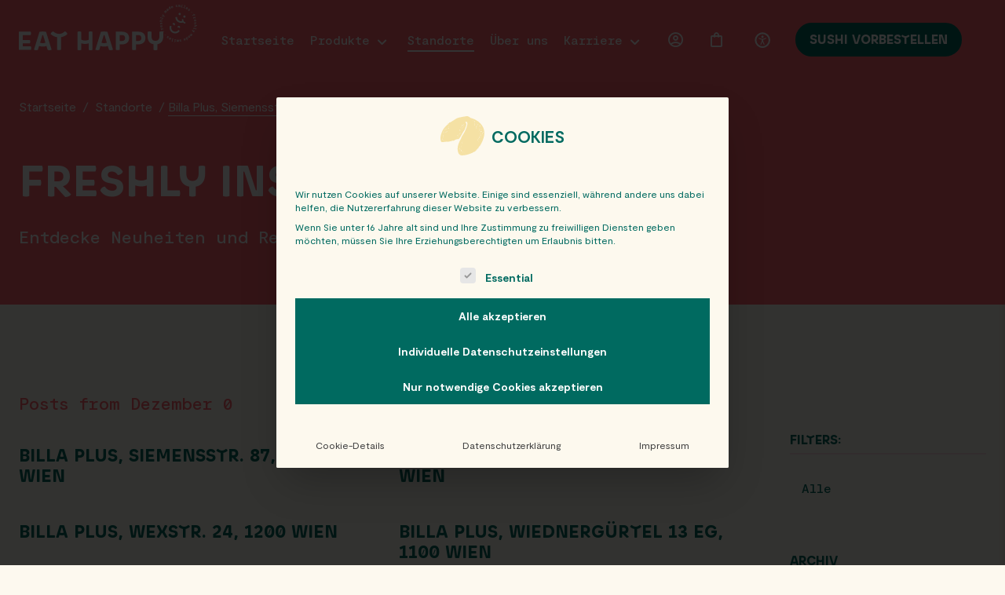

--- FILE ---
content_type: text/html; charset=UTF-8
request_url: https://www.eathappy.at/magazin/location_type/chiller/
body_size: 27117
content:
<!DOCTYPE html><html lang="de"><head> <script type="text/javascript">
/* <![CDATA[ */
var gform;gform||(document.addEventListener("gform_main_scripts_loaded",function(){gform.scriptsLoaded=!0}),document.addEventListener("gform/theme/scripts_loaded",function(){gform.themeScriptsLoaded=!0}),window.addEventListener("DOMContentLoaded",function(){gform.domLoaded=!0}),gform={domLoaded:!1,scriptsLoaded:!1,themeScriptsLoaded:!1,isFormEditor:()=>"function"==typeof InitializeEditor,callIfLoaded:function(o){return!(!gform.domLoaded||!gform.scriptsLoaded||!gform.themeScriptsLoaded&&!gform.isFormEditor()||(gform.isFormEditor()&&console.warn("The use of gform.initializeOnLoaded() is deprecated in the form editor context and will be removed in Gravity Forms 3.1."),o(),0))},initializeOnLoaded:function(o){gform.callIfLoaded(o)||(document.addEventListener("gform_main_scripts_loaded",()=>{gform.scriptsLoaded=!0,gform.callIfLoaded(o)}),document.addEventListener("gform/theme/scripts_loaded",()=>{gform.themeScriptsLoaded=!0,gform.callIfLoaded(o)}),window.addEventListener("DOMContentLoaded",()=>{gform.domLoaded=!0,gform.callIfLoaded(o)}))},hooks:{action:{},filter:{}},addAction:function(o,r,e,t){gform.addHook("action",o,r,e,t)},addFilter:function(o,r,e,t){gform.addHook("filter",o,r,e,t)},doAction:function(o){gform.doHook("action",o,arguments)},applyFilters:function(o){return gform.doHook("filter",o,arguments)},removeAction:function(o,r){gform.removeHook("action",o,r)},removeFilter:function(o,r,e){gform.removeHook("filter",o,r,e)},addHook:function(o,r,e,t,n){null==gform.hooks[o][r]&&(gform.hooks[o][r]=[]);var d=gform.hooks[o][r];null==n&&(n=r+"_"+d.length),gform.hooks[o][r].push({tag:n,callable:e,priority:t=null==t?10:t})},doHook:function(r,o,e){var t;if(e=Array.prototype.slice.call(e,1),null!=gform.hooks[r][o]&&((o=gform.hooks[r][o]).sort(function(o,r){return o.priority-r.priority}),o.forEach(function(o){"function"!=typeof(t=o.callable)&&(t=window[t]),"action"==r?t.apply(null,e):e[0]=t.apply(null,e)})),"filter"==r)return e[0]},removeHook:function(o,r,t,n){var e;null!=gform.hooks[o][r]&&(e=(e=gform.hooks[o][r]).filter(function(o,r,e){return!!(null!=n&&n!=o.tag||null!=t&&t!=o.priority)}),gform.hooks[o][r]=e)}});
/* ]]> */
</script>
<meta charset="UTF-8" /><meta name="viewport" content="width=device-width, initial-scale=1, maximum-scale=5" /><meta name="apple-mobile-web-app-capable" content="yes" /><link rel="apple-touch-icon-precomposed" sizes="57x57" href="https://www.eathappy.at/wp-content/themes/eathappy/assets/img/favicon/apple-touch-icon-57x57.png" /><link rel="apple-touch-icon-precomposed" sizes="114x114" href="https://www.eathappy.at/wp-content/themes/eathappy/assets/img/favicon/apple-touch-icon-114x114.png" /><link rel="apple-touch-icon-precomposed" sizes="72x72" href="https://www.eathappy.at/wp-content/themes/eathappy/assets/img/favicon/apple-touch-icon-72x72.png" /><link rel="apple-touch-icon-precomposed" sizes="144x144" href="https://www.eathappy.at/wp-content/themes/eathappy/assets/img/favicon/apple-touch-icon-144x144.png" /><link rel="apple-touch-icon-precomposed" sizes="60x60" href="https://www.eathappy.at/wp-content/themes/eathappy/assets/img/favicon/apple-touch-icon-60x60.png" /><link rel="apple-touch-icon-precomposed" sizes="120x120" href="https://www.eathappy.at/wp-content/themes/eathappy/assets/img/favicon/apple-touch-icon-120x120.png" /><link rel="apple-touch-icon-precomposed" sizes="76x76" href="https://www.eathappy.at/wp-content/themes/eathappy/assets/img/favicon/apple-touch-icon-76x76.png" /><link rel="apple-touch-icon-precomposed" sizes="152x152" href="https://www.eathappy.at/wp-content/themes/eathappy/assets/img/favicon/apple-touch-icon-152x152.png" /><link rel="icon" type="image/png" href="https://www.eathappy.at/wp-content/themes/eathappy/assets/img/favicon/favicon-196x196.png" sizes="196x196" /><link rel="icon" type="image/png" href="https://www.eathappy.at/wp-content/themes/eathappy/assets/img/favicon/favicon-96x96.png" sizes="96x96" /><link rel="icon" type="image/png" href="https://www.eathappy.at/wp-content/themes/eathappy/assets/img/favicon/favicon-32x32.png" sizes="32x32" /><link rel="icon" type="image/png" href="https://www.eathappy.at/wp-content/themes/eathappy/assets/img/favicon/favicon-16x16.png" sizes="16x16" /><link rel="icon" type="image/png" href="https://www.eathappy.at/wp-content/themes/eathappy/assets/img/favicon/favicon-128.png" sizes="128x128" /><meta name="application-name" content="EATHAPPY" /><meta name="msapplication-TileColor" content="#FF646E" /><meta name="msapplication-TileImage" content="https://www.eathappy.at/wp-content/themes/eathappy/assets/img/favicon/mstile-144x144.png" /><meta name="msapplication-square70x70logo" content="https://www.eathappy.at/wp-content/themes/eathappy/assets/img/favicon/mstile-70x70.png" /><meta name="msapplication-square150x150logo" content="https://www.eathappy.at/wp-content/themes/eathappy/assets/img/favicon/mstile-150x150.png" /><meta name="msapplication-wide310x150logo" content="https://www.eathappy.at/wp-content/themes/eathappy/assets/img/favicon/mstile-310x150.png" /><meta name="msapplication-square310x310logo" content="https://www.eathappy.at/wp-content/themes/eathappy/assets/img/favicon/mstile-310x310.png" /> <!-- Preconnect to required origins--><link rel="preconnect" href="https://www.google-analytics.com" crossorigin><style>body {
            opacity: 0;
            transition: opacity 0.15s linear;
        }</style><!-- Google tag (gtag.js) --> <script defer src="https://www.googletagmanager.com/gtag/js?id=AW-10983047172"></script> <script>window.dataLayer = window.dataLayer || [];

        function gtag() {
            dataLayer.push(arguments);
        }
        gtag('js', new Date());

        gtag('config', 'AW-10983047172');</script> <script type="text/javascript">+ function(a, p, P, b, y) {
            a.braze = {};
            a.brazeQueue = [];
            for (var s = "BrazeSdkMetadata DeviceProperties Card Card.prototype.dismissCard Card.prototype.removeAllSubscriptions Card.prototype.removeSubscription Card.prototype.subscribeToClickedEvent Card.prototype.subscribeToDismissedEvent Card.fromContentCardsJson ImageOnly CaptionedImage ClassicCard ControlCard ContentCards ContentCards.prototype.getUnviewedCardCount Feed Feed.prototype.getUnreadCardCount ControlMessage InAppMessage InAppMessage.SlideFrom InAppMessage.ClickAction InAppMessage.DismissType InAppMessage.OpenTarget InAppMessage.ImageStyle InAppMessage.Orientation InAppMessage.TextAlignment InAppMessage.CropType InAppMessage.prototype.closeMessage InAppMessage.prototype.removeAllSubscriptions InAppMessage.prototype.removeSubscription InAppMessage.prototype.subscribeToClickedEvent InAppMessage.prototype.subscribeToDismissedEvent InAppMessage.fromJson FullScreenMessage ModalMessage HtmlMessage SlideUpMessage User User.Genders User.NotificationSubscriptionTypes User.prototype.addAlias User.prototype.addToCustomAttributeArray User.prototype.addToSubscriptionGroup User.prototype.getUserId User.prototype.getUserId User.prototype.incrementCustomUserAttribute User.prototype.removeFromCustomAttributeArray User.prototype.removeFromSubscriptionGroup User.prototype.setCountry User.prototype.setCustomLocationAttribute User.prototype.setCustomUserAttribute User.prototype.setDateOfBirth User.prototype.setEmail User.prototype.setEmailNotificationSubscriptionType User.prototype.setFirstName User.prototype.setGender User.prototype.setHomeCity User.prototype.setLanguage User.prototype.setLastKnownLocation User.prototype.setLastName User.prototype.setPhoneNumber User.prototype.setPushNotificationSubscriptionType InAppMessageButton InAppMessageButton.prototype.removeAllSubscriptions InAppMessageButton.prototype.removeSubscription InAppMessageButton.prototype.subscribeToClickedEvent FeatureFlag FeatureFlag.prototype.getStringProperty FeatureFlag.prototype.getNumberProperty FeatureFlag.prototype.getBooleanProperty FeatureFlag.prototype.getImageProperty FeatureFlag.prototype.getJsonProperty FeatureFlag.prototype.getTimestampProperty automaticallyShowInAppMessages destroyFeed hideContentCards showContentCards showFeed showInAppMessage deferInAppMessage toggleContentCards toggleFeed changeUser destroy getDeviceId getDeviceId initialize isPushBlocked isPushPermissionGranted isPushSupported logCardClick logCardDismissal logCardImpressions logContentCardImpressions logContentCardClick logCustomEvent logFeedDisplayed logInAppMessageButtonClick logInAppMessageClick logInAppMessageHtmlClick logInAppMessageImpression logPurchase openSession requestPushPermission removeAllSubscriptions removeSubscription requestContentCardsRefresh requestFeedRefresh refreshFeatureFlags requestImmediateDataFlush enableSDK isDisabled setLogger setSdkAuthenticationSignature addSdkMetadata disableSDK subscribeToContentCardsUpdates subscribeToFeedUpdates subscribeToInAppMessage subscribeToSdkAuthenticationFailures toggleLogging unregisterPush wipeData handleBrazeAction subscribeToFeatureFlagsUpdates getAllFeatureFlags logFeatureFlagImpression".split(" "), i = 0; i < s.length; i++) {
                for (var m = s[i], k = a.braze, l = m.split("."), j = 0; j < l.length - 1; j++) k = k[l[j]];
                k[l[j]] = (new Function("return function " + m.replace(/\./g, "_") + "(){window.brazeQueue.push(arguments); return true}"))()
            }
            window.braze.getDeferredInAppMessage = function() {
                return new window.braze.InAppMessage
            };
            window.braze.getCachedContentCards = function() {
                return new window.braze.ContentCards
            };
            window.braze.getCachedFeed = function() {
                return new window.braze.Feed
            };
            window.braze.getUser = function() {
                return new window.braze.User
            };
            window.braze.getFeatureFlag = function() {
                return new window.braze.FeatureFlag
            };
            (y = p.createElement(P)).type = 'text/javascript';
            y.src = 'https://js.appboycdn.com/web-sdk/5.3/braze.min.js';
            y.async = 1;
            (b = p.getElementsByTagName(P)[0]).parentNode.insertBefore(y, b)
        }(window, document, 'script');</script> <script>braze.initialize('78bc2093-86f1-46f1-85bb-cb0ecfa39e8e', {
            baseUrl: "sdk.fra-02.braze.eu",
            allowUserSuppliedJavascript: true,
            enableLogging: true
        });

        
        braze.automaticallyShowInAppMessages();

        braze.openSession();</script> <meta name='robots' content='index, follow, max-snippet:-1, max-image-preview:large, max-video-preview:-1' /><style>img:is([sizes="auto" i], [sizes^="auto," i]) { contain-intrinsic-size: 3000px 1500px }</style><!-- Google tag (gtag.js) consent mode dataLayer added by Site Kit --> <script type="text/javascript" id="google_gtagjs-js-consent-mode-data-layer">/* <![CDATA[ */
window.dataLayer = window.dataLayer || [];function gtag(){dataLayer.push(arguments);}
gtag('consent', 'default', {"ad_personalization":"denied","ad_storage":"denied","ad_user_data":"denied","analytics_storage":"denied","functionality_storage":"denied","security_storage":"denied","personalization_storage":"denied","region":["AT","BE","BG","CH","CY","CZ","DE","DK","EE","ES","FI","FR","GB","GR","HR","HU","IE","IS","IT","LI","LT","LU","LV","MT","NL","NO","PL","PT","RO","SE","SI","SK"],"wait_for_update":500});
window._googlesitekitConsentCategoryMap = {"statistics":["analytics_storage"],"marketing":["ad_storage","ad_user_data","ad_personalization"],"functional":["functionality_storage","security_storage"],"preferences":["personalization_storage"]};
window._googlesitekitConsents = {"ad_personalization":"denied","ad_storage":"denied","ad_user_data":"denied","analytics_storage":"denied","functionality_storage":"denied","security_storage":"denied","personalization_storage":"denied","region":["AT","BE","BG","CH","CY","CZ","DE","DK","EE","ES","FI","FR","GB","GR","HR","HU","IE","IS","IT","LI","LT","LU","LV","MT","NL","NO","PL","PT","RO","SE","SI","SK"],"wait_for_update":500};
/* ]]> */</script> <!-- End Google tag (gtag.js) consent mode dataLayer added by Site Kit --> <!-- This site is optimized with the Yoast SEO plugin v26.3 - https://yoast.com/wordpress/plugins/seo/ --><title>Chiller - EatHappy AT</title><link rel="canonical" href="https://www.eathappy.at/magazin/location_type/chiller/" /><link rel="next" href="https://www.eathappy.at/magazin/location_type/chiller/page/2/" /><meta property="og:locale" content="de_DE" /><meta property="og:type" content="article" /><meta property="og:title" content="Chiller - EatHappy AT" /><meta property="og:url" content="https://www.eathappy.at/magazin/location_type/chiller/" /><meta property="og:site_name" content="EatHappy AT" /><meta property="og:image" content="https://www.eathappy.at/wp-content/uploads/2022/07/og-1-2.png" /><meta property="og:image:width" content="1200" /><meta property="og:image:height" content="630" /><meta property="og:image:type" content="image/png" /><meta name="twitter:card" content="summary_large_image" /> <script type="application/ld+json" class="yoast-schema-graph">{"@context":"https://schema.org","@graph":[{"@type":"CollectionPage","@id":"https://www.eathappy.at/magazin/location_type/chiller/","url":"https://www.eathappy.at/magazin/location_type/chiller/","name":"Chiller - EatHappy AT","isPartOf":{"@id":"https://new.eathappy.at/#website"},"breadcrumb":{"@id":"https://www.eathappy.at/magazin/location_type/chiller/#breadcrumb"},"inLanguage":"de"},{"@type":"BreadcrumbList","@id":"https://www.eathappy.at/magazin/location_type/chiller/#breadcrumb","itemListElement":[{"@type":"ListItem","position":1,"name":"Home","item":"https://www.eathappy.at/"},{"@type":"ListItem","position":2,"name":"Chiller"}]},{"@type":"WebSite","@id":"https://new.eathappy.at/#website","url":"https://new.eathappy.at/","name":"EatHappy AT","description":"freshly made smiles","publisher":{"@id":"https://new.eathappy.at/#organization"},"potentialAction":[{"@type":"SearchAction","target":{"@type":"EntryPoint","urlTemplate":"https://new.eathappy.at/?s={search_term_string}"},"query-input":{"@type":"PropertyValueSpecification","valueRequired":true,"valueName":"search_term_string"}}],"inLanguage":"de"},{"@type":"Organization","@id":"https://new.eathappy.at/#organization","name":"EATHAPPY GROUP","url":"https://new.eathappy.at/","logo":{"@type":"ImageObject","inLanguage":"de","@id":"https://new.eathappy.at/#/schema/logo/image/","url":"https://www.eathappy.at/wp-content/uploads/2022/07/eathappy-logo-with-stamp-coral.svg","contentUrl":"https://www.eathappy.at/wp-content/uploads/2022/07/eathappy-logo-with-stamp-coral.svg","width":350,"height":90,"caption":"EATHAPPY GROUP"},"image":{"@id":"https://new.eathappy.at/#/schema/logo/image/"},"sameAs":["https://www.facebook.com/EatHappySushi","https://www.instagram.com/eathappy/"]}]}</script> <!-- / Yoast SEO plugin. --><link rel="alternate" type="application/rss+xml" title="EatHappy AT &raquo; Chiller Type Feed" href="https://www.eathappy.at/magazin/location_type/chiller/feed/" /><style id='classic-theme-styles-inline-css' type='text/css'>/*! This file is auto-generated */
.wp-block-button__link{color:#fff;background-color:#32373c;border-radius:9999px;box-shadow:none;text-decoration:none;padding:calc(.667em + 2px) calc(1.333em + 2px);font-size:1.125em}.wp-block-file__button{background:#32373c;color:#fff;text-decoration:none}</style><style id='woocommerce-inline-inline-css' type='text/css'>.woocommerce form .form-row .required { visibility: visible; }</style><link rel='stylesheet' id='borlabs-cookie-custom-css' href='https://www.eathappy.at/wp-content/cache/autoptimize/css/autoptimize_single_a3d574f85e059c83f0805f8f2ee3df51.css?ver=3.3.19-45' type='text/css' media='all' /> <script type="text/javascript">window._nslDOMReady = (function () {
                const executedCallbacks = new Set();
            
                return function (callback) {
                    /**
                    * Third parties might dispatch DOMContentLoaded events, so we need to ensure that we only run our callback once!
                    */
                    if (executedCallbacks.has(callback)) return;
            
                    const wrappedCallback = function () {
                        if (executedCallbacks.has(callback)) return;
                        executedCallbacks.add(callback);
                        callback();
                    };
            
                    if (document.readyState === "complete" || document.readyState === "interactive") {
                        wrappedCallback();
                    } else {
                        document.addEventListener("DOMContentLoaded", wrappedCallback);
                    }
                };
            })();</script><script type="text/javascript" src="https://www.eathappy.at/wp-includes/js/jquery/jquery.min.js?ver=3.7.1" id="jquery-core-js"></script> <script defer type="text/javascript" src="https://www.eathappy.at/wp-includes/js/jquery/jquery-migrate.min.js?ver=3.4.1" id="jquery-migrate-js"></script> <script type="text/javascript" src="https://www.google.com/recaptcha/api.js?hl=de_DE" id="recaptcha-js" defer="defer" data-wp-strategy="defer"></script> <script defer type="text/javascript" src="https://www.eathappy.at/wp-content/plugins/woocommerce/assets/js/jquery-blockui/jquery.blockUI.min.js?ver=2.7.0-wc.10.3.4" id="wc-jquery-blockui-js" data-wp-strategy="defer"></script> <script type="text/javascript" id="wc-add-to-cart-js-extra">/* <![CDATA[ */
var wc_add_to_cart_params = {"ajax_url":"\/wp-admin\/admin-ajax.php","wc_ajax_url":"\/?wc-ajax=%%endpoint%%","i18n_view_cart":"Warenkorb anzeigen","cart_url":"https:\/\/www.eathappy.at\/warenkorb\/","is_cart":"","cart_redirect_after_add":"no"};
/* ]]> */</script> <script defer type="text/javascript" src="https://www.eathappy.at/wp-includes/js/jquery/ui/effect.min.js?ver=1.13.3" id="jquery-effects-core-js"></script> <script type="text/javascript" id="site-script-js-extra">/* <![CDATA[ */
var php = {"ajax_url":"https:\/\/www.eathappy.at\/wp-admin\/admin-ajax.php","site_url":"https:\/\/www.eathappy.at","theme_url":"https:\/\/www.eathappy.at\/wp-content\/themes\/eathappy","shop_page_permalink":"https:\/\/www.eathappy.at\/produkt-kategorie\/specials-und-aktionen\/","translations":{"down_icon":"Nach unten springen - Icon","next_arrow":"N\u00e4chstes Bild des Sliders Button - Icon","prev_arrow":"Vorheriges Bild des Sliders Button - Icon"}};
/* ]]> */</script> <script type="text/javascript" id="wc-cart-fragments-js-extra">/* <![CDATA[ */
var wc_cart_fragments_params = {"ajax_url":"\/wp-admin\/admin-ajax.php","wc_ajax_url":"\/?wc-ajax=%%endpoint%%","cart_hash_key":"wc_cart_hash_c85f2ec888e2ee950f3c450501696013","fragment_name":"wc_fragments_c85f2ec888e2ee950f3c450501696013","request_timeout":"5000"};
/* ]]> */</script> <script defer data-no-optimize="1" data-no-minify="1" data-cfasync="false" type="text/javascript" src="https://www.eathappy.at/wp-content/cache/autoptimize/js/autoptimize_single_b6f706fbc8a1207318edc8bf40d4258b.js?ver=3.3.19-83" id="borlabs-cookie-config-js"></script> <!-- Google Tag (gtac.js) durch Site-Kit hinzugefügt --> <!-- Von Site Kit hinzugefügtes Google-Analytics-Snippet --> <!-- Das Google Ads-Snippet wurde von Site Kit hinzugefügt --> <script defer type="text/javascript" src="https://www.googletagmanager.com/gtag/js?id=G-SWYM46MVPR" id="google_gtagjs-js"></script> <script>window.addEventListener('mounted', (e) => { 
/* <![CDATA[ */
window.dataLayer = window.dataLayer || [];function gtag(){dataLayer.push(arguments);}
gtag("set","linker",{"domains":["www.eathappy.at"]});
gtag("js", new Date());
gtag("set", "developer_id.dZTNiMT", true);
gtag("config", "G-SWYM46MVPR");
gtag("config", "AW-10983047172");
 window._googlesitekit = window._googlesitekit || {}; window._googlesitekit.throttledEvents = []; window._googlesitekit.gtagEvent = (name, data) => { var key = JSON.stringify( { name, data } ); if ( !! window._googlesitekit.throttledEvents[ key ] ) { return; } window._googlesitekit.throttledEvents[ key ] = true; setTimeout( () => { delete window._googlesitekit.throttledEvents[ key ]; }, 5 ); gtag( "event", name, { ...data, event_source: "site-kit" } ); }; 
/* ]]> */
 }, false);</script> <meta name="generator" content="Site Kit by Google 1.165.0" /> <noscript><style>.woocommerce-product-gallery{ opacity: 1 !important; }</style></noscript> <script  type="text/javascript">!function(f,b,e,v,n,t,s){if(f.fbq)return;n=f.fbq=function(){n.callMethod?
					n.callMethod.apply(n,arguments):n.queue.push(arguments)};if(!f._fbq)f._fbq=n;
					n.push=n;n.loaded=!0;n.version='2.0';n.queue=[];t=b.createElement(e);t.async=!0;
					t.src=v;s=b.getElementsByTagName(e)[0];s.parentNode.insertBefore(t,s)}(window,
					document,'script','https://connect.facebook.net/en_US/fbevents.js');</script> <!-- WooCommerce Facebook Integration Begin --> <script  type="text/javascript">fbq('init', '6215926435118367', {}, {
    "agent": "woocommerce_0-10.3.4-3.5.12"
});

				document.addEventListener( 'DOMContentLoaded', function() {
					// Insert placeholder for events injected when a product is added to the cart through AJAX.
					document.body.insertAdjacentHTML( 'beforeend', '<div class=\"wc-facebook-pixel-event-placeholder\"></div>' );
				}, false );</script> <!-- WooCommerce Facebook Integration End --> <!-- Von Site Kit hinzugefügtes Google-Tag-Manager-Snippet --> <script type="text/javascript">/* <![CDATA[ */

			( function( w, d, s, l, i ) {
				w[l] = w[l] || [];
				w[l].push( {'gtm.start': new Date().getTime(), event: 'gtm.js'} );
				var f = d.getElementsByTagName( s )[0],
					j = d.createElement( s ), dl = l != 'dataLayer' ? '&l=' + l : '';
				j.async = true;
				j.src = 'https://www.googletagmanager.com/gtm.js?id=' + i + dl;
				f.parentNode.insertBefore( j, f );
			} )( window, document, 'script', 'dataLayer', 'GTM-TR86QNJ' );
			
/* ]]> */</script> <!-- Ende des von Site Kit hinzugefügten Google-Tag-Manager-Snippets --><link rel="icon" href="https://www.eathappy.at/wp-content/uploads/2022/09/cropped-favicon-32x32.png" sizes="32x32" /><link rel="icon" href="https://www.eathappy.at/wp-content/uploads/2022/09/cropped-favicon-192x192.png" sizes="192x192" /><link rel="apple-touch-icon" href="https://www.eathappy.at/wp-content/uploads/2022/09/cropped-favicon-180x180.png" /><meta name="msapplication-TileImage" content="https://www.eathappy.at/wp-content/uploads/2022/09/cropped-favicon-270x270.png" /><style type="text/css">div.nsl-container[data-align="left"] {
    text-align: left;
}

div.nsl-container[data-align="center"] {
    text-align: center;
}

div.nsl-container[data-align="right"] {
    text-align: right;
}


div.nsl-container div.nsl-container-buttons a[data-plugin="nsl"] {
    text-decoration: none;
    box-shadow: none;
    border: 0;
}

div.nsl-container .nsl-container-buttons {
    display: flex;
    padding: 5px 0;
}

div.nsl-container.nsl-container-block .nsl-container-buttons {
    display: inline-grid;
    grid-template-columns: minmax(145px, auto);
}

div.nsl-container-block-fullwidth .nsl-container-buttons {
    flex-flow: column;
    align-items: center;
}

div.nsl-container-block-fullwidth .nsl-container-buttons a,
div.nsl-container-block .nsl-container-buttons a {
    flex: 1 1 auto;
    display: block;
    margin: 5px 0;
    width: 100%;
}

div.nsl-container-inline {
    margin: -5px;
    text-align: left;
}

div.nsl-container-inline .nsl-container-buttons {
    justify-content: center;
    flex-wrap: wrap;
}

div.nsl-container-inline .nsl-container-buttons a {
    margin: 5px;
    display: inline-block;
}

div.nsl-container-grid .nsl-container-buttons {
    flex-flow: row;
    align-items: center;
    flex-wrap: wrap;
}

div.nsl-container-grid .nsl-container-buttons a {
    flex: 1 1 auto;
    display: block;
    margin: 5px;
    max-width: 280px;
    width: 100%;
}

@media only screen and (min-width: 650px) {
    div.nsl-container-grid .nsl-container-buttons a {
        width: auto;
    }
}

div.nsl-container .nsl-button {
    cursor: pointer;
    vertical-align: top;
    border-radius: 4px;
}

div.nsl-container .nsl-button-default {
    color: #fff;
    display: flex;
}

div.nsl-container .nsl-button-icon {
    display: inline-block;
}

div.nsl-container .nsl-button-svg-container {
    flex: 0 0 auto;
    padding: 8px;
    display: flex;
    align-items: center;
}

div.nsl-container svg {
    height: 24px;
    width: 24px;
    vertical-align: top;
}

div.nsl-container .nsl-button-default div.nsl-button-label-container {
    margin: 0 24px 0 12px;
    padding: 10px 0;
    font-family: Helvetica, Arial, sans-serif;
    font-size: 16px;
    line-height: 20px;
    letter-spacing: .25px;
    overflow: hidden;
    text-align: center;
    text-overflow: clip;
    white-space: nowrap;
    flex: 1 1 auto;
    -webkit-font-smoothing: antialiased;
    -moz-osx-font-smoothing: grayscale;
    text-transform: none;
    display: inline-block;
}

div.nsl-container .nsl-button-google[data-skin="light"] {
    box-shadow: inset 0 0 0 1px #747775;
    color: #1f1f1f;
}

div.nsl-container .nsl-button-google[data-skin="dark"] {
    box-shadow: inset 0 0 0 1px #8E918F;
    color: #E3E3E3;
}

div.nsl-container .nsl-button-google[data-skin="neutral"] {
    color: #1F1F1F;
}

div.nsl-container .nsl-button-google div.nsl-button-label-container {
    font-family: "Roboto Medium", Roboto, Helvetica, Arial, sans-serif;
}

div.nsl-container .nsl-button-apple .nsl-button-svg-container {
    padding: 0 6px;
}

div.nsl-container .nsl-button-apple .nsl-button-svg-container svg {
    height: 40px;
    width: auto;
}

div.nsl-container .nsl-button-apple[data-skin="light"] {
    color: #000;
    box-shadow: 0 0 0 1px #000;
}

div.nsl-container .nsl-button-facebook[data-skin="white"] {
    color: #000;
    box-shadow: inset 0 0 0 1px #000;
}

div.nsl-container .nsl-button-facebook[data-skin="light"] {
    color: #1877F2;
    box-shadow: inset 0 0 0 1px #1877F2;
}

div.nsl-container .nsl-button-spotify[data-skin="white"] {
    color: #191414;
    box-shadow: inset 0 0 0 1px #191414;
}

div.nsl-container .nsl-button-apple div.nsl-button-label-container {
    font-size: 17px;
    font-family: -apple-system, BlinkMacSystemFont, "Segoe UI", Roboto, Helvetica, Arial, sans-serif, "Apple Color Emoji", "Segoe UI Emoji", "Segoe UI Symbol";
}

div.nsl-container .nsl-button-slack div.nsl-button-label-container {
    font-size: 17px;
    font-family: -apple-system, BlinkMacSystemFont, "Segoe UI", Roboto, Helvetica, Arial, sans-serif, "Apple Color Emoji", "Segoe UI Emoji", "Segoe UI Symbol";
}

div.nsl-container .nsl-button-slack[data-skin="light"] {
    color: #000000;
    box-shadow: inset 0 0 0 1px #DDDDDD;
}

div.nsl-container .nsl-button-tiktok[data-skin="light"] {
    color: #161823;
    box-shadow: 0 0 0 1px rgba(22, 24, 35, 0.12);
}


div.nsl-container .nsl-button-kakao {
    color: rgba(0, 0, 0, 0.85);
}

.nsl-clear {
    clear: both;
}

.nsl-container {
    clear: both;
}

.nsl-disabled-provider .nsl-button {
    filter: grayscale(1);
    opacity: 0.8;
}

/*Button align start*/

div.nsl-container-inline[data-align="left"] .nsl-container-buttons {
    justify-content: flex-start;
}

div.nsl-container-inline[data-align="center"] .nsl-container-buttons {
    justify-content: center;
}

div.nsl-container-inline[data-align="right"] .nsl-container-buttons {
    justify-content: flex-end;
}


div.nsl-container-grid[data-align="left"] .nsl-container-buttons {
    justify-content: flex-start;
}

div.nsl-container-grid[data-align="center"] .nsl-container-buttons {
    justify-content: center;
}

div.nsl-container-grid[data-align="right"] .nsl-container-buttons {
    justify-content: flex-end;
}

div.nsl-container-grid[data-align="space-around"] .nsl-container-buttons {
    justify-content: space-around;
}

div.nsl-container-grid[data-align="space-between"] .nsl-container-buttons {
    justify-content: space-between;
}

/* Button align end*/

/* Redirect */

#nsl-redirect-overlay {
    display: flex;
    flex-direction: column;
    justify-content: center;
    align-items: center;
    position: fixed;
    z-index: 1000000;
    left: 0;
    top: 0;
    width: 100%;
    height: 100%;
    backdrop-filter: blur(1px);
    background-color: RGBA(0, 0, 0, .32);;
}

#nsl-redirect-overlay-container {
    display: flex;
    flex-direction: column;
    justify-content: center;
    align-items: center;
    background-color: white;
    padding: 30px;
    border-radius: 10px;
}

#nsl-redirect-overlay-spinner {
    content: '';
    display: block;
    margin: 20px;
    border: 9px solid RGBA(0, 0, 0, .6);
    border-top: 9px solid #fff;
    border-radius: 50%;
    box-shadow: inset 0 0 0 1px RGBA(0, 0, 0, .6), 0 0 0 1px RGBA(0, 0, 0, .6);
    width: 40px;
    height: 40px;
    animation: nsl-loader-spin 2s linear infinite;
}

@keyframes nsl-loader-spin {
    0% {
        transform: rotate(0deg)
    }
    to {
        transform: rotate(360deg)
    }
}

#nsl-redirect-overlay-title {
    font-family: -apple-system, BlinkMacSystemFont, "Segoe UI", Roboto, Oxygen-Sans, Ubuntu, Cantarell, "Helvetica Neue", sans-serif;
    font-size: 18px;
    font-weight: bold;
    color: #3C434A;
}

#nsl-redirect-overlay-text {
    font-family: -apple-system, BlinkMacSystemFont, "Segoe UI", Roboto, Oxygen-Sans, Ubuntu, Cantarell, "Helvetica Neue", sans-serif;
    text-align: center;
    font-size: 14px;
    color: #3C434A;
}

/* Redirect END*/</style><style type="text/css">/* Notice fallback */
#nsl-notices-fallback {
    position: fixed;
    right: 10px;
    top: 10px;
    z-index: 10000;
}

.admin-bar #nsl-notices-fallback {
    top: 42px;
}

#nsl-notices-fallback > div {
    position: relative;
    background: #fff;
    border-left: 4px solid #fff;
    box-shadow: 0 1px 1px 0 rgba(0, 0, 0, .1);
    margin: 5px 15px 2px;
    padding: 1px 20px;
}

#nsl-notices-fallback > div.error {
    display: block;
    border-left-color: #dc3232;
}

#nsl-notices-fallback > div.updated {
    display: block;
    border-left-color: #46b450;
}

#nsl-notices-fallback p {
    margin: .5em 0;
    padding: 2px;
}

#nsl-notices-fallback > div:after {
    position: absolute;
    right: 5px;
    top: 5px;
    content: '\00d7';
    display: block;
    height: 16px;
    width: 16px;
    line-height: 16px;
    text-align: center;
    font-size: 20px;
    cursor: pointer;
}</style><style type="text/css" id="wp-custom-css">.module-text-image-container .headline h1{
	font-size: 36px;
  line-height: 44px;
}</style></head><body class="archive tax-location_type term-chiller term-1694 wp-theme-eathappy theme-eathappy woocommerce-no-js" data-post-id="74829" v-lazy @vue:mounted="mounted"> <!-- Skip to main content Button --> <a class="skip-to-content-link button visually-hidden" title="Skip to main content" href="#page-wrapper"> Skip to main content </a> <!-- Header --><header id="header" class="bg-coral grid-outer" style="transform: scale(1); transform-origin: 0 0; width: 100%;"><div class="header-inner grid"> <!-- Mobile Menu Button --> <a href="#" id="mobile-menu-button" aria-label="Menu Button"> <span class="lines"> <span class="line"></span> <span class="line"></span> <span class="line"></span> <span class="line"></span> </span> </a> <!-- Logo --> <a href="https://www.eathappy.at/" id="logo" title="EAT HAPPY"> <img width="184" height="24" src="https://www.eathappy.at/wp-content/themes/eathappy/assets/img/logo.svg" alt="EAT HAPPY Logo"> <i aria-label="Shop - Icon" class="icon-stamp"></i> </a> <!-- Nav --><nav class="nav"> <!-- Mobile Menu Close Button --> <a href="#" class="mobile-menu-close-button" aria-label="Close"><i aria-label="Schließen - Icon" class="icon-close"></i></a> <!-- Menu --><ul class="menu"><li id="menu-item-76414" class="menu-item menu-item-type-post_type menu-item-object-page menu-item-home menu-item-76414"><a href="https://www.eathappy.at/">Startseite</a></li><li id="menu-item-76450" class="menu-item menu-item-type-taxonomy menu-item-object-product_cat menu-item-has-children menu-item-76450"><a href="https://www.eathappy.at/produkt-kategorie/sushi-platten-und-aktionen/">Produkte</a><ul class="sub-menu"><li id="menu-item-76625" class="menu-item menu-item-type-taxonomy menu-item-object-product_cat menu-item-76625"><a href="https://www.eathappy.at/produkt-kategorie/sushi-platten-und-aktionen/">Sushi-Platten und Aktionen</a></li><li id="menu-item-76115" class="menu-item menu-item-type-custom menu-item-object-custom menu-item-76115"><a href="https://www.eathappy.at/produkte/">Sushi &#038; Asia Snacks</a></li><li id="menu-item-76116" class="menu-item menu-item-type-custom menu-item-object-custom menu-item-76116"><a href="https://www.eathappy.at/mochi-pick-mix">Mochi Pick &#038; Mix</a></li></ul></li><li id="menu-item-1135" class="menu-item menu-item-type-post_type menu-item-object-page current-menu-item menu-item-1135"><a href="https://www.eathappy.at/standorte/" aria-current="page">Standorte</a></li><li id="menu-item-1136" class="menu-item menu-item-type-post_type menu-item-object-page menu-item-1136"><a href="https://www.eathappy.at/ueber-uns/">Über uns</a></li><li id="menu-item-1140" class="menu-item menu-item-type-post_type menu-item-object-page menu-item-has-children menu-item-1140"><a href="https://www.eathappy.at/karriere/">Karriere</a><ul class="sub-menu"><li id="menu-item-77180" class="menu-item menu-item-type-post_type menu-item-object-page menu-item-77180"><a href="https://www.eathappy.at/jobs-bewerbung/">Jobs &#038; Bewerbung</a></li><li id="menu-item-77231" class="menu-item menu-item-type-post_type menu-item-object-page menu-item-77231"><a href="https://www.eathappy.at/unsere-benefits/">Unsere Benefits</a></li><li id="menu-item-77567" class="menu-item menu-item-type-post_type menu-item-object-page menu-item-77567"><a href="https://www.eathappy.at/unternehmenskultur/">Unternehmenskultur</a></li><li id="menu-item-77946" class="menu-item menu-item-type-post_type menu-item-object-page menu-item-77946"><a href="https://www.eathappy.at/erfolgsgeschichten/">Erfolgsgeschichten</a></li><li id="menu-item-77600" class="menu-item menu-item-type-post_type menu-item-object-page menu-item-77600"><a href="https://www.eathappy.at/diversity/">Diversity</a></li></ul></li><li id="menu-item-78756" class="my-account menu-item menu-item-type-post_type menu-item-object-page menu-item-78756"><a href="https://www.eathappy.at/mein-konto/">Mein Konto</a></li></ul></nav> <!-- Nav Overlay --><div id="nav-overlay"></div> <!-- Header Buttons --><div class="header-buttons"> <!-- My Account Button --> <a href="https://www.eathappy.at/mein-konto/" class="my-account-button" title=" Mein Konto"><i class="icon-user"></i><i class="icon-user-solid"></i></a> <!-- Shopping Bag Button --> <a href="#" class="shopping-bag-button " title="Warenkorb"><i class="icon-shopping-bag"></i><i class="icon-shopping-bag-solid"></i></a> <!-- Accessibility Wrapper --><div class="accessibility-button-wrapper"> <!-- Accessibility Button --> <a href="#accessibility-settings" class="accessibility-button" title="Barrierefreiheit Einstellungen"> <svg xmlns="http://www.w3.org/2000/svg" fill="none" viewBox="0 0 31 31" class="w-30"> <path fill="currentcolor" d="M15.6337 11.7834c1.166 0 2.12-.954 2.12-2.12 0-1.166-.954-2.12-2.12-2.12-1.166 0-2.12.954-2.12 2.12 0 1.166.954 2.12 2.12 2.12z"></path> <path fill="currentcolor" d="M16.9611 16.5537c0 .583.106 1.166.371 1.696l1.961 4.6111c.159.424 0 .848-.424 1.06-.424.159-.848 0-1.06-.424l-1.961-4.6111c0-.053-.053-.053-.053-.106s-.106-.106-.159-.106c-.106 0-.159.053-.159.106-.053.106-.1061.212-.1061.318l-1.855 4.3461c-.159.424-.636.583-1.06.424-.424-.159-.583-.636-.424-1.06l1.855-4.3461c.318-.689.424-1.431.424-2.173v-1.431c-1.908-.212-3.657-.901-5.194-1.9081-.371-.265-.477-.742-.212-1.113s.742-.477 1.113-.212c1.59 1.06 3.551 1.696 5.6181 1.696 2.067 0 4.028-.636 5.618-1.696.371-.265.848-.159 1.113.212.2651.371.159.848-.212 1.113-1.537 1.0071-3.286 1.6961-5.194 1.9081v1.696z"></path> <path stroke="currentcolor" stroke-linecap="round" stroke-linejoin="round" stroke-width="3" d="M4.3547 20.5535a12.3955 12.3955 0 1022.8163-9.6967 12.3957 12.3957 0 00-22.8163 9.6967v0z"></path> </svg> </a> <!-- Accessibility Menu --><nav class="accessibility-nav"><ul class="accessibility-menu" aria-label="Barrierefreiheit Einstellungen"><li> <a id="smaller-text-button" href="#smaller-text" title="Smaller Text"> <svg aria-label="Text verkleinern - Icon" xmlns="http://www.w3.org/2000/svg" fill="none" viewBox="0 0 24 24" class="w-24 mr-16 text-green high-contrast:text-yellow"> <path stroke="currentcolor" stroke-linecap="round" stroke-linejoin="round" stroke-width="3" d="M3 14.0595a7.6706 7.6706 0 0010.0594 4.0591 7.6703 7.6703 0 10-10.0593-4.0591v0z"></path> <path stroke="currentcolor" stroke-width="3" d="M15.5834 15.6665L22 22.0832"></path> <path fill="currentcolor" d="M13.75 10.1666v1.8333H6.4167v-1.8333z"></path> </svg> Smaller Text </a></li><li> <a id="larger-text-button" href="#larger-text" title="Larger Text"> <svg aria-label="Text vergrößern - Icon" xmlns="http://www.w3.org/2000/svg" fill="none" viewBox="0 0 24 24" class="w-24 mr-16 text-green high-contrast:text-yellow"> <path stroke="currentcolor" stroke-linecap="round" stroke-linejoin="round" stroke-width="3" d="M3 14.0595a7.6706 7.6706 0 0010.0594 4.0591 7.6703 7.6703 0 10-10.0593-4.0591v0z"></path> <path stroke="currentcolor" stroke-width="3" d="M15.5834 15.6665L22 22.0832"></path> <path fill="currentcolor" d="M13.75 10.1666v1.8333H6.4167v-1.8333z"></path> <path fill="currentcolor" d="M11 14.7501H9.1667V7.4168H11z"></path> </svg> Larger Text </a></li><li class="hidden" > <a id="reset-zoom-level" href="#reset-zoom" title="Reset Zoom Level"> <svg aria-label="Zoom auf Ursprungswert zurücksetzen - Icon" xmlns="http://www.w3.org/2000/svg" fill="none" viewBox="0 0 24 24" class="w-24 mr-16 text-green high-contrast:text-yellow"> <path stroke="currentcolor" stroke-linecap="round" stroke-linejoin="round" stroke-width="3" d="M3 14.0595a7.6706 7.6706 0 0010.0594 4.0591 7.6703 7.6703 0 10-10.0593-4.0591v0z"></path> <path stroke="currentcolor" stroke-width="3" d="M15.5834 15.6665L22 22.0832"></path> </svg> Reset Zoom Level </a></li><li> <a data-label-active="Normal Contrast Version" data-label-inactive="High Contrast Version" id="high-contrast-button" href="#" title="High Contrast Version"> <svg aria-label="Hoher Kontrast - Icon" xmlns="http://www.w3.org/2000/svg" fill="none" viewBox="0 0 24 24" class="w-24 mr-16 text-green high-contrast:text-yellow"> <circle cx="12" cy="12" r="8.5" stroke="currentcolor" stroke-width="3"></circle> <path fill="currentcolor" fill-rule="evenodd" d="M12 22c5.5228 0 10-4.4772 10-10 0-5.5229-4.4772-10-10-10v20z" clip-rule="evenodd"></path> </svg> <span> High Contrast Version </span> </a></li><li> <a data-label-active="Color Version" data-label-inactive="Grayscale Version" aria-label="Graustufen - Icon" id="grayscale-button" href="#grayscale-button" title="Grayscale"> <svg xmlns="http://www.w3.org/2000/svg" fill="none" viewBox="0 0 24 24" class="w-24 mr-16 text-green high-contrast:text-yellow"> <path fill="currentcolor" d="M1 2h22v4H1zM1 9h22v3H1zM1 15h22v2H1zM1 20h22v1H1z"></path> </svg> <span> Grayscale Version </span> </a></li></ul></nav></div> <a href="https://www.eathappy.at/produkt-kategorie/sushi-platten-und-aktionen/" class="button medium">Sushi vorbestellen</a></div></div></header> <!-- Body Wrapper --><div id="body-wrapper" style="transform: scale(1); transform-origin: 0 0; width: 100%;" > <!-- Page Wrapper --><main id="page-wrapper"> <!-- Breadcrumbs --><section class="module-breadcrumbs-container grid-outer bg-coral color-white"><article class="module-breadcrumbs grid"> <a aria-label="Startseite" href="https://www.eathappy.at">Startseite</a> <span>/</span> <a aria-label="Standorte" href="https://www.eathappy.at/standorte/">Standorte</a> <span>/</span><p>Billa Plus, Siemensstr. 87, 1210 Wien</p></article></section> <!-- Page Title --><section class="module-page-title-container grid-outer bg-coral"><article class="module-page-title grid"><h1>FRESHLY INSPIRED</h1><p>Entdecke Neuheiten und Rezepte im EAT HAPPY Magazin</p></article></section> <!-- Page Title --><section class="module-posts-container grid-outer"><article class="module-posts grid"> <!-- All Posts --><div class="posts-wrap all"> <!-- Heading --><p class="post-heading"> Posts from Dezember 0</p> <!-- Post --><div class="post"> <a href="https://www.eathappy.at/magazin/standorte/billa-plus-siemensstr-87-1210-wien-floridsdorf/"> <span class="post-thumb"></span> <span class="post-title">Billa Plus, Siemensstr. 87, 1210 Wien</span> </a></div> <!-- Post --><div class="post"> <a href="https://www.eathappy.at/magazin/standorte/billa-plus-bruenner-str-300-1210-wien/"> <span class="post-thumb"></span> <span class="post-title">Billa Plus, Brünner Str. 300, 1210 Wien</span> </a></div> <!-- Post --><div class="post"> <a href="https://www.eathappy.at/magazin/standorte/billa-plus-wexstr-24-1200-wien-2/"> <span class="post-thumb"></span> <span class="post-title">Billa Plus, Wexstr. 24, 1200 Wien</span> </a></div> <!-- Post --><div class="post"> <a href="https://www.eathappy.at/magazin/standorte/billa-plus-wiednerguertel-13-eg-1100-wien/"> <span class="post-thumb"></span> <span class="post-title">Billa Plus, Wiednergürtel 13 EG, 1100 Wien</span> </a></div> <!-- Post --><div class="post"> <a href="https://www.eathappy.at/magazin/standorte/billa-plus-donaueschingenstr-20-1200-wien/"> <span class="post-thumb"></span> <span class="post-title">Billa Plus, Donaueschingenstr. 20, 1200 Wien</span> </a></div> <!-- Post --><div class="post"> <a href="https://www.eathappy.at/magazin/standorte/billa-plus-donaufelder-str-101-1210-wien/"> <span class="post-thumb"></span> <span class="post-title">Billa Plus, Donaufelder Str. 101, 1210 Wien</span> </a></div> <!-- Post --><div class="post"> <a href="https://www.eathappy.at/magazin/standorte/billa-plus-simmeringer-hauptstr-101-1110-wien/"> <span class="post-thumb"></span> <span class="post-title">Billa Plus, Simmeringer Hauptstr. 101, 1110 Wien</span> </a></div> <!-- Post --><div class="post"> <a href="https://www.eathappy.at/magazin/standorte/billa-plus-gablenzgasse-5-13-1150-wien/"> <span class="post-thumb"></span> <span class="post-title">Billa Plus, Gablenzgasse 5-13, 1150 Wien</span> </a></div> <!-- Post --><div class="post"> <a href="https://www.eathappy.at/magazin/standorte/billa-plus-krottenbachstr-88-1190-wien/"> <span class="post-thumb"></span> <span class="post-title">Billa Plus, Krottenbachstr. 88, 1190 Wien</span> </a></div> <!-- Post --><div class="post"> <a href="https://www.eathappy.at/magazin/standorte/billa-plus-europaplatz-3-1150-wien/"> <span class="post-thumb"></span> <span class="post-title">Billa Plus, Europaplatz 3, 1150 Wien</span> </a></div></div> <!-- Posts Widgets --><div class="posts-widgets"> <!-- Posts Widget --><div class="posts-widget"> <!-- Title --><p class="posts-widget-title">Filters:</p> <!-- Menu --><ul class="posts-widget-menu"><li><a href="https://www.eathappy.at/?page_id=1124">Alle</a></li></ul></div> <!-- Posts Widget --><div class="posts-widget"> <!-- Title --><p class="posts-widget-title">Archiv</p> <!-- Menu --><ul class="posts-widget-menu"></ul></div></div> <!-- Pagination --><div class="page-nav-module"><div class="page-nav"><div class='wp-pagenavi' role='navigation'> <span aria-current='page' class='current'>1</span><a class="page larger" title="Seite 2" href="https://www.eathappy.at/magazin/location_type/chiller/page/2/">2</a><a class="page larger" title="Seite 3" href="https://www.eathappy.at/magazin/location_type/chiller/page/3/">3</a><a class="page larger" title="Seite 4" href="https://www.eathappy.at/magazin/location_type/chiller/page/4/">4</a><a class="page larger" title="Seite 5" href="https://www.eathappy.at/magazin/location_type/chiller/page/5/">5</a><span class='extend'>...</span><a class="larger page" title="Seite 10" href="https://www.eathappy.at/magazin/location_type/chiller/page/10/">10</a><a class="larger page" title="Seite 20" href="https://www.eathappy.at/magazin/location_type/chiller/page/20/">20</a><a class="larger page" title="Seite 30" href="https://www.eathappy.at/magazin/location_type/chiller/page/30/">30</a><span class='extend'>...</span><a class="nextpostslink" rel="next" aria-label="Nächste Seite" href="https://www.eathappy.at/magazin/location_type/chiller/page/2/">»</a></div></div></div></article></section> <!-- Module: newsletter --><section class="module-form-container grid-outer bg-rose"><article class="module-form has-image grid"> <!-- Left --><div class="left"> <!-- Intro --><div class="intro"><h3>Frisch informiert <img src="https://www.eathappy.at/wp-content/themes/eathappy/assets/img/briefcase.svg" alt="Briefcase"></h3><p>Neuigkeiten und Angebote von Eat Happy im Newsletter!</p></div> <!-- Form Wrap --><div class="form-wrap"> <!-- Form --><div class="form"> <script type="text/javascript">/* <![CDATA[ */

/* ]]> */</script> <div class='gf_browser_chrome gform_wrapper gravity-theme gform-theme--no-framework' data-form-theme='gravity-theme' data-form-index='0' id='gform_wrapper_1' ><div class='gform_heading'><p class='gform_required_legend'>„<span class="gfield_required gfield_required_asterisk">*</span>“ zeigt erforderliche Felder an</p></div><form method='post' enctype='multipart/form-data' target='gform_ajax_frame_1' id='gform_1'  action='/magazin/location_type/chiller/' data-formid='1' novalidate><div class='gform-body gform_body'><div id='gform_fields_1' class='gform_fields top_label form_sublabel_below description_below validation_below'><div id="field_1_1" class="gfield gfield--type-text half gfield_contains_required field_sublabel_below gfield--has-description field_description_below field_validation_below gfield_visibility_visible"  ><label class='gfield_label gform-field-label' for='input_1_1'>Dein Vorname<span class="gfield_required"><span class="gfield_required gfield_required_asterisk">*</span></span></label><div class='ginput_container ginput_container_text'><input name='input_1' id='input_1_1' type='text' value='' class='medium'  aria-describedby="gfield_description_1_1"   aria-required="true" aria-invalid="false"   /></div><div class='gfield_description' id='gfield_description_1_1'></div></div><div id="field_1_2" class="gfield gfield--type-text half field_sublabel_below gfield--no-description field_description_below field_validation_below gfield_visibility_visible"  ><label class='gfield_label gform-field-label' for='input_1_2'>Dein Nachname (optional)</label><div class='ginput_container ginput_container_text'><input name='input_2' id='input_1_2' type='text' value='' class='medium'      aria-invalid="false"   /></div></div><div id="field_1_3" class="gfield gfield--type-email gfield_contains_required field_sublabel_below gfield--no-description field_description_below field_validation_below gfield_visibility_visible"  ><label class='gfield_label gform-field-label' for='input_1_3'>Deine E-Mail-Adresse<span class="gfield_required"><span class="gfield_required gfield_required_asterisk">*</span></span></label><div class='ginput_container ginput_container_email'> <input name='input_3' id='input_1_3' type='email' value='' class='medium'    aria-required="true" aria-invalid="false"  /></div></div><fieldset id="field_1_4" class="gfield gfield--type-consent gfield--type-choice gfield--input-type-consent gfield_contains_required field_sublabel_below gfield--no-description field_description_below hidden_label field_validation_below gfield_visibility_visible"  ><legend class='gfield_label gform-field-label gfield_label_before_complex' >privacy<span class="gfield_required"><span class="gfield_required gfield_required_asterisk">*</span></span></legend><div class='ginput_container ginput_container_consent'><input name='input_4.1' id='input_1_4_1' type='checkbox' value='1'   aria-required="true" aria-invalid="false"   /> <label class="gform-field-label gform-field-label--type-inline gfield_consent_label" for='input_1_4_1' >Mit Klick auf den Button bestätige ich, dass ich die <a href="/datenschutzerklaerung/" target="_blank"> Datenschutzerklärung</a> zur Kenntnis genommen habe.<span class="gfield_required gfield_required_asterisk">*</span></label><input type='hidden' name='input_4.2' value='Mit Klick auf den Button bestätige ich, dass ich die &lt;a href=&quot;/datenschutzerklaerung/&quot; target=&quot;_blank&quot;&gt; Datenschutzerklärung&lt;/a&gt; zur Kenntnis genommen habe.' class='gform_hidden' /><input type='hidden' name='input_4.3' value='1' class='gform_hidden' /></div></fieldset></div></div><div class='gform-footer gform_footer top_label'> <input type='submit' id='gform_submit_button_1' class='gform_button button' onclick='gform.submission.handleButtonClick(this);' data-submission-type='submit' value='Anmelden'  /> <input type='hidden' name='gform_ajax' value='form_id=1&amp;title=&amp;description=&amp;tabindex=0&amp;theme=gravity-theme&amp;styles=[]&amp;hash=ba8c14573eba79c02a63011196cf958a' /> <input type='hidden' class='gform_hidden' name='gform_submission_method' data-js='gform_submission_method_1' value='iframe' /> <input type='hidden' class='gform_hidden' name='gform_theme' data-js='gform_theme_1' id='gform_theme_1' value='gravity-theme' /> <input type='hidden' class='gform_hidden' name='gform_style_settings' data-js='gform_style_settings_1' id='gform_style_settings_1' value='[]' /> <input type='hidden' class='gform_hidden' name='is_submit_1' value='1' /> <input type='hidden' class='gform_hidden' name='gform_submit' value='1' /> <input type='hidden' class='gform_hidden' name='gform_unique_id' value='' /> <input type='hidden' class='gform_hidden' name='state_1' value='[base64]' /> <input type='hidden' autocomplete='off' class='gform_hidden' name='gform_target_page_number_1' id='gform_target_page_number_1' value='0' /> <input type='hidden' autocomplete='off' class='gform_hidden' name='gform_source_page_number_1' id='gform_source_page_number_1' value='1' /> <input type='hidden' name='gform_field_values' value='' /></div></form></div> <iframe style='display:none;width:0px;height:0px;' src='about:blank' name='gform_ajax_frame_1' id='gform_ajax_frame_1' title='Dieser iframe enthält die erforderliche Logik um Gravity Forms Formulare mit AJAX zu handhaben.'></iframe> <script type="text/javascript">/* <![CDATA[ */
 gform.initializeOnLoaded( function() {gformInitSpinner( 1, 'https://www.eathappy.at/wp-content/plugins/gravityforms/images/spinner.svg', true );jQuery('#gform_ajax_frame_1').on('load',function(){var contents = jQuery(this).contents().find('*').html();var is_postback = contents.indexOf('GF_AJAX_POSTBACK') >= 0;if(!is_postback){return;}var form_content = jQuery(this).contents().find('#gform_wrapper_1');var is_confirmation = jQuery(this).contents().find('#gform_confirmation_wrapper_1').length > 0;var is_redirect = contents.indexOf('gformRedirect(){') >= 0;var is_form = form_content.length > 0 && ! is_redirect && ! is_confirmation;var mt = parseInt(jQuery('html').css('margin-top'), 10) + parseInt(jQuery('body').css('margin-top'), 10) + 100;if(is_form){jQuery('#gform_wrapper_1').html(form_content.html());if(form_content.hasClass('gform_validation_error')){jQuery('#gform_wrapper_1').addClass('gform_validation_error');} else {jQuery('#gform_wrapper_1').removeClass('gform_validation_error');}setTimeout( function() { /* delay the scroll by 50 milliseconds to fix a bug in chrome */  }, 50 );if(window['gformInitDatepicker']) {gformInitDatepicker();}if(window['gformInitPriceFields']) {gformInitPriceFields();}var current_page = jQuery('#gform_source_page_number_1').val();gformInitSpinner( 1, 'https://www.eathappy.at/wp-content/plugins/gravityforms/images/spinner.svg', true );jQuery(document).trigger('gform_page_loaded', [1, current_page]);window['gf_submitting_1'] = false;}else if(!is_redirect){var confirmation_content = jQuery(this).contents().find('.GF_AJAX_POSTBACK').html();if(!confirmation_content){confirmation_content = contents;}jQuery('#gform_wrapper_1').replaceWith(confirmation_content);jQuery(document).trigger('gform_confirmation_loaded', [1]);window['gf_submitting_1'] = false;wp.a11y.speak(jQuery('#gform_confirmation_message_1').text());}else{jQuery('#gform_1').append(contents);if(window['gformRedirect']) {gformRedirect();}}jQuery(document).trigger("gform_pre_post_render", [{ formId: "1", currentPage: "current_page", abort: function() { this.preventDefault(); } }]);        if (event && event.defaultPrevented) {                return;        }        const gformWrapperDiv = document.getElementById( "gform_wrapper_1" );        if ( gformWrapperDiv ) {            const visibilitySpan = document.createElement( "span" );            visibilitySpan.id = "gform_visibility_test_1";            gformWrapperDiv.insertAdjacentElement( "afterend", visibilitySpan );        }        const visibilityTestDiv = document.getElementById( "gform_visibility_test_1" );        let postRenderFired = false;        function triggerPostRender() {            if ( postRenderFired ) {                return;            }            postRenderFired = true;            gform.core.triggerPostRenderEvents( 1, current_page );            if ( visibilityTestDiv ) {                visibilityTestDiv.parentNode.removeChild( visibilityTestDiv );            }        }        function debounce( func, wait, immediate ) {            var timeout;            return function() {                var context = this, args = arguments;                var later = function() {                    timeout = null;                    if ( !immediate ) func.apply( context, args );                };                var callNow = immediate && !timeout;                clearTimeout( timeout );                timeout = setTimeout( later, wait );                if ( callNow ) func.apply( context, args );            };        }        const debouncedTriggerPostRender = debounce( function() {            triggerPostRender();        }, 200 );        if ( visibilityTestDiv && visibilityTestDiv.offsetParent === null ) {            const observer = new MutationObserver( ( mutations ) => {                mutations.forEach( ( mutation ) => {                    if ( mutation.type === 'attributes' && visibilityTestDiv.offsetParent !== null ) {                        debouncedTriggerPostRender();                        observer.disconnect();                    }                });            });            observer.observe( document.body, {                attributes: true,                childList: false,                subtree: true,                attributeFilter: [ 'style', 'class' ],            });        } else {            triggerPostRender();        }    } );} ); 
/* ]]> */</script> </div></div></div> <!-- Right --><div class="right"> <img src="https://www.eathappy.at/wp-content/themes/eathappy/assets/img/briefcase.svg" alt="Briefcase"> <!-- Rotating Stamp --><div class="rotating-stamp"> <img src="https://www.eathappy.at/wp-content/themes/eathappy/assets/img/eathappy-stamp-coral.svg" alt="EATHAPPY Stamp"></div></div></article></section><!-- Module: instagram --><!-- Instagram Feed Module --><section class="module-instagram-feed-container grid-outer"><article class="module-instagram-feed grid"> <!-- Module Title --><div class="module-title"> <a href="https://www.instagram.com/eathappy_at/?hl=de" target="_blank"> <span class="text"> <!-- TODO TRANSLATE --> <span>Folge uns auf Instagram!</span> <span><strong>@EATHAPPY</strong></span> </span> </a></div> <!-- Feed --><div class="feed"></div></article></section></main> <!-- Footer --><footer id="footer" class="grid-outer"><div class="footer-inner grid"> <!-- Footer Menu --><nav class="footer-nav"><ul class="footer-menu"><li id="menu-item-1163" class="menu-item menu-item-type-post_type menu-item-object-page menu-item-1163"><a href="https://www.eathappy.at/kontakt/">Kontakt</a></li><li id="menu-item-76671" class="menu-item menu-item-type-custom menu-item-object-custom menu-item-76671"><a href="https://www.eathappygroup.com/compliance/">Compliance</a></li><li id="menu-item-1162" class="menu-item menu-item-type-post_type menu-item-object-page menu-item-1162"><a href="https://www.eathappy.at/impressum/">Impressum</a></li><li id="menu-item-70962" class="menu-item menu-item-type-post_type menu-item-object-page menu-item-privacy-policy menu-item-70962"><a rel="privacy-policy" href="https://www.eathappy.at/datenschutzerklaerung/">Datenschutzerklärung</a></li><li id="menu-item-80751" class="menu-item menu-item-type-post_type menu-item-object-page menu-item-80751"><a href="https://www.eathappy.at/barrierefreiheitserklaerung/">Barrierefreiheit</a></li><li id="menu-item-76946" class="menu-item menu-item-type-post_type menu-item-object-page menu-item-76946"><a href="https://www.eathappy.at/agb/">AGB</a></li></ul></nav> <!-- Social Icons --><div class="social-icons"> <a href="https://www.facebook.com/EatHappyAustria/" target="_blank" aria-label="Facebook"><i aria-label="Facebook - Icon" class="icon-facebook"></i></a> <a href="https://www.instagram.com/eathappy_at/?hl=de" target="_blank" aria-label="Instagram"><i aria-label="Instagram - Icon" class="icon-instagram"></i></a> <a href="https://open.spotify.com/user/314uz5y2otpv2y6iguirqare5oli?si=1186ae6b83174662&amp;nd=1" target="_blank" aria-label="Spotify"><i aria-label="Spotify  - Icon" class="icon-spotify"></i></a> <a href="https://at.linkedin.com/company/eat-happy-oesterreich" target="_blank" aria-label="LinkedIn"><i aria-label="LinkedIn - Icon" class="icon-linkedin"></i></a> <a href="https://pin.it/3IvBmSK" target="_blank" aria-label="Pinterest"><i aria-label="Pinterest - Icon" class="icon-pinterest"></i></a></div></div></footer></div> <!-- Scroll To Top Button --> <button class="scroll-to-top"> <!-- TODO TRANSLATE --> <span class="screen-reader-text">Zum Anfang springen</span> <svg aria-label="Zum Anfang springen" width="48" height="48" viewBox="0 0 48 48" fill="none" xmlns="http://www.w3.org/2000/svg"> <g clip-path="url(#clip0_0_3)"> <path d="M36.9475 20.3539C37.0464 20.4533 37.0464 20.5531 37.2442 20.4533C37.343 20.3539 37.343 20.2541 37.2442 20.1547C37.2442 20.0554 37.1453 19.9555 37.0464 20.0554C36.8486 20.0554 36.8486 20.1547 36.9475 20.3539V20.3539Z" fill="#FF646E" /> <path d="M0.755515 18.8597C1.15104 18.9595 1.44768 19.1587 1.74432 19.5571C1.35506 19.6567 0.947007 19.6567 0.557755 19.5571C0.458875 19.9555 0.458875 20.2541 0.359995 20.4528L0.854395 20.4528C1.05216 20.4528 1.24992 20.353 1.3488 20.652C1.3488 20.7514 1.44768 20.9506 1.24992 21.0504C1.15873 21.0994 1.05681 21.1251 0.953275 21.1251C0.849742 21.1251 0.747823 21.0994 0.656635 21.0504C0.458875 20.9506 0.359995 20.8512 0.261115 20.652C0.162235 21.0504 0.162235 21.349 0.162235 21.349C-0.233285 24.8342 -0.332165 32.8013 5.10623 39.1747C5.10623 39.3739 5.10623 39.6725 5.30447 39.7723C5.35048 39.8635 5.42127 39.9399 5.50872 39.9927C5.59617 40.0455 5.69673 40.0726 5.79888 40.0709L5.89775 40.0709C8.17199 42.4613 11.3362 44.5522 15.6874 45.9461C15.6874 45.7474 15.7862 45.5477 15.7862 45.349C15.7862 45.2491 15.7862 45.1498 15.6874 45.0499L15.3907 44.7514C15.2918 44.652 15.193 44.5522 15.3907 44.4528C15.4896 44.353 15.5885 44.2536 15.6874 44.4528C15.8851 44.7514 16.2806 44.8512 16.5773 44.9506C16.9728 45.0499 16.9728 45.349 16.6762 45.7474L16.5773 45.8467C16.3795 45.9466 16.2806 46.1458 16.1818 46.345C17.4672 46.7434 18.8515 47.1418 20.3347 47.4403C40.5077 51.4234 46.5398 32.9011 47.0342 30.7099C47.5286 28.3195 51.2861 13.8802 39.6178 5.51472C39.6178 5.41536 39.7166 5.316 39.6178 5.21616C39.6178 5.1168 39.5189 5.01697 39.42 5.11681C39.3211 5.11681 39.3211 5.21616 39.3211 5.21616C36.6509 3.324 33.0912 1.83024 28.5427 0.834722C8.07312 -3.84576 2.23872 12.3864 0.755515 18.8592L0.755515 18.8597ZM26.4658 46.8432C26.5646 47.0424 26.4658 47.1418 26.268 47.2416C26.1691 47.341 25.9714 47.341 25.9714 47.1418C25.9714 47.0424 25.9714 46.8432 26.0702 46.7434C26.268 46.644 26.3669 46.7434 26.4658 46.8432V46.8432ZM28.0483 45.4488C28.0483 45.4488 28.0483 45.5486 27.9494 45.648C27.8506 45.648 27.8506 45.648 27.7512 45.5486L27.7512 45.4488L28.0483 45.4488ZM30.1248 44.7518C30.2237 44.7518 30.2237 44.8517 30.3226 44.8517C30.1248 44.951 30.1248 44.8517 30.1248 44.7518C30.0259 44.7518 30.0259 44.7518 30.1248 44.7518C30.0259 44.951 29.927 45.1502 29.7293 44.951L29.6304 44.7518C29.7293 44.5526 29.927 44.6525 30.1248 44.7518C30.0259 44.7518 30.0259 44.7518 30.1248 44.7518ZM23.8949 42.3614L23.8949 42.2621C23.9938 42.1627 23.9938 42.2621 24.0926 42.2621C24.0926 42.2621 24.0926 42.3619 23.9938 42.3619L23.8949 42.3619L23.8949 42.3614ZM30.3221 43.1582C30.2237 43.1582 30.2237 43.2581 30.1248 43.2581L30.0259 43.1587C30.1248 43.1587 30.1248 43.0589 30.2237 43.0589L30.3226 43.1587L30.3221 43.1582ZM28.9382 42.6605L28.7405 42.8597C28.7405 42.8597 28.6416 42.8597 28.6416 42.7603C28.7405 42.7603 28.7405 42.6605 28.7405 42.6605L28.9382 42.6605V42.6605ZM25.8725 42.2621C25.9714 42.3619 26.0702 42.6605 25.7736 42.6605C25.5758 42.6605 25.3781 42.6605 25.2792 42.4613C25.1803 42.2621 25.2792 42.1627 25.477 42.0629C25.6747 41.8637 25.7736 42.0629 25.8725 42.2621V42.2621ZM23.6971 41.3659C23.6971 41.4658 23.796 41.5651 23.5982 41.5651C23.4994 41.5651 23.4005 41.5651 23.3016 41.4658C23.2027 41.3659 23.2027 41.2666 23.4005 41.1667C23.4994 41.1667 23.5982 41.2666 23.6971 41.3659V41.3659ZM33.289 39.7723C33.289 39.8722 33.1901 39.972 33.1901 39.972L32.9923 39.972C32.9923 39.8722 32.9923 39.8722 33.0912 39.7728C33.0912 39.673 33.1901 39.7728 33.289 39.7728L33.289 39.7723ZM7.6776 14.5776C7.6776 14.4782 7.77648 14.4782 7.77648 14.3784C7.77648 14.3784 7.87536 14.3784 7.87536 14.4782C7.87536 14.5776 7.77648 14.5776 7.77648 14.6774L7.6776 14.5776V14.5776ZM14.5992 14.0798C14.9952 14.279 15.193 14.3784 15.0936 14.5776C14.7974 14.6774 14.7974 14.4782 14.5992 14.0798ZM2.832 17.5651L2.832 17.4658L2.93088 17.4658L2.93088 17.5651C2.93088 17.665 2.832 17.5651 2.832 17.5651ZM4.8096 20.1542C4.41456 19.8557 3.91968 19.5571 3.3264 19.4573C2.93088 19.4573 3.02976 19.0589 3.22752 18.9595C4.01856 18.6605 3.8208 18.2621 3.62304 17.8642C3.42528 17.5651 3.42528 17.1667 3.3264 16.8682C2.63424 16.8682 2.04096 16.1712 2.13984 15.5736C2.13984 15.4738 2.23872 15.3744 2.23872 15.3744C2.3376 15.3744 2.53536 15.4738 2.53536 15.4738C2.93088 15.8722 3.12864 16.3704 3.3264 16.7688C4.7112 17.3659 5.00784 18.6605 5.10672 19.9555C5.2056 20.2541 5.10672 20.3539 4.81008 20.1542L4.8096 20.1542ZM5.40336 15.4742C5.50224 15.673 5.50224 15.7728 5.30448 15.8726C5.10672 15.972 4.90896 16.0714 4.81008 15.7728C4.81008 15.673 4.7112 15.3744 4.90896 15.275C5.10672 15.1752 5.30448 15.275 5.40336 15.4738L5.40336 15.4742ZM2.43696 21.7478C2.3376 21.5486 2.43696 21.3494 2.63424 21.3494C2.832 21.2501 3.02976 21.1502 3.02976 21.4488C3.02976 21.648 3.22752 21.8472 3.02976 21.947C2.73312 22.1462 2.63424 21.947 2.43648 21.7478L2.43696 21.7478ZM3.72144 26.9261C3.52368 26.8267 3.32592 26.6275 3.32592 26.2291C3.52368 26.2291 3.72144 26.3285 3.9192 26.2291C4.11696 26.2291 4.31519 26.1298 4.41359 26.4283C4.41359 26.5277 4.51296 26.7269 4.3152 26.8267C4.11744 27.0259 3.9192 27.1253 3.72144 26.9261ZM5.50176 27.5237C5.40288 27.3245 5.50175 27.1253 5.69951 27.1253C5.79839 27.0259 5.99615 26.9261 5.99615 27.2251C5.99615 27.4243 6.19391 27.6235 5.99615 27.7229C5.69951 27.9221 5.60064 27.623 5.50176 27.5237V27.5237ZM17.4672 29.2166C17.7638 29.316 17.8627 29.4158 17.8627 29.7144C17.5661 29.7144 17.5661 29.5152 17.4672 29.2166ZM12.4243 34.295C12.4243 34.295 12.4243 34.1957 12.4243 34.295C12.5232 34.1957 12.6221 34.295 12.6221 34.295C12.6221 34.295 12.6221 34.3949 12.5232 34.3949L12.4243 34.2955L12.4243 34.295ZM34.2778 38.3784L34.2778 38.4782L34.1789 38.4782L34.1789 38.3784L34.2778 38.3784ZM23.3016 38.0798C23.3016 38.1792 23.3016 38.279 23.2027 38.3784C23.005 38.4782 22.8072 38.4782 22.7083 38.279C22.6094 38.1792 22.7083 38.0798 22.8072 37.98C23.005 37.8806 23.2027 37.7808 23.3016 38.0798V38.0798ZM16.6762 36.5861L16.6762 36.6854C16.5773 36.6854 16.5773 36.6854 16.4784 36.5861C16.4784 36.5861 16.4784 36.4862 16.5773 36.4862C16.5773 36.5861 16.6762 36.5861 16.6762 36.5861V36.5861ZM33.7834 13.0838C33.8822 13.0838 33.8822 13.1837 33.7834 13.283L33.5856 13.283L33.5856 13.0838C33.6845 12.9845 33.7834 12.9845 33.7834 13.0838ZM12.6221 11.4902C12.721 11.6899 12.6221 11.7893 12.4243 11.8886C12.325 11.8886 12.0283 11.9885 12.0283 11.7893C11.9294 11.5901 11.8306 11.3909 12.1272 11.2915C12.325 11.1917 12.5232 11.2915 12.6216 11.4907L12.6221 11.4902ZM21.5213 11.0918C21.324 11.1917 21.2251 11.0918 21.2251 10.9925C21.1262 10.8931 21.2251 10.7933 21.324 10.6939C21.4229 10.6939 21.5218 10.6939 21.5218 10.7933L21.5218 11.0923L21.5213 11.0918ZM22.3128 10.6934L22.3128 10.7933L22.2139 10.7933L22.2139 10.6939C22.2139 10.5946 22.3128 10.6939 22.3128 10.6939L22.3128 10.6934ZM15.0936 10.4947C15.0936 10.4947 15.0936 10.5941 14.9952 10.6939C14.8963 10.6939 14.8963 10.6939 14.7974 10.5946L14.7974 10.4947L15.0941 10.4947L15.0936 10.4947ZM7.6776 7.20864L7.57872 7.308L7.47984 7.20864C7.47984 7.20864 7.47984 7.1088 7.57872 7.1088C7.57872 7.1088 7.6776 7.1088 7.6776 7.20864Z" fill="#FF646E" /> <path d="M29.5311 13.9805C29.5311 13.8806 29.4322 13.7813 29.3333 13.8806C29.1355 13.9805 29.1355 14.0798 29.2344 14.1797C29.3333 14.279 29.3333 14.3789 29.5311 14.279C29.6299 14.279 29.6299 14.1797 29.5311 13.9805Z" fill="#FF646E" /> <path d="M16.9123 25.0349C17.2877 25.4102 17.8498 25.3723 18.2251 25.0349L22.5 20.4974L22.5 31.26C22.5 31.7851 22.9128 32.16 23.4 32.16L24.6 32.16C25.1251 32.16 25.5 31.7851 25.5 31.26L25.5 20.4974L29.8123 25.0349C29.9921 25.1979 30.2261 25.2881 30.4687 25.2881C30.7114 25.2881 30.9453 25.1979 31.1251 25.0349L31.9502 24.2102C32.2877 23.8349 32.2877 23.2723 31.9502 22.9349L24.6374 15.6226C24.3 15.2851 23.7374 15.2851 23.3626 15.6226L16.0877 22.9344C15.7502 23.2718 15.7502 23.8344 16.0877 24.2098L16.9123 25.0344L16.9123 25.0349Z" fill="white" /> </g> <defs> <clipPath id="clip0_0_3"> <rect width="48" height="48" fill="white" transform="translate(0 48) rotate(-90)" /> </clipPath> </defs> </svg> </button> <!-- Mini Cart --><div class="cart-sidebar"><div class="cart-sidebar-header"><p>Warenkorb</p> <a href="#" class="cart-sidebar-close-button" aria-label="Close"><i aria-label="Schließen - Icon" class="icon-close"></i></a></div><div class="cart-sidebar-scroll"><div class="widget_shopping_cart_content"><p class="woocommerce-mini-cart__empty-message"><i aria-label="Cart Icon" class="icon-shopping-bag"></i>Du hast noch keine Produkte in deinem Warenkorb.<a class="button outline coral" href="https://www.eathappy.at/produkte/" class="button">ZU UNSEREN PRODUKTEN</a></p></div></div></div><div class="location-modal tabs-nav-parent"><div class="location-modal-inner"> <!-- Close Button --> <a href="#" class="js-location-modal-close-button" aria-label="Close"><i aria-label="Schließen - Icon" class="icon-close"></i></a><div class="h4">ABHOLORT</div><div class="location-modal-ajax"><p class="ajax-loading-message">Laden...</p></div></div></div> <!-- TODO: Roli --> <!-- Free Delivery Modal --><div class="free-delivery-modal-container"><div class="free-delivery-modal"> <a href="#" class="js-close-free-delivery-modal"><i aria-label="Schließen - Icon" class="icon-close"></i></a><div class="inner"><div class="image"> <img src="https://www.eathappy.at/wp-content/themes/eathappy/assets/img/free-delivery-image.jpg" alt="Free Delivery Image"></div><div class="text"><div class="text-inner"><h5>Delivery available</h5><p>Now we offer delivery for platters direct to your doorstep*</p> <a href="https://dev.veribo.ro/eathappy-at-delivery/produkt-kategorie/specials-und-aktionen/" class="button large coral">I want delivery</a> <small>*min. 40€ orders / only in Vienna</small></div></div></div></div></div> <script type="speculationrules">{"prefetch":[{"source":"document","where":{"and":[{"href_matches":"\/*"},{"not":{"href_matches":["\/wp-*.php","\/wp-admin\/*","\/wp-content\/uploads\/*","\/wp-content\/*","\/wp-content\/plugins\/*","\/wp-content\/themes\/eathappy\/*","\/*\\?(.+)"]}},{"not":{"selector_matches":"a[rel~=\"nofollow\"]"}},{"not":{"selector_matches":".no-prefetch, .no-prefetch a"}}]},"eagerness":"conservative"}]}</script> <div id="duplica-modal" style="display: none"> <img id="duplica-modal-loader" src="https://www.eathappy.at/wp-content/plugins/duplica/assets/img/loader.gif" /></div><script type="module" src="https://www.eathappy.at/wp-content/plugins/borlabs-cookie/assets/javascript/borlabs-cookie.min.js?ver=3.3.19" id="borlabs-cookie-core-js-module" data-cfasync="false" data-no-minify="1" data-no-optimize="1"></script> <!--googleoff: all--><div data-nosnippet data-borlabs-cookie-consent-required='true' id='BorlabsCookieBox'></div><div id='BorlabsCookieWidget' class='brlbs-cmpnt-container'></div><!--googleon: all--> <!-- Facebook Pixel Code --> <noscript> <img
 height="1"
 width="1"
 style="display:none"
 alt="fbpx"
 src="https://www.facebook.com/tr?id=6215926435118367&ev=PageView&noscript=1"
 /> </noscript> <!-- End Facebook Pixel Code --> <!-- Pinterest Pixel Base Code --> <script type="text/javascript">!function(e){if(!window.pintrk){window.pintrk=function(){window.pintrk.queue.push(Array.prototype.slice.call(arguments))};var n=window.pintrk;n.queue=[],n.version="3.0";var t=document.createElement("script");t.async=!0,t.src=e;var r=document.getElementsByTagName("script")[0];r.parentNode.insertBefore(t,r)}}("https://s.pinimg.com/ct/core.js");

  pintrk('load', '', { np: "woocommerce" } );
  pintrk('page');</script> <!-- End Pinterest Pixel Base Code --> <script id="pinterest-tag-placeholder"></script> <!-- Von Site Kit hinzugefügtes Google-Tag-Manager-(noscript)-Snippet --> <noscript> <iframe src="https://www.googletagmanager.com/ns.html?id=GTM-TR86QNJ" height="0" width="0" style="display:none;visibility:hidden"></iframe> </noscript> <!-- Ende des von Site Kit hinzugefügten Google-Tag-Manager-(noscript)-Snippets --> <script type='text/javascript'>(function () {
			var c = document.body.className;
			c = c.replace(/woocommerce-no-js/, 'woocommerce-js');
			document.body.className = c;
		})();</script> <script type="text/javascript" id="duplica-js-extra">/* <![CDATA[ */
var DUPLICA = {"ajaxurl":"https:\/\/www.eathappy.at\/wp-admin\/admin-ajax.php","_wpnonce":"3d713a89c0"};
/* ]]> */</script> <script type="text/javascript" id="woocommerce-js-extra">/* <![CDATA[ */
var woocommerce_params = {"ajax_url":"\/wp-admin\/admin-ajax.php","wc_ajax_url":"\/?wc-ajax=%%endpoint%%","i18n_password_show":"Passwort anzeigen","i18n_password_hide":"Passwort ausblenden"};
/* ]]> */</script> <script type="text/javascript" id="wc-order-attribution-js-extra">/* <![CDATA[ */
var wc_order_attribution = {"params":{"lifetime":1.0e-5,"session":30,"base64":false,"ajaxurl":"https:\/\/www.eathappy.at\/wp-admin\/admin-ajax.php","prefix":"wc_order_attribution_","allowTracking":true},"fields":{"source_type":"current.typ","referrer":"current_add.rf","utm_campaign":"current.cmp","utm_source":"current.src","utm_medium":"current.mdm","utm_content":"current.cnt","utm_id":"current.id","utm_term":"current.trm","utm_source_platform":"current.plt","utm_creative_format":"current.fmt","utm_marketing_tactic":"current.tct","session_entry":"current_add.ep","session_start_time":"current_add.fd","session_pages":"session.pgs","session_count":"udata.vst","user_agent":"udata.uag"}};
/* ]]> */</script> <script defer type="text/javascript" src="https://capi-automation.s3.us-east-2.amazonaws.com/public/client_js/capiParamBuilder/clientParamBuilder.bundle.js" id="facebook-capi-param-builder-js"></script> <script>window.addEventListener('mounted', (e) => { 
/* <![CDATA[ */
if (typeof clientParamBuilder !== "undefined") {
					clientParamBuilder.processAndCollectAllParams(window.location.href);
				}
/* ]]> */
 }, false);</script> <script type="text/javascript" id="wp-consent-api-js-extra">/* <![CDATA[ */
var consent_api = {"consent_type":"","waitfor_consent_hook":"","cookie_expiration":"30","cookie_prefix":"wp_consent"};
/* ]]> */</script> <script type="text/javascript" id="wp-consent-api-integration-js-before">/* <![CDATA[ */
window.wc_order_attribution.params.consentCategory = "marketing";
/* ]]> */</script> <script type="text/javascript" id="googlesitekit-events-provider-woocommerce-js-before">/* <![CDATA[ */
window._googlesitekit.wcdata = window._googlesitekit.wcdata || {};
window._googlesitekit.wcdata.products = [];
window._googlesitekit.wcdata.add_to_cart = null;
window._googlesitekit.wcdata.currency = "EUR";
window._googlesitekit.wcdata.eventsToTrack = ["add_to_cart","purchase"];
/* ]]> */</script> <script>window.addEventListener('mounted', (e) => { 
/* <![CDATA[ */
wp.i18n.setLocaleData( { 'text direction\u0004ltr': [ 'ltr' ] } );
/* ]]> */
 }, false);</script> <script>window.addEventListener('mounted', (e) => { 
/* <![CDATA[ */
( function( domain, translations ) {
	var localeData = translations.locale_data[ domain ] || translations.locale_data.messages;
	localeData[""].domain = domain;
	wp.i18n.setLocaleData( localeData, domain );
} )( "default", {"translation-revision-date":"2025-11-09 04:09:20+0000","generator":"GlotPress\/4.0.3","domain":"messages","locale_data":{"messages":{"":{"domain":"messages","plural-forms":"nplurals=2; plural=n != 1;","lang":"de"},"Notifications":["Benachrichtigungen"]}},"comment":{"reference":"wp-includes\/js\/dist\/a11y.js"}} );
/* ]]> */
 }, false);</script> <script type="text/javascript" defer='defer' src="https://www.eathappy.at/wp-content/plugins/gravityforms/js/jquery.json.min.js?ver=2.9.21" id="gform_json-js"></script> <script type="text/javascript" id="gform_gravityforms-js-extra">/* <![CDATA[ */
var gform_i18n = {"datepicker":{"days":{"monday":"Mo","tuesday":"Di","wednesday":"Mi","thursday":"Do","friday":"Fr","saturday":"Sa","sunday":"So"},"months":{"january":"Januar","february":"Februar","march":"M\u00e4rz","april":"April","may":"Mai","june":"Juni","july":"Juli","august":"August","september":"September","october":"Oktober","november":"November","december":"Dezember"},"firstDay":1,"iconText":"Datum ausw\u00e4hlen"}};
var gf_legacy_multi = [];
var gform_gravityforms = {"strings":{"invalid_file_extension":"Dieser Dateityp kann nicht hochgeladen werden. Zul\u00e4ssig sind die folgenden:","delete_file":"Diese Datei l\u00f6schen","in_progress":"In Bearbeitung","file_exceeds_limit":"Maximale Dateigr\u00f6\u00dfe \u00fcberschritten","illegal_extension":"Dateityp nicht zul\u00e4ssig.","max_reached":"Maximale Dateianzahl erreicht","unknown_error":"Ein Problem ist beim Speichern der Datei auf dem Server aufgetreten.","currently_uploading":"Bitte warte bis alle Dateien vollst\u00e4ndig hochgeladen wurden.","cancel":"Abbrechen","cancel_upload":"Upload abbrechen","cancelled":"Abgebrochen","error":"Fehler","message":"Nachricht"},"vars":{"images_url":"https:\/\/www.eathappy.at\/wp-content\/plugins\/gravityforms\/images"}};
var gf_global = {"gf_currency_config":{"name":"Euro","symbol_left":"","symbol_right":"&#8364;","symbol_padding":" ","thousand_separator":".","decimal_separator":",","decimals":2,"code":"EUR"},"base_url":"https:\/\/www.eathappy.at\/wp-content\/plugins\/gravityforms","number_formats":[],"spinnerUrl":"https:\/\/www.eathappy.at\/wp-content\/plugins\/gravityforms\/images\/spinner.svg","version_hash":"48d62a0f0d31b4bb98ac65eb42f54aba","strings":{"newRowAdded":"Neue Zeile hinzugef\u00fcgt.","rowRemoved":"Zeile entfernt","formSaved":"Das Formular wurde gespeichert. Der Inhalt beinhaltet den Link zum Zur\u00fcckkehren und Vervollst\u00e4ndigen des Formulars."}};
/* ]]> */</script> <script type="text/javascript" id="gform_gravityforms_theme-js-extra">/* <![CDATA[ */
var gform_theme_config = {"common":{"form":{"honeypot":{"version_hash":"48d62a0f0d31b4bb98ac65eb42f54aba"},"ajax":{"ajaxurl":"https:\/\/www.eathappy.at\/wp-admin\/admin-ajax.php","ajax_submission_nonce":"42db57150f","i18n":{"step_announcement":"Schritt %1$s von %2$s, %3$s","unknown_error":"Bei der Bearbeitung deiner Anfrage ist ein unbekannter Fehler aufgetreten. Bitte versuche es erneut."}}}},"hmr_dev":"","public_path":"https:\/\/www.eathappy.at\/wp-content\/plugins\/gravityforms\/assets\/js\/dist\/","config_nonce":"c958f6fa4f"};
/* ]]> */</script> <script type="text/javascript">(function (undefined) {let scriptOptions={"_localizedStrings":{"redirect_overlay_title":"Hold On","redirect_overlay_text":"You are being redirected to another page,<br>it may take a few seconds.","webview_notification_text":"The selected provider doesn't support embedded browsers!"},"_targetWindow":"prefer-popup","_redirectOverlay":"","_unsupportedWebviewBehavior":""};
/**
 * Used when Cross-Origin-Opener-Policy blocked the access to the opener. We can't have a reference of the opened windows, so we should attempt to refresh only the windows that has opened popups.
 */
window._nslHasOpenedPopup = false;
window._nslWebViewNoticeElement = null;

window.NSLPopup = function (url, title, w, h) {

    /**
     * Cross-Origin-Opener-Policy blocked the access to the opener
     */
    if (typeof BroadcastChannel === "function") {
        const _nslLoginBroadCastChannel = new BroadcastChannel('nsl_login_broadcast_channel');
        _nslLoginBroadCastChannel.onmessage = (event) => {
            if (window?._nslHasOpenedPopup && event.data?.action === 'redirect') {
                window._nslHasOpenedPopup = false;

                const url = event.data?.href;
                _nslLoginBroadCastChannel.close();
                if (typeof window.nslRedirect === 'function') {
                    window.nslRedirect(url);
                } else {
                    window.opener.location = url;
                }
            }
        };
    }

    const userAgent = navigator.userAgent,
        mobile = function () {
            return /\b(iPhone|iP[ao]d)/.test(userAgent) ||
                /\b(iP[ao]d)/.test(userAgent) ||
                /Android/i.test(userAgent) ||
                /Mobile/i.test(userAgent);
        },
        screenX = window.screenX !== undefined ? window.screenX : window.screenLeft,
        screenY = window.screenY !== undefined ? window.screenY : window.screenTop,
        outerWidth = window.outerWidth !== undefined ? window.outerWidth : document.documentElement.clientWidth,
        outerHeight = window.outerHeight !== undefined ? window.outerHeight : document.documentElement.clientHeight - 22,
        targetWidth = mobile() ? null : w,
        targetHeight = mobile() ? null : h,
        left = parseInt(screenX + (outerWidth - targetWidth) / 2, 10),
        right = parseInt(screenY + (outerHeight - targetHeight) / 2.5, 10),
        features = [];
    if (targetWidth !== null) {
        features.push('width=' + targetWidth);
    }
    if (targetHeight !== null) {
        features.push('height=' + targetHeight);
    }
    features.push('left=' + left);
    features.push('top=' + right);
    features.push('scrollbars=1');

    const newWindow = window.open(url, title, features.join(','));

    if (window.focus) {
        newWindow.focus();
    }

    window._nslHasOpenedPopup = true;

    return newWindow;
};

let isWebView = null;

function checkWebView() {
    if (isWebView === null) {
        function _detectOS(ua) {
            if (/Android/.test(ua)) {
                return "Android";
            } else if (/iPhone|iPad|iPod/.test(ua)) {
                return "iOS";
            } else if (/Windows/.test(ua)) {
                return "Windows";
            } else if (/Mac OS X/.test(ua)) {
                return "Mac";
            } else if (/CrOS/.test(ua)) {
                return "Chrome OS";
            } else if (/Firefox/.test(ua)) {
                return "Firefox OS";
            }
            return "";
        }

        function _detectBrowser(ua) {
            let android = /Android/.test(ua);

            if (/Opera Mini/.test(ua) || / OPR/.test(ua) || / OPT/.test(ua)) {
                return "Opera";
            } else if (/CriOS/.test(ua)) {
                return "Chrome for iOS";
            } else if (/Edge/.test(ua)) {
                return "Edge";
            } else if (android && /Silk\//.test(ua)) {
                return "Silk";
            } else if (/Chrome/.test(ua)) {
                return "Chrome";
            } else if (/Firefox/.test(ua)) {
                return "Firefox";
            } else if (android) {
                return "AOSP";
            } else if (/MSIE|Trident/.test(ua)) {
                return "IE";
            } else if (/Safari\//.test(ua)) {
                return "Safari";
            } else if (/AppleWebKit/.test(ua)) {
                return "WebKit";
            }
            return "";
        }

        function _detectBrowserVersion(ua, browser) {
            if (browser === "Opera") {
                return /Opera Mini/.test(ua) ? _getVersion(ua, "Opera Mini/") :
                    / OPR/.test(ua) ? _getVersion(ua, " OPR/") :
                        _getVersion(ua, " OPT/");
            } else if (browser === "Chrome for iOS") {
                return _getVersion(ua, "CriOS/");
            } else if (browser === "Edge") {
                return _getVersion(ua, "Edge/");
            } else if (browser === "Chrome") {
                return _getVersion(ua, "Chrome/");
            } else if (browser === "Firefox") {
                return _getVersion(ua, "Firefox/");
            } else if (browser === "Silk") {
                return _getVersion(ua, "Silk/");
            } else if (browser === "AOSP") {
                return _getVersion(ua, "Version/");
            } else if (browser === "IE") {
                return /IEMobile/.test(ua) ? _getVersion(ua, "IEMobile/") :
                    /MSIE/.test(ua) ? _getVersion(ua, "MSIE ")
                        :
                        _getVersion(ua, "rv:");
            } else if (browser === "Safari") {
                return _getVersion(ua, "Version/");
            } else if (browser === "WebKit") {
                return _getVersion(ua, "WebKit/");
            }
            return "0.0.0";
        }

        function _getVersion(ua, token) {
            try {
                return _normalizeSemverString(ua.split(token)[1].trim().split(/[^\w\.]/)[0]);
            } catch (o_O) {
            }
            return "0.0.0";
        }

        function _normalizeSemverString(version) {
            const ary = version.split(/[\._]/);
            return (parseInt(ary[0], 10) || 0) + "." +
                (parseInt(ary[1], 10) || 0) + "." +
                (parseInt(ary[2], 10) || 0);
        }

        function _isWebView(ua, os, browser, version, options) {
            switch (os + browser) {
                case "iOSSafari":
                    return false;
                case "iOSWebKit":
                    return _isWebView_iOS(options);
                case "AndroidAOSP":
                    return false;
                case "AndroidChrome":
                    return parseFloat(version) >= 42 ? /; wv/.test(ua) : /\d{2}\.0\.0/.test(version) ? true : _isWebView_Android(options);
            }
            return false;
        }

        function _isWebView_iOS(options) {
            const document = (window["document"] || {});

            if ("WEB_VIEW" in options) {
                return options["WEB_VIEW"];
            }
            return !("fullscreenEnabled" in document || "webkitFullscreenEnabled" in document || false);
        }

        function _isWebView_Android(options) {
            if ("WEB_VIEW" in options) {
                return options["WEB_VIEW"];
            }
            return !("requestFileSystem" in window || "webkitRequestFileSystem" in window || false);
        }

        const options = {},
            nav = window.navigator || {},
            ua = nav.userAgent || "",
            os = _detectOS(ua),
            browser = _detectBrowser(ua),
            browserVersion = _detectBrowserVersion(ua, browser);

        isWebView = _isWebView(ua, os, browser, browserVersion, options);
    }

    return isWebView;
}

function isAllowedWebViewForUserAgent(provider) {
    const facebookAllowedWebViews = [
        'Instagram',
        'FBAV',
        'FBAN'
    ];
    let whitelist = [];

    if (provider && provider === 'facebook') {
        whitelist = facebookAllowedWebViews;
    }

    const nav = window.navigator || {},
        ua = nav.userAgent || "";

    if (whitelist.length && ua.match(new RegExp(whitelist.join('|')))) {
        return true;
    }

    return false;
}

function disableButtonInWebView(providerButtonElement) {
    if (providerButtonElement) {
        providerButtonElement.classList.add('nsl-disabled-provider');
        providerButtonElement.setAttribute('href', '#');

        providerButtonElement.addEventListener('pointerdown', (e) => {
            if (!window._nslWebViewNoticeElement) {
                window._nslWebViewNoticeElement = document.createElement('div');
                window._nslWebViewNoticeElement.id = "nsl-notices-fallback";
                window._nslWebViewNoticeElement.addEventListener('pointerdown', function (e) {
                    this.parentNode.removeChild(this);
                    window._nslWebViewNoticeElement = null;
                });
                const webviewNoticeHTML = '<div class="error"><p>' + scriptOptions._localizedStrings.webview_notification_text + '</p></div>';

                window._nslWebViewNoticeElement.insertAdjacentHTML("afterbegin", webviewNoticeHTML);
                document.body.appendChild(window._nslWebViewNoticeElement);
            }
        });
    }

}

window._nslDOMReady(function () {

    window.nslRedirect = function (url) {
        if (scriptOptions._redirectOverlay) {
            const overlay = document.createElement('div');
            overlay.id = "nsl-redirect-overlay";
            let overlayHTML = '';
            const overlayContainer = "<div id='nsl-redirect-overlay-container'>",
                overlayContainerClose = "</div>",
                overlaySpinner = "<div id='nsl-redirect-overlay-spinner'></div>",
                overlayTitle = "<p id='nsl-redirect-overlay-title'>" + scriptOptions._localizedStrings.redirect_overlay_title + "</p>",
                overlayText = "<p id='nsl-redirect-overlay-text'>" + scriptOptions._localizedStrings.redirect_overlay_text + "</p>";

            switch (scriptOptions._redirectOverlay) {
                case "overlay-only":
                    break;
                case "overlay-with-spinner":
                    overlayHTML = overlayContainer + overlaySpinner + overlayContainerClose;
                    break;
                default:
                    overlayHTML = overlayContainer + overlaySpinner + overlayTitle + overlayText + overlayContainerClose;
                    break;
            }

            overlay.insertAdjacentHTML("afterbegin", overlayHTML);
            document.body.appendChild(overlay);
        }

        window.location = url;
    };

    let targetWindow = scriptOptions._targetWindow || 'prefer-popup',
        lastPopup = false;


    document.addEventListener('click', function (e) {
        if (e.target) {
            const buttonLinkElement = e.target.closest('a[data-plugin="nsl"][data-action="connect"]') || e.target.closest('a[data-plugin="nsl"][data-action="link"]');
            if (buttonLinkElement) {
                if (lastPopup && !lastPopup.closed) {
                    e.preventDefault();
                    lastPopup.focus();
                } else {

                    let href = buttonLinkElement.href,
                        success = false;
                    if (href.indexOf('?') !== -1) {
                        href += '&';
                    } else {
                        href += '?';
                    }

                    const redirectTo = buttonLinkElement.dataset.redirect;
                    if (redirectTo === 'current') {
                        href += 'redirect=' + encodeURIComponent(window.location.href) + '&';
                    } else if (redirectTo && redirectTo !== '') {
                        href += 'redirect=' + encodeURIComponent(redirectTo) + '&';
                    }

                    if (targetWindow !== 'prefer-same-window' && checkWebView()) {
                        targetWindow = 'prefer-same-window';
                    }

                    if (targetWindow === 'prefer-popup') {
                        lastPopup = NSLPopup(href + 'display=popup', 'nsl-social-connect', buttonLinkElement.dataset.popupwidth, buttonLinkElement.dataset.popupheight);
                        if (lastPopup) {
                            success = true;
                            e.preventDefault();
                        }
                    } else if (targetWindow === 'prefer-new-tab') {
                        const newTab = window.open(href + 'display=popup', '_blank');
                        if (newTab) {
                            if (window.focus) {
                                newTab.focus();
                            }
                            success = true;
                            window._nslHasOpenedPopup = true;
                            e.preventDefault();
                        }
                    }

                    if (!success) {
                        window.location = href;
                        e.preventDefault();
                    }
                }
            }
        }
    });

    let buttonCountChanged = false;

    const googleLoginButtons = document.querySelectorAll(' a[data-plugin="nsl"][data-provider="google"]');
    if (googleLoginButtons.length && checkWebView()) {
        googleLoginButtons.forEach(function (googleLoginButton) {
            if (scriptOptions._unsupportedWebviewBehavior === 'disable-button') {
                disableButtonInWebView(googleLoginButton);
            } else {
                googleLoginButton.remove();
                buttonCountChanged = true;
            }
        });
    }

    const facebookLoginButtons = document.querySelectorAll(' a[data-plugin="nsl"][data-provider="facebook"]');
    if (facebookLoginButtons.length && checkWebView() && /Android/.test(window.navigator.userAgent) && !isAllowedWebViewForUserAgent('facebook')) {
        facebookLoginButtons.forEach(function (facebookLoginButton) {
            if (scriptOptions._unsupportedWebviewBehavior === 'disable-button') {
                disableButtonInWebView(facebookLoginButton);
            } else {
                facebookLoginButton.remove();
                buttonCountChanged = true;
            }
        });
    }

    const separators = document.querySelectorAll('div.nsl-separator');
    if (buttonCountChanged && separators.length) {
        separators.forEach(function (separator) {
            const separatorParentNode = separator.parentNode;
            if (separatorParentNode) {
                const separatorButtonContainer = separatorParentNode.querySelector('div.nsl-container-buttons');
                if (separatorButtonContainer && !separatorButtonContainer.hasChildNodes()) {
                    separator.remove();
                }
            }
        })
    }
});})();</script><!-- WooCommerce JavaScript --> <script type="text/javascript">jQuery(function($) { 
/* WooCommerce Facebook Integration Event Tracking */
fbq('set', 'agent', 'woocommerce_0-10.3.4-3.5.12', '6215926435118367');
fbq('track', 'PageView', {
    "source": "woocommerce_0",
    "version": "10.3.4",
    "pluginVersion": "3.5.12",
    "user_data": {}
}, {
    "eventID": "3daaf305-4bc3-4757-a03e-e1b2f8bdec8e"
});
 });</script> <script type="text/javascript">/* <![CDATA[ */
 gform.initializeOnLoaded( function() { jQuery(document).on('gform_post_render', function(event, formId, currentPage){if(formId == 1) {} } );jQuery(document).on('gform_post_conditional_logic', function(event, formId, fields, isInit){} ) } ); 
/* ]]> */</script> <script type="text/javascript">/* <![CDATA[ */
 gform.initializeOnLoaded( function() {jQuery(document).trigger("gform_pre_post_render", [{ formId: "1", currentPage: "1", abort: function() { this.preventDefault(); } }]);        if (event && event.defaultPrevented) {                return;        }        const gformWrapperDiv = document.getElementById( "gform_wrapper_1" );        if ( gformWrapperDiv ) {            const visibilitySpan = document.createElement( "span" );            visibilitySpan.id = "gform_visibility_test_1";            gformWrapperDiv.insertAdjacentElement( "afterend", visibilitySpan );        }        const visibilityTestDiv = document.getElementById( "gform_visibility_test_1" );        let postRenderFired = false;        function triggerPostRender() {            if ( postRenderFired ) {                return;            }            postRenderFired = true;            gform.core.triggerPostRenderEvents( 1, 1 );            if ( visibilityTestDiv ) {                visibilityTestDiv.parentNode.removeChild( visibilityTestDiv );            }        }        function debounce( func, wait, immediate ) {            var timeout;            return function() {                var context = this, args = arguments;                var later = function() {                    timeout = null;                    if ( !immediate ) func.apply( context, args );                };                var callNow = immediate && !timeout;                clearTimeout( timeout );                timeout = setTimeout( later, wait );                if ( callNow ) func.apply( context, args );            };        }        const debouncedTriggerPostRender = debounce( function() {            triggerPostRender();        }, 200 );        if ( visibilityTestDiv && visibilityTestDiv.offsetParent === null ) {            const observer = new MutationObserver( ( mutations ) => {                mutations.forEach( ( mutation ) => {                    if ( mutation.type === 'attributes' && visibilityTestDiv.offsetParent !== null ) {                        debouncedTriggerPostRender();                        observer.disconnect();                    }                });            });            observer.observe( document.body, {                attributes: true,                childList: false,                subtree: true,                attributeFilter: [ 'style', 'class' ],            });        } else {            triggerPostRender();        }    } ); 
/* ]]> */</script> <script data-custom>window.petite = {
    "styles": [
        "https://www.eathappy.at/wp-content/themes/eathappy/style.css?ver=1755692653",
        "https://www.eathappy.at/wp-content/plugins/duplica/assets/css/front.min.css?ver=0.16",
        "https://www.eathappy.at/wp-content/plugins/woocommerce/assets/css/brands.css?ver=10.3.4",
        "https://www.eathappy.at/wp-content/themes/eathappy/assets/vendor/flatpickr/flatpickr.min.css?ver=6.8.3",
        "https://www.eathappy.at/wp-content/themes/eathappy/assets/vendor/slick/slick.css?ver=1752480775",
        "https://www.eathappy.at/wp-content/plugins/woocommerce/assets/client/blocks/wc-blocks.css?ver=wc-10.3.4"
    ],
    "scripts": [
        {
            "role": "important",
            "type": "external",
            "link": "https://www.eathappy.at/wp-content/plugins/recaptcha-woo/js/rcfwc.js?ver=1.0"
        },
        {
            "role": "important",
            "type": "external",
            "link": "https://www.eathappy.at/wp-content/plugins/woocommerce/assets/js/frontend/add-to-cart.min.js?ver=10.3.4"
        },
        {
            "role": "important",
            "type": "external",
            "link": "https://www.eathappy.at/wp-content/plugins/woocommerce/assets/js/js-cookie/js.cookie.min.js?ver=2.1.4-wc.10.3.4"
        },
        {
            "role": "important",
            "type": "external",
            "link": "https://www.eathappy.at/wp-content/themes/eathappy/assets/vendor/flatpickr/flatpickr.js?ver=6.8.3"
        },
        {
            "role": "important",
            "type": "external",
            "link": "https://www.eathappy.at/wp-content/themes/eathappy/assets/vendor/flatpickr/de.js?ver=6.8.3"
        },
        {
            "role": "important",
            "type": "external",
            "link": "https://www.eathappy.at/wp-content/themes/eathappy/assets/vendor/slick/slick.min.js?ver=1752480775"
        },
        {
            "role": "tracking",
            "type": "external",
            "link": "https://www.eathappy.at/wp-content/themes/eathappy/assets/js/hotjar.js?ver=1752480770"
        },
        {
            "role": "important",
            "type": "external",
            "link": "https://www.eathappy.at/wp-content/themes/eathappy/assets/js/synerise.js?ver=1752480771"
        },
        {
            "role": "tracking",
            "type": "external",
            "link": "https://www.eathappy.at/wp-content/themes/eathappy/assets/js/tiktok.js?ver=1752480771"
        },
        {
            "role": "important",
            "type": "external",
            "link": "https://www.eathappy.at/wp-content/plugins/woocommerce/assets/js/frontend/cart-fragments.min.js?ver=10.3.4"
        },
        {
            "role": "important",
            "type": "external",
            "link": "https://www.eathappy.at/wp-content/plugins/duplica/assets/js/front.min.js?ver=0.16"
        },
        {
            "role": "important",
            "type": "external",
            "link": "https://www.eathappy.at/wp-content/plugins/woocommerce/assets/js/frontend/woocommerce.min.js?ver=10.3.4"
        },
        {
            "role": "important",
            "type": "external",
            "link": "https://www.eathappy.at/wp-content/plugins/google-site-kit/dist/assets/js/googlesitekit-consent-mode-bc2e26cfa69fcd4a8261.js"
        },
        {
            "role": "important",
            "type": "external",
            "link": "https://www.eathappy.at/wp-content/plugins/woocommerce/assets/js/sourcebuster/sourcebuster.min.js?ver=10.3.4"
        },
        {
            "role": "important",
            "type": "external",
            "link": "https://www.eathappy.at/wp-content/plugins/woocommerce/assets/js/frontend/order-attribution.min.js?ver=10.3.4"
        },
        {
            "role": "important",
            "type": "external",
            "link": "https://www.eathappy.at/wp-content/plugins/wp-consent-api/assets/js/wp-consent-api.min.js?ver=1.0.8"
        },
        {
            "role": "important",
            "type": "external",
            "link": "https://www.eathappy.at/wp-content/plugins/woocommerce/assets/js/frontend/wp-consent-api-integration.min.js?ver=10.3.4"
        },
        {
            "role": "important",
            "type": "external",
            "link": "https://www.eathappy.at/wp-content/plugins/google-site-kit/dist/assets/js/googlesitekit-events-provider-woocommerce-56777fd664fb7392edc2.js"
        },
        {
            "role": "important",
            "type": "external",
            "link": "https://www.eathappy.at/wp-includes/js/dist/dom-ready.min.js?ver=f77871ff7694fffea381"
        },
        {
            "role": "important",
            "type": "external",
            "link": "https://www.eathappy.at/wp-includes/js/dist/hooks.min.js?ver=4d63a3d491d11ffd8ac6"
        },
        {
            "role": "important",
            "type": "external",
            "link": "https://www.eathappy.at/wp-includes/js/dist/i18n.min.js?ver=5e580eb46a90c2b997e6"
        },
        {
            "role": "important",
            "type": "external",
            "link": "https://www.eathappy.at/wp-includes/js/dist/a11y.min.js?ver=3156534cc54473497e14"
        },
        {
            "role": "important",
            "type": "external",
            "link": "https://www.eathappy.at/wp-content/plugins/gravityforms/js/gravityforms.min.js?ver=2.9.21"
        },
        {
            "role": "important",
            "type": "external",
            "link": "https://www.eathappy.at/wp-content/plugins/gravityforms/assets/js/dist/utils.min.js?ver=380b7a5ec0757c78876bc8a59488f2f3"
        },
        {
            "role": "important",
            "type": "external",
            "link": "https://www.eathappy.at/wp-content/plugins/gravityforms/assets/js/dist/vendor-theme.min.js?ver=8673c9a2ff188de55f9073009ba56f5e"
        },
        {
            "role": "important",
            "type": "external",
            "link": "https://www.eathappy.at/wp-content/plugins/gravityforms/assets/js/dist/scripts-theme.min.js?ver=ea8a466a3fdf642558f016efd46a6aff"
        },
        {
            "role": "important",
            "type": "external",
            "link": "https://www.eathappy.at/wp-content/themes/eathappy/assets/js/site.min.js?ver=1757490799"
        },
        {
            "role": "important",
            "type": "external",
            "link": "https://www.eathappy.at/wp-content/themes/eathappy/assets/js/map.min.js?ver=1752480770"
        }
    ]
};</script> <script defer data-custom src="https://www.eathappy.at/wp-content/cache/autoptimize/js/autoptimize_single_c667ba6518d7e3bfee8a21235b061fa8.js?v=22.09.20"></script> </body></html> <!-- Label: begin from start took 0 since : 0 --> <!-- Label: header from start took 0.18014 since begin: 0.18023 --> <!-- Label: optimized_begin from start took 0.43962 since header: 0.25958 --> <!-- Label: optimized_finish from start took 0.44029 since optimized_begin: 0.00077 --> <!-- Label: finish from start took 0.44035 since optimized_finish: 0.00016 -->

--- FILE ---
content_type: text/css
request_url: https://www.eathappy.at/wp-content/themes/eathappy/style.css?ver=1755692653
body_size: 46553
content:
/*!
Theme Name: Veribo Framework
Theme URI: https://www.veribodevelopment.com/
Author: Veribo
Author URI: https://www.veribodevelopment.com/
Description: A basic theme, containing a few helpful functions to get your project started. Perfect for developing custom websites.
Version: 1.1
License: GNU General Public License v2 or later
License URI: http://www.gnu.org/licenses/gpl-2.0.html
Textdomain: eathappy
*/@font-face{font-family:"Moderat Mono";src:url("assets/fonts/Moderat-Mono-Medium.woff2") format("woff2"),url("assets/fonts/Moderat-Mono-Medium.woff") format("woff");font-weight:500;font-style:normal;font-display:swap}@font-face{font-family:"EatHappyBasic";src:url("assets/fonts/EatHappyBasic-Bold.woff2") format("woff2"),url("assets/fonts/EatHappyBasic-Bold.woff") format("woff");font-weight:bold;font-style:normal;font-display:swap}@font-face{font-family:"Moderat";src:url("assets/fonts/Moderat-Regular.woff2") format("woff2"),url("assets/fonts/Moderat-Regular.woff") format("woff");font-weight:normal;font-style:normal;font-display:swap}@font-face{font-family:"Moderat";src:url("assets/fonts/Moderat-Bold.woff2") format("woff2"),url("assets/fonts/Moderat-Bold.woff") format("woff");font-weight:bold;font-style:normal;font-display:swap}@font-face{font-family:"EatHappyIcons";src:url("assets/fonts/icomoon.eot?o5mmr2");src:url("assets/fonts/icomoon.eot?o5mmr2#iefix") format("embedded-opentype"),url("assets/fonts/icomoon.ttf?o5mmr2") format("truetype"),url("assets/fonts/icomoon.woff?o5mmr2") format("woff"),url("assets/fonts/icomoon.svg?o5mmr2#icomoon") format("svg");font-weight:normal;font-style:normal;font-display:block}[class^=icon-],[class*=" icon-"]{font-family:"EatHappyIcons" !important;speak:never;font-style:normal;font-weight:normal;font-variant:normal;text-transform:none;line-height:1;-webkit-font-smoothing:antialiased;-moz-osx-font-smoothing:grayscale}.icon-stamp:before{content:""}.icon-search:before{content:""}.icon-info:before{content:""}.icon-help:before{content:""}.icon-check:before{content:""}.icon-down:before{content:""}.icon-facebook:before{content:""}.icon-instagram:before{content:""}.icon-tiktok:before{content:""}.icon-shopping-bag:before{content:""}.icon-shopping-bag-solid:before{content:""}.icon-close:before{content:""}.icon-calendar:before{content:""}.icon-user:before{content:""}.icon-user-solid:before{content:""}.icon-logout:before{content:""}.icon-dashboard:before{content:""}.icon-dashboard-solid:before{content:""}.icon-orders:before{content:""}.icon-orders-solid:before{content:""}.icon-address:before{content:""}.icon-address-solid:before{content:""}.icon-favourite:before{content:""}.icon-favourite-solid:before{content:""}.icon-star:before{content:""}.icon-star-solid:before{content:""}.icon-store:before{content:""}.icon-store-solid:before{content:""}.icon-plus:before{content:""}.icon-equal:before{content:""}.icon-gluten-free:before,.icon-19:before{content:""}.icon-lactose-free:before,.icon-20:before{content:""}.icon-spicy:before,.icon-21:before{content:""}.icon-vegan:before,.icon-22:before{content:""}.icon-vegetarian:before,.icon-23:before{content:""}.icon-shop-badge:before{content:"";color:#b500bc}.icon-shop-badge:after{content:"";margin-left:-1.103515625em;color:#006a60}.icon-shop-badge-solid:before{content:"";color:#b500bc}.icon-shop-badge-solid:after{content:"";margin-left:-1.103515625em;color:#006a60}.icon-whatsapp:before{content:""}.icon-email:before{content:""}.icon-twitter:before{content:""}.icon-house:before{content:""}.icon-ebene:before{content:""}.icon-heart:before{content:""}.icon-map-marker:before{content:""}.icon-round-shape:before{content:"";color:#ff646e}.icon-button-next:before{content:"";color:#fff;position:absolute;left:0;top:0}.icon-button-next:after{content:"";color:#ff646e;position:absolute;left:0;z-index:1;top:0}.icon-briefcase-mochi .path1:before{content:"";color:#006a60}.icon-briefcase-mochi .path2:before{content:"";margin-left:-1.0048828125em;color:#ff646e}.icon-briefcase-mochi .path3:before{content:"";margin-left:-1.0048828125em;color:#fbdee3}.icon-briefcase-mochi .path4:before{content:"";margin-left:-1.0048828125em;color:#fff}.icon-briefcase-mochi .path5:before{content:"";margin-left:-1.0048828125em;color:#fff}.icon-briefcase-mochi .path6:before{content:"";margin-left:-1.0048828125em;color:#fff}.icon-briefcase-mochi .path7:before{content:"";margin-left:-1.0048828125em;color:#fff}.icon-briefcase-mochi .path8:before{content:"";margin-left:-1.0048828125em;color:#fff}.icon-briefcase-mochi .path9:before{content:"";margin-left:-1.0048828125em;color:#fbdee3}.icon-briefcase-mochi .path10:before{content:"";margin-left:-1.0048828125em;color:#006a60}.icon-menschen .path1:before{content:"";color:#623b2a}.icon-menschen .path2:before{content:"";margin-left:-1.5693359375em;color:#623b2a}.icon-menschen .path3:before{content:"";margin-left:-1.5693359375em;color:#c58b68}.icon-menschen .path4:before{content:"";margin-left:-1.5693359375em;color:#c58b68}.icon-natural:before{content:""}.icon-trash:before{content:""}.icon-link:before{content:""}.icon-youtube:before{content:""}.icon-spotify:before{content:""}.icon-pinterest:before{content:""}.icon-linkedin:before{content:""}.icon-tiktok-square:before{content:""}.icon-instagram-square:before{content:""}.icon-facebook-square:before{content:""}.icon-pinterest-square:before{content:""}.icon-spotify-square:before{content:""}.icon-linkedin-square:before{content:""}.icon-youtube-square:before{content:""}.icon-hot:before,.icon-4617:before,.icon-zum-erwarmen{content:""}:root{--color_happy_coral: #FF646E;--color_happy_coral_hover: #E05861;--color_happy_coral_disabled: #FEA0A1;--color_deep_green: #006A60;--color_deep_green_hover: #004D45;--color_deep_green_disabled: #66A6A0;--color_dark_blue: #012A56;--color_chocolate_brown: #623B2A;--color_bright_orange: #FF7F32;--color_ultra_blue: #003DA6;--color_sunshine_yellow: #FED141;--color_sunshine_yellow_hover: #dfb61e;--color_desert_rose: #FBDEE3;--color_wasabi_green: #C9DD84;--color_sesame_brown: #C58B68;--color_sweet_mint: #B5E3D8;--color_sand_yellow: #F5E1A4;--color_web_bg: #FDF9EF;--color_valid: #379917;--color_alert: #E53322;--color_black: #000000;--color_body: #006A60;--color_label: #006A60;--color_dark: #74777F;--color_grey: #9CA8B8;--color_info: #959CA6;--color_light: #CED2D9;--color_white: #FFFFFF;--color_advent_2024_blue: #0B1935;--color_advent_2024_yellow: #ffec80;--color_advent_2024_red: #c6152f;--color_euro2024: #62ae60}.h1,h1{font-family:"EatHappyBasic";font-weight:bold;font-size:60px;line-height:62px;text-transform:uppercase;padding:0;margin:68px 0 21px 0;color:#006a60}@media(max-width: 1500px){.h1,h1{font-size:54px;line-height:56px}}@media(max-width: 1200px){.h1,h1{font-size:48px;line-height:50px;margin-top:48px}}@media(max-width: 767px){.h1,h1{font-size:36px;line-height:40px;margin:34px 0 14px 0}}.h1:first-child,h1:first-child{margin-top:0}.h1:last-child,h1:last-child{margin-bottom:0}.h2,h2{font-family:"EatHappyBasic";font-weight:bold;font-size:60px;line-height:62px;text-transform:uppercase;padding:0;margin:68px 0 21px 0;color:#006a60}@media(max-width: 1500px){.h2,h2{font-size:54px;line-height:56px}}@media(max-width: 1200px){.h2,h2{font-size:48px;line-height:50px;margin-top:48px}}@media(max-width: 767px){.h2,h2{font-size:36px;line-height:40px;margin:34px 0 14px 0}}.h2:first-child,h2:first-child{margin-top:0}.h2:last-child,h2:last-child{margin-bottom:0}.h3,h3{font-family:"EatHappyBasic";font-weight:bold;font-size:40px;line-height:48px;text-transform:uppercase;padding:0;margin:68px 0 21px 0;color:#006a60}@media(max-width: 1500px){.h3,h3{font-size:36px;line-height:44px}}@media(max-width: 1200px){.h3,h3{font-size:32px;line-height:40px;margin-top:48px}}@media(max-width: 767px){.h3,h3{font-size:28px;line-height:36px;margin:34px 0 14px 0}}.h3:first-child,h3:first-child{margin-top:0}.h3:last-child,h3:last-child{margin-bottom:0}.h4,h4{font-family:"EatHappyBasic";font-weight:bold;font-size:30px;line-height:36px;text-transform:uppercase;padding:0;margin:68px 0 21px 0;color:#006a60}@media(max-width: 1200px){.h4,h4{font-size:28px;line-height:34px;margin-top:48px}}@media(max-width: 767px){.h4,h4{font-size:24px;line-height:32px;margin:34px 0 14px 0}}.h4:first-child,h4:first-child{margin-top:0}.h4:last-child,h4:last-child{margin-bottom:0}.h5,h5{font-family:"EatHappyBasic";font-weight:bold;font-size:26px;line-height:31px;text-transform:uppercase;padding:0;margin:23px 0 21px 0;color:#006a60}@media(max-width: 1200px){.h5,h5{font-size:24px;line-height:29px}}@media(max-width: 767px){.h5,h5{font-size:22px;line-height:27px;margin:16px 0 14px 0}}.h5:first-child,h5:first-child{margin-top:0}.h5:last-child,h5:last-child{margin-bottom:0}.h5+ul,h5+ul{margin-top:-12px}.h6,h6{font-family:"Moderat";font-size:16px;line-height:22px;font-weight:normal;color:#006a60;font-family:"Moderat Mono";font-weight:500;margin:21px 0;color:#006a60}@media(max-width: 767px){.h6,h6{font-size:15px;line-height:21px}}@media(max-width: 767px){.h6,h6{margin:14px 0}}.h6:first-child,h6:first-child{margin-top:0}.h6:last-child,h6:last-child{margin-bottom:0}a{text-decoration:underline;color:#ff646e}a:hover{text-decoration:none}p{margin:21px 0 21px 0}@media(max-width: 767px){p{margin:14px 0}}p:first-child{margin-top:0}p:last-child{margin-bottom:0}p.large{font-family:"Moderat";font-size:16px;line-height:22px;font-weight:normal;color:#006a60;font-size:20px;line-height:26px;font-weight:bold}@media(max-width: 767px){p.large{font-size:15px;line-height:21px}}@media(max-width: 767px){p.large{font-size:18px;line-height:24px}}ul{list-style:none;padding:0 0 0 10px;margin:21px 0}@media(max-width: 767px){ul{margin:14px 0}}ul:first-child{margin-top:0}ul:last-child{margin-bottom:0}ul li{padding:4px 0 4px 13px;position:relative}@media(max-width: 767px){ul li{padding:2px 0 2px 13px}}ul li:before{content:"";position:absolute;left:0;top:15px;width:2px;height:2px;background-color:#006a60}ol{padding-left:23px;margin:21px 0}@media(max-width: 767px){ol{margin:14px 0}}ol:first-child{margin-top:0}ol:last-child{margin-bottom:0}ol li{padding:4px 0 4px 0;position:relative}@media(max-width: 767px){ol li{padding:2px 0}}img{max-width:100%;height:auto}.social-icons a{text-decoration:none;display:inline-block;font-size:23px;width:24px;text-align:center;color:#ff646e;margin-left:28px}.social-icons a i.icon-youtube{font-size:20px}.social-icons a:first-child{margin-left:0}.social-icons a:hover{color:#006a60}.rotate-left{-webkit-transform:rotate(-5deg);-ms-transform:rotate(-5deg);transform:rotate(-5deg);-webkit-backface-visibility:hidden}.rotate-right{-webkit-transform:rotate(5deg);-ms-transform:rotate(5deg);transform:rotate(5deg);-webkit-backface-visibility:hidden}.button{font-size:14px;line-height:18px;font-weight:bold;font-family:"EatHappyBasic";text-transform:uppercase;text-decoration:none;display:inline-block;padding:6px 14px 4px 14px;background-color:#006a60;border:2px solid #006a60;color:#fff;border-radius:100px;margin:11px 0;cursor:pointer}.button.full{display:block;text-align:center;width:100%;-webkit-box-sizing:border-box;box-sizing:border-box}@media(max-width: 767px){.button{margin:8px 0}}.button:first-child{margin-top:0}.button:last-child{margin-bottom:0}.button.disabled{pointer-events:none;background-color:#66a6a0;border-color:#66a6a0}.button:hover{background-color:#004d45;border-color:#004d45}.button.small{font-size:12px;line-height:14px;padding:4px 10px 2px 10px}.button.medium{font-size:16px;line-height:20px;padding:13px 22px 11px 22px}@media(max-width: 767px){.button.medium{font-size:14px}}.button.large{font-size:16px;line-height:20px;padding:17px 30px 15px 30px}@media(max-width: 1200px){.button.large{padding:13px 22px 11px 22px}}@media(max-width: 767px){.button.large{font-size:15px}}.button.outline{background-color:rgba(0,0,0,0);color:#006a60 !important}.button.outline.disabled{color:#66a6a0 !important;border-color:#66a6a0}.button.outline:hover{border-color:#004d45;color:#004d45 !important}.button.white{background-color:#fff;border-color:#fff;color:#006a60 !important}.button.white .label{color:#006a60 !important}.button.white:hover{background-color:rgba(255,255,255,.7);border-color:rgba(255,255,255,0)}.button.white.outline{background-color:rgba(0,0,0,0);color:#006a60 !important}.button.white.outline.color-white{color:#fff !important}.button.white.outline:hover{border-color:rgba(255,255,255,.7)}.button.coral{background-color:#ff646e;border-color:#ff646e;color:#fff !important}.button.coral:hover{background-color:#e05861;border-color:#e05861}.button.coral.disabled{background-color:#fea0a1;border-color:#fea0a1}.button.coral.outline{background-color:rgba(0,0,0,0);color:#ff646e !important}.button.coral.outline:hover{color:#e05861 !important;border-color:#e05861}.button.coral.outline.disabled{color:#fea0a1 !important;border-color:#fea0a1}.button.color-blue{color:#003da6 !important}.button.color-coral{color:#ff646e !important}.button.color-dark-blue{color:#012a56 !important}.qty-input{position:relative;width:108px;min-width:108px;height:48px;-webkit-box-sizing:border-box;box-sizing:border-box;background-color:#fff;border:2px solid #ced2d9;border-radius:50px;overflow:hidden;-webkit-transition:all .2s cubic-bezier(0.165, 0.84, 0.44, 1) !important;-o-transition:all .2s cubic-bezier(0.165, 0.84, 0.44, 1) !important;transition:all .2s cubic-bezier(0.165, 0.84, 0.44, 1) !important}@media(max-width: 767px){.qty-input.cart-page{width:88px;min-width:88px}}.qty-input:focus-within{border-color:#006a60}.qty-input button{position:absolute;left:0;top:0;border:none;outline:none;-webkit-appearance:none;-moz-appearance:none;appearance:none;background-color:rgba(0,0,0,0);width:35px;text-align:center;height:100%;font-size:16px;font-family:"Moderat";font-weight:bold;color:#006a60;cursor:pointer;padding-bottom:4px}.qty-input button:hover{color:#000}.qty-input button.qty-plus{left:auto;right:0;color:#ff646e}.qty-input button.qty-plus:hover{color:#e05861}.qty-input input{width:38px;margin:0 auto;display:block;text-align:center;border:none;height:calc(100% - 4px);-webkit-appearance:none;-moz-appearance:none;appearance:none;outline:none;background-color:#fff;color:#006a60;font-size:16px;font-family:"Moderat";padding-bottom:4px}*{margin:0;padding:0}html,body{height:100%}@media(max-width: 1200px){html.overflow-hidden{overflow:hidden}}body{font-family:"Moderat";font-size:16px;line-height:22px;font-weight:normal;color:#006a60;background-color:#fdf9ef}@media(max-width: 767px){body{font-size:15px;line-height:21px}}body.mobile-menu-open{overflow:hidden}header,nav,section,article,aside,footer{display:block}.clear{display:block;clear:both;height:0}a{outline:none}a i{-webkit-transition:none !important;-o-transition:none !important;transition:none !important}a img{border:none}input[type=submit]{-webkit-appearance:none}img{-webkit-user-select:none;-moz-user-select:none;-o-user-select:none;-ms-user-select:none;user-select:none}.loaded *,.loaded{-webkit-transition:all .2s cubic-bezier(0.165, 0.84, 0.44, 1) !important;-o-transition:all .2s cubic-bezier(0.165, 0.84, 0.44, 1) !important;transition:all .2s cubic-bezier(0.165, 0.84, 0.44, 1) !important}::-moz-selection{color:#fff;background:#ff646e}::selection{color:#fff;background:#ff646e}body.high-contrast{color:#000 !important;background-color:#fff}body.high-contrast .button.color-coral{color:#000 !important}body.high-contrast a{color:#000}body.high-contrast h1,body.high-contrast .h1,body.high-contrast h2,body.high-contrast .h2,body.high-contrast h3,body.high-contrast .h3,body.high-contrast h4,body.high-contrast .h4,body.high-contrast h5,body.high-contrast .h5,body.high-contrast h6,body.high-contrast .h6{color:#000}body.high-contrast .nav .menu .menu-item a{color:#000 !important}@media(min-width: 1201px){body.high-contrast .nav .menu .menu-item a:hover{border-color:#000 !important}}body.high-contrast .nav .menu .menu-item a i:before{color:#000 !important}body.high-contrast #header.bg-euro-2024 .nav .menu li ul li a{color:#000 !important}body.high-contrast .hero-slider-container .slick-slider .item .slider-text-image .text h1{color:#000 !important}body.high-contrast .hero-slider-container .slick-slider .item *:not(.button){color:#000 !important}body.high-contrast .hero-slider-container .slick-slider .item *.button.coral{color:#000 !important}body.high-contrast .slick-carousel a.slick-arrow i:after,body.high-contrast .slick-slider a.slick-arrow i:after{color:#000 !important}body.high-contrast .module-text-image-container.bg-mint.color-green .text p{color:#000}body.high-contrast .module-text-image-container .button.coral{color:#000 !important}body.high-contrast footer .footer-nav .footer-menu .menu-item a{color:#000 !important}@media(min-width: 1201px){body.high-contrast footer .footer-nav .footer-menu .menu-item a:hover{border-bottom-color:#000 !important}}body.high-contrast footer .footer-nav .footer-menu a{color:#000 !important}@media(min-width: 1201px){body.high-contrast footer .footer-nav .footer-menu a:hover{border-bottom-color:#000 !important}}body.high-contrast .gform_wrapper .gform_body .gfield_consent_label a{color:#000 !important}body.high-contrast .module-products.grid .products .product .button{opacity:1 !important}body.high-contrast .language-picker .language-picker-button{color:#000 !important}body.high-contrast .language-picker .language-picker-button i{color:#000 !important}body.high-contrast #header.bg-euro-2024 .header-buttons .language-picker ul a{color:#000 !important}@media(min-width: 1201px){body.high-contrast #header.bg-euro-2024 .header-buttons .language-picker ul a:hover{border-color:#000 !important}}body.high-contrast .limited-product-tag{color:#000}body.high-contrast .module-products.grid.shop .products .product span.price{color:#000}body.high-contrast .shop-sidebar .shop-sidebar-widget ul li.active>a{border-color:#000;color:#000}body.high-contrast .shop-banner-text p{color:#000}body.high-contrast .button.coral.outline{color:#000 !important;border-color:#000}body.high-contrast .new-tag{color:#000}body.high-contrast .tabs-nav ul li a.active{color:#000;border-color:#000}body.high-contrast .single-product.grid .description .price p.large{color:#000}body.high-contrast .qty-input button,body.high-contrast .qty-input input{color:#000}body.high-contrast .cart-sidebar .cart-sidebar-scroll ul.cart_list li.mini_cart_item .quantity strong{color:#000 !important}body.high-contrast .single-product.grid .description .add-to-cart .button{color:#fff}body.high-contrast .cart-sidebar .cart-sidebar-scroll .woocommerce-mini-cart__buttons a:not(.checkout){color:#000}body.high-contrast .cart-sidebar .cart-sidebar-scroll .woocommerce-mini-cart__buttons a.checkout{color:#000}body.high-contrast .js-location-modal-open-button{color:#000}body.high-contrast .module-categories.grid .categories .category a span.text{color:#000}body.high-contrast .module-text-icon-columns-container .module-text-icon-columns.grid p{color:#000}body.high-contrast .button:not(.white):not(.map-select-location){color:#000;background-color:#66baae;border-color:#66baae}body.high-contrast .module-form.grid .intro p,body.high-contrast .grid-outer .grid .gform_wrapper .gform_fields .gfield label,body.high-contrast .grid-outer .grid .gform_wrapper .gform_fields .gfield label.gfield_consent_label{color:#000}body.high-contrast #header *:not(.icon-stamp){color:#000}body.high-contrast #header:not(.bg-coral):not(.bg-orange):not(.bg-blue):not(.bg-dark-blue):not(.bg-green):not(.bg-xmas-blue):not(.bg-euro-2024) .nav .menu li a{color:#000 !important}body.high-contrast .social-icons a{color:#000 !important}body.high-contrast .scroll-to-top svg path:nth-child(4){fill:#000 !important}body.high-contrast #header:not(.bg-coral):not(.bg-orange):not(.bg-blue):not(.bg-dark-blue):not(.bg-green):not(.bg-xmas-blue):not(.bg-euro-2024) .header-buttons .accessibility-nav ul a{color:#000 !important}body.high-contrast .color-white .module-breadcrumbs.grid a,body.high-contrast .color-white .module-breadcrumbs.grid span,body.high-contrast .color-white .module-breadcrumbs.grid p{color:#000}body.high-contrast .color-white .module-breadcrumbs.grid p{border-color:#000}body.high-contrast #header.bg-orange .nav .menu li.current-menu-ancestor>a,body.high-contrast #header.bg-orange .nav .menu li.current-menu-parent>a,body.high-contrast #header.bg-orange .nav .menu li.current-menu-item>a,body.high-contrast #header.bg-blue .nav .menu li.current-menu-ancestor>a,body.high-contrast #header.bg-blue .nav .menu li.current-menu-parent>a,body.high-contrast #header.bg-blue .nav .menu li.current-menu-item>a,body.high-contrast #header.bg-green .nav .menu li.current-menu-ancestor>a,body.high-contrast #header.bg-green .nav .menu li.current-menu-parent>a,body.high-contrast #header.bg-green .nav .menu li.current-menu-item>a{border-color:#000}body.high-contrast #header.bg-orange .nav .menu li ul li a{color:#000}body.high-contrast .module-map.grid .map-sidebar .map-sidebar-heading p.large,body.high-contrast .module-map.grid .map-sidebar .map-sidebar-heading .map-filters p,body.high-contrast .module-map.grid .map-sidebar .map-sidebar-heading .map-filters a,body.high-contrast .module-map.grid .map-sidebar .no-results{color:#000}body.high-contrast .color-white *{color:#000}body.high-contrast .bg-blue{background-color:#92a0ff}body.high-contrast #header.bg-blue{background-color:#92a0ff}body.high-contrast #header.bg-green{background-color:#66baae}body.high-contrast .bg-green{background-color:#66baae}body.high-contrast .lp-om-menschen-container .lp-om-menschen .intro-container{color:#000}body.high-contrast .lp-om-menschen-container .lp-om-menschen .toggler a{color:#000 !important}body.high-contrast.page-template-template-landing-page-our-mission #newsletter,body.high-contrast.page-template-template-landing-page-our-mission #footer{background-color:#66baae}body.high-contrast.page-template-template-landing-page-our-mission #newsletter h1,body.high-contrast.page-template-template-landing-page-our-mission #newsletter h2,body.high-contrast.page-template-template-landing-page-our-mission #newsletter h3,body.high-contrast.page-template-template-landing-page-our-mission #newsletter h4,body.high-contrast.page-template-template-landing-page-our-mission #newsletter h5,body.high-contrast.page-template-template-landing-page-our-mission #newsletter h6,body.high-contrast.page-template-template-landing-page-our-mission #newsletter label,body.high-contrast.page-template-template-landing-page-our-mission #newsletter p,body.high-contrast.page-template-template-landing-page-our-mission #newsletter a{color:#000 !important}body.high-contrast.page-template-template-landing-page-our-mission .lp-om-produkte-container .lp-om-produkte{color:#000}body.high-contrast.page-template-template-landing-page-our-mission .lp-om-produkte-container .lp-om-produkte .lp-om-slider-container h1,body.high-contrast.page-template-template-landing-page-our-mission .lp-om-produkte-container .lp-om-produkte .lp-om-slider-container h2,body.high-contrast.page-template-template-landing-page-our-mission .lp-om-produkte-container .lp-om-produkte .lp-om-slider-container h3,body.high-contrast.page-template-template-landing-page-our-mission .lp-om-produkte-container .lp-om-produkte .lp-om-slider-container h4,body.high-contrast.page-template-template-landing-page-our-mission .lp-om-produkte-container .lp-om-produkte .lp-om-slider-container h5,body.high-contrast.page-template-template-landing-page-our-mission .lp-om-produkte-container .lp-om-produkte .lp-om-slider-container h6{color:#000}body.high-contrast.page-template-template-landing-page-our-mission .lp-om-produkte-container .lp-om-produkte .lp-om-slider-container{color:#000}body.high-contrast.page-template-template-landing-page-our-mission .lp-om-produkte-container .lp-om-produkte .toggler a{color:#000 !important}body.high-contrast .button.coral{color:#000 !important}body.high-contrast .nav .menu li.current-menu-ancestor>a,body.high-contrast .nav .menu li.current-menu-parent>a,body.high-contrast .nav .menu li.current-menu-item>a,body.high-contrast .nav .menu li.current_page_parent>a{border-color:#000 !important}body.high-contrast .nav .menu li ul{background-color:#66baae}body.high-contrast .accessibility-button-wrapper ul{background-color:#66baae}body.high-contrast .accessibility-button-wrapper ul li a{color:#000 !important}@media(min-width: 1201px){body.high-contrast .accessibility-button-wrapper ul li a:hover{border-color:#000 !important}}body.high-contrast .module-page-title-container.bg-coral *{color:#000}body.high-contrast .module-posts.grid p.post-heading{color:#000}body.high-contrast .module-posts.grid .posts-wrap .post .post-categories a{color:#000}body.high-contrast #logo{filter:brightness(0%) !important}body.high-contrast .module-breadcrumbs.grid p{border-color:#000}body.high-contrast .module-breadcrumbs.grid a,body.high-contrast .module-breadcrumbs.grid p,body.high-contrast .module-breadcrumbs.grid span{color:#000}body.high-contrast .shop-sidebar .shop-sidebar-widget .shop-sidebar-widget-title,body.high-contrast .shop-sidebar .shop-sidebar-widget ul li a{color:#000}body.high-contrast .single-product.grid .description .select-pick-up-location p{color:#000}body.high-contrast .single-product.grid .description .add-to-cart .button{color:#000}body.high-contrast .single-product.grid .description .price p.large small,body.high-contrast .single-product.grid .description .price p{color:#000}body.high-contrast .cart-sidebar .cart-sidebar-header p,body.high-contrast .cart-sidebar .cart-sidebar-scroll ul.cart_list li.mini_cart_item .title,body.high-contrast .cart-sidebar .cart-sidebar-scroll .woocommerce-mini-cart__total,body.high-contrast .cart-sidebar .cart-sidebar-scroll ul.cart_list li.mini_cart_item a.remove,body.high-contrast .cart-sidebar .cart-sidebar-header a{color:#000}body.high-contrast .header-buttons a.shopping-bag-button .counter,body.high-contrast .header-buttons .accessibility-button-wrapper.shopping-bag-button .counter{background-color:#66baae;color:#000 !important}body.high-contrast .my-account.grid label.woocommerce-form__label-for-checkbox span,body.high-contrast .cart-wrapper-inner.grid label.woocommerce-form__label-for-checkbox span,body.high-contrast .my-account.grid label,body.high-contrast .cart-wrapper-inner.grid label{color:#000}body.high-contrast .my-account.grid input[type=text]:not(.qty),body.high-contrast .my-account.grid input[type=email],body.high-contrast .my-account.grid input[type=password],body.high-contrast .my-account.grid input[type=tel],body.high-contrast .my-account.grid select,body.high-contrast .my-account.grid textarea,body.high-contrast .cart-wrapper-inner.grid input[type=text]:not(.qty),body.high-contrast .cart-wrapper-inner.grid input[type=email],body.high-contrast .cart-wrapper-inner.grid input[type=password],body.high-contrast .cart-wrapper-inner.grid input[type=tel],body.high-contrast .cart-wrapper-inner.grid select,body.high-contrast .cart-wrapper-inner.grid textarea{color:#000}body.high-contrast.page-template-template-landing-page-our-mission .lp-om-intro-container .lp-om-intro p,body.high-contrast.page-template-template-landing-page-our-mission .lp-om-intro-container .lp-om-intro .cards .card span.title:first-child,body.high-contrast.page-template-template-landing-page-our-mission .lp-om-umwelt-container .lp-om-umwelt .intro-container .intro p,body.high-contrast.page-template-template-landing-page-our-mission a,body.high-contrast.page-template-template-landing-page-our-mission .lp-om-umwelt-container .lp-om-umwelt .lp-om-slider-container .lp-om-slider .slide-inner h1,body.high-contrast.page-template-template-landing-page-our-mission .lp-om-umwelt-container .lp-om-umwelt .lp-om-slider-container .lp-om-slider .slide-inner h2,body.high-contrast.page-template-template-landing-page-our-mission .lp-om-umwelt-container .lp-om-umwelt .lp-om-slider-container .lp-om-slider .slide-inner h3,body.high-contrast.page-template-template-landing-page-our-mission .lp-om-umwelt-container .lp-om-umwelt .lp-om-slider-container .lp-om-slider .slide-inner h4,body.high-contrast.page-template-template-landing-page-our-mission .lp-om-umwelt-container .lp-om-umwelt .lp-om-slider-container .lp-om-slider .slide-inner h5,body.high-contrast.page-template-template-landing-page-our-mission .lp-om-umwelt-container .lp-om-umwelt .lp-om-slider-container .lp-om-slider .slide-inner h6,body.high-contrast.page-template-template-landing-page-our-mission .lp-om-umwelt-container .lp-om-umwelt .lp-om-slider-container .lp-om-slider .slide-inner a,body.high-contrast.page-template-template-landing-page-our-mission .lp-om-umwelt-container .lp-om-umwelt .lp-om-slider-container .lp-om-slider .slide-inner{color:#000}body.high-contrast.page-template-template-landing-page-our-mission .lp-om-umwelt-container .lp-om-umwelt .lp-om-slider-container .lp-om-slider .slick-arrow svg path{stroke:#000 !important}body.high-contrast.page-template-template-landing-page-our-mission .lp-om-umwelt-container .lp-om-umwelt .toggler a{color:#000}body.high-contrast.page-template-template-landing-page-our-mission .lp-om-umwelt-container .lp-om-umwelt .toggler a i{filter:brightness(0) invert(1)}body.high-contrast.page-template-template-landing-page-our-mission .lp-om-menschen-container .lp-om-menschen .lp-om-slider-container .lp-om-slider .slide-inner h1,body.high-contrast.page-template-template-landing-page-our-mission .lp-om-menschen-container .lp-om-menschen .lp-om-slider-container .lp-om-slider .slide-inner h2,body.high-contrast.page-template-template-landing-page-our-mission .lp-om-menschen-container .lp-om-menschen .lp-om-slider-container .lp-om-slider .slide-inner h3,body.high-contrast.page-template-template-landing-page-our-mission .lp-om-menschen-container .lp-om-menschen .lp-om-slider-container .lp-om-slider .slide-inner h4,body.high-contrast.page-template-template-landing-page-our-mission .lp-om-menschen-container .lp-om-menschen .lp-om-slider-container .lp-om-slider .slide-inner h5,body.high-contrast.page-template-template-landing-page-our-mission .lp-om-menschen-container .lp-om-menschen .lp-om-slider-container .lp-om-slider .slide-inner h6,body.high-contrast.page-template-template-landing-page-our-mission .lp-om-menschen-container .lp-om-menschen .lp-om-slider-container .lp-om-slider .slide-inner a,body.high-contrast.page-template-template-landing-page-our-mission .lp-om-menschen-container .lp-om-menschen .lp-om-slider-container .lp-om-slider .slide-inner{color:#000}body.high-contrast.page-template-template-landing-page-our-mission .lp-om-menschen-container .lp-om-menschen .lp-om-slider-container .lp-om-slider .slick-arrow svg path{stroke:#000 !important}body.high-contrast.page-template-template-landing-page-our-mission .lp-om-produkte-container .lp-om-produkte .lp-om-slider-container a{color:#000}body.high-contrast #header:not(.bg-coral):not(.bg-orange):not(.bg-blue):not(.bg-dark-blue):not(.bg-green):not(.bg-xmas-blue):not(.bg-euro-2024) .header-buttons .accessibility-nav ul a span{color:#000 !important}body.high-contrast .grid-outer .grid .gform_wrapper .gform_fields .gfield input[type=text],body.high-contrast .grid-outer .grid .gform_wrapper .gform_fields .gfield input[type=email],body.high-contrast .grid-outer .grid .gform_wrapper .gform_fields .gfield input[type=password],body.high-contrast .grid-outer .grid .gform_wrapper .gform_fields .gfield input[type=tel],body.high-contrast .grid-outer .grid .gform_wrapper .gform_fields .gfield input[type=date],body.high-contrast .grid-outer .grid .gform_wrapper .gform_fields .gfield select,body.high-contrast .grid-outer .grid .gform_wrapper .gform_fields .gfield textarea,body.high-contrast .grid-outer .grid .gform_wrapper .gform_fields .gfield strong{color:#000 !important;border-color:#000}body.high-contrast .grid-outer .grid .gform_wrapper .gform_fields .gfield input[type=text]::-webkit-input-placeholder,body.high-contrast .grid-outer .grid .gform_wrapper .gform_fields .gfield input[type=email]::-webkit-input-placeholder,body.high-contrast .grid-outer .grid .gform_wrapper .gform_fields .gfield input[type=password]::-webkit-input-placeholder,body.high-contrast .grid-outer .grid .gform_wrapper .gform_fields .gfield input[type=tel]::-webkit-input-placeholder,body.high-contrast .grid-outer .grid .gform_wrapper .gform_fields .gfield input[type=date]::-webkit-input-placeholder,body.high-contrast .grid-outer .grid .gform_wrapper .gform_fields .gfield select::-webkit-input-placeholder,body.high-contrast .grid-outer .grid .gform_wrapper .gform_fields .gfield textarea::-webkit-input-placeholder,body.high-contrast .grid-outer .grid .gform_wrapper .gform_fields .gfield strong::-webkit-input-placeholder{color:#000;opacity:.9}body.high-contrast .grid-outer .grid .gform_wrapper .gform_fields .gfield input[type=text]::-moz-placeholder,body.high-contrast .grid-outer .grid .gform_wrapper .gform_fields .gfield input[type=email]::-moz-placeholder,body.high-contrast .grid-outer .grid .gform_wrapper .gform_fields .gfield input[type=password]::-moz-placeholder,body.high-contrast .grid-outer .grid .gform_wrapper .gform_fields .gfield input[type=tel]::-moz-placeholder,body.high-contrast .grid-outer .grid .gform_wrapper .gform_fields .gfield input[type=date]::-moz-placeholder,body.high-contrast .grid-outer .grid .gform_wrapper .gform_fields .gfield select::-moz-placeholder,body.high-contrast .grid-outer .grid .gform_wrapper .gform_fields .gfield textarea::-moz-placeholder,body.high-contrast .grid-outer .grid .gform_wrapper .gform_fields .gfield strong::-moz-placeholder{color:#000;opacity:.9}body.high-contrast .grid-outer .grid .gform_wrapper .gform_fields .gfield input[type=text]:-ms-input-placeholder,body.high-contrast .grid-outer .grid .gform_wrapper .gform_fields .gfield input[type=email]:-ms-input-placeholder,body.high-contrast .grid-outer .grid .gform_wrapper .gform_fields .gfield input[type=password]:-ms-input-placeholder,body.high-contrast .grid-outer .grid .gform_wrapper .gform_fields .gfield input[type=tel]:-ms-input-placeholder,body.high-contrast .grid-outer .grid .gform_wrapper .gform_fields .gfield input[type=date]:-ms-input-placeholder,body.high-contrast .grid-outer .grid .gform_wrapper .gform_fields .gfield select:-ms-input-placeholder,body.high-contrast .grid-outer .grid .gform_wrapper .gform_fields .gfield textarea:-ms-input-placeholder,body.high-contrast .grid-outer .grid .gform_wrapper .gform_fields .gfield strong:-ms-input-placeholder{color:#000;opacity:.9}body.high-contrast .grid-outer .grid .gform_wrapper .gform_fields .gfield input[type=text]:-moz-placeholder,body.high-contrast .grid-outer .grid .gform_wrapper .gform_fields .gfield input[type=email]:-moz-placeholder,body.high-contrast .grid-outer .grid .gform_wrapper .gform_fields .gfield input[type=password]:-moz-placeholder,body.high-contrast .grid-outer .grid .gform_wrapper .gform_fields .gfield input[type=tel]:-moz-placeholder,body.high-contrast .grid-outer .grid .gform_wrapper .gform_fields .gfield input[type=date]:-moz-placeholder,body.high-contrast .grid-outer .grid .gform_wrapper .gform_fields .gfield select:-moz-placeholder,body.high-contrast .grid-outer .grid .gform_wrapper .gform_fields .gfield textarea:-moz-placeholder,body.high-contrast .grid-outer .grid .gform_wrapper .gform_fields .gfield strong:-moz-placeholder{color:#000;opacity:.9}body.high-contrast .module-products.grid .products .product span.title{color:#000}body.high-contrast .sort-by .sort-by-wrap a{color:#000}body.high-contrast .shop-products-wrap .product-search{border-color:#000}body.high-contrast .page-nav-module .page-nav a,body.high-contrast .page-nav-module .page-nav span,body.high-contrast .tabs-nav ul li a,body.high-contrast .shop-sidebar .shop-sidebar-widget ul.shop-term-filters li a,body.high-contrast .shop-sidebar .shop-sidebar-widget ul.shop-term-filters li span,body.high-contrast ul.shop-term-filters li a,body.high-contrast ul.shop-term-filters li span,body.high-contrast .module-products.grid .products .product span.title,body.high-contrast .module-products.grid .products .product span.price{color:#000 !important}body.high-contrast .autocomplete-wrap .js-autocomplete,body.high-contrast .autocomplete-wrap .js-autocomplete-finder,body.high-contrast .autocomplete-wrap .flex .button{border-color:#000 !important;color:#000 !important}body.high-contrast .autocomplete-wrap .js-autocomplete::-webkit-input-placeholder,body.high-contrast .autocomplete-wrap .js-autocomplete-finder::-webkit-input-placeholder,body.high-contrast .autocomplete-wrap .flex .button::-webkit-input-placeholder{color:#000;opacity:1}body.high-contrast .autocomplete-wrap .js-autocomplete::-moz-placeholder,body.high-contrast .autocomplete-wrap .js-autocomplete-finder::-moz-placeholder,body.high-contrast .autocomplete-wrap .flex .button::-moz-placeholder{color:#000;opacity:1}body.high-contrast .autocomplete-wrap .js-autocomplete:-ms-input-placeholder,body.high-contrast .autocomplete-wrap .js-autocomplete-finder:-ms-input-placeholder,body.high-contrast .autocomplete-wrap .flex .button:-ms-input-placeholder{color:#000;opacity:1}body.high-contrast .autocomplete-wrap .js-autocomplete:-moz-placeholder,body.high-contrast .autocomplete-wrap .js-autocomplete-finder:-moz-placeholder,body.high-contrast .autocomplete-wrap .flex .button:-moz-placeholder{color:#000;opacity:1}body.high-contrast .module-map.grid .map-sidebar .map-sidebar-scroller .map-sidebar-scroller-inner .map-sidebar-location .desc p.status strong,body.high-contrast .module-map.grid .map-sidebar .map-sidebar-scroller .map-sidebar-scroller-inner .map-sidebar-location .desc p.status a{color:#000}body.high-contrast .module-map.grid .map-sidebar .button.outline{border-color:#000 !important;color:#000 !important}body.high-contrast .module-map.grid .map-sidebar .button.outline .text{color:#000 !important}body.high-contrast .module-map.grid .map-sidebar .active .button.outline{border-color:#fff !important;color:#fff !important}body.high-contrast .module-map.grid .map-sidebar .active .button.outline .text{color:#fff !important}body.high-contrast .module-map.grid .map-sidebar .map-sidebar-scroller .map-sidebar-scroller-inner .map-sidebar-location.active .desc p.status strong,body.high-contrast .module-map.grid .map-sidebar .map-sidebar-scroller .map-sidebar-scroller-inner .map-sidebar-location.active .desc p.status a,body.high-contrast .module-map.grid .map-sidebar .map-sidebar-scroller .map-sidebar-scroller-inner .map-sidebar-location.active a.view-location{color:#fff !important}body.high-contrast .module-carousel.grid .slick-slider .item .text,body.high-contrast .post-carousel-module .slick-slider .item .text,body.high-contrast .module-posts.grid .posts-wrap.latest .post .post-title,body.high-contrast .module-posts.grid .posts-wrap.top .post .post-title a,body.high-contrast .module-posts.grid .posts-widgets .posts-widget .posts-widget-menu li a,body.high-contrast .module-posts.grid .posts-widgets .posts-widget .posts-widget-title,body.high-contrast .module-posts.grid .posts-wrap .post .post-title{color:#000}body.high-contrast .search-form .form-field input[type=text]{border-color:#000}body.high-contrast .search-form .form-field input[type=text]::-webkit-input-placeholder{color:#000;opacity:1}body.high-contrast .search-form .form-field input[type=text]::-moz-placeholder{color:#000;opacity:1}body.high-contrast .search-form .form-field input[type=text]:-ms-input-placeholder{color:#000;opacity:1}body.high-contrast .search-form .form-field input[type=text]:-moz-placeholder{color:#000;opacity:1}body.high-contrast .search-form label,body.high-contrast .module-share.grid p{color:#000}body.high-contrast .single-post-container .post-recipe-module .ingredients ul li,body.high-contrast .single-post-container .post-recipe-module .ingredients ul li span{color:#000}body.high-contrast .dashboard.grid .dashboard-activity .orders-placed a,body.high-contrast .dashboard.grid .active-orders-wrapper span.title,body.high-contrast .dashboard.grid .woocommerce-customer-details address{color:#000}body.high-contrast .my-account.grid input[type=text]:not(.qty),body.high-contrast .my-account.grid input[type=email],body.high-contrast .my-account.grid input[type=password],body.high-contrast .my-account.grid input[type=tel],body.high-contrast .my-account.grid select,body.high-contrast .my-account.grid textarea,body.high-contrast .cart-wrapper-inner.grid input[type=text]:not(.qty),body.high-contrast .cart-wrapper-inner.grid input[type=email],body.high-contrast .cart-wrapper-inner.grid input[type=password],body.high-contrast .cart-wrapper-inner.grid input[type=tel],body.high-contrast .cart-wrapper-inner.grid select,body.high-contrast .cart-wrapper-inner.grid textarea{border-color:#000}body.high-contrast .my-account.grid input[type=text]:not(.qty)::-webkit-input-placeholder,body.high-contrast .my-account.grid input[type=email]::-webkit-input-placeholder,body.high-contrast .my-account.grid input[type=password]::-webkit-input-placeholder,body.high-contrast .my-account.grid input[type=tel]::-webkit-input-placeholder,body.high-contrast .my-account.grid select::-webkit-input-placeholder,body.high-contrast .my-account.grid textarea::-webkit-input-placeholder,body.high-contrast .cart-wrapper-inner.grid input[type=text]:not(.qty)::-webkit-input-placeholder,body.high-contrast .cart-wrapper-inner.grid input[type=email]::-webkit-input-placeholder,body.high-contrast .cart-wrapper-inner.grid input[type=password]::-webkit-input-placeholder,body.high-contrast .cart-wrapper-inner.grid input[type=tel]::-webkit-input-placeholder,body.high-contrast .cart-wrapper-inner.grid select::-webkit-input-placeholder,body.high-contrast .cart-wrapper-inner.grid textarea::-webkit-input-placeholder{color:#000;opacity:1}body.high-contrast .my-account.grid input[type=text]:not(.qty)::-moz-placeholder,body.high-contrast .my-account.grid input[type=email]::-moz-placeholder,body.high-contrast .my-account.grid input[type=password]::-moz-placeholder,body.high-contrast .my-account.grid input[type=tel]::-moz-placeholder,body.high-contrast .my-account.grid select::-moz-placeholder,body.high-contrast .my-account.grid textarea::-moz-placeholder,body.high-contrast .cart-wrapper-inner.grid input[type=text]:not(.qty)::-moz-placeholder,body.high-contrast .cart-wrapper-inner.grid input[type=email]::-moz-placeholder,body.high-contrast .cart-wrapper-inner.grid input[type=password]::-moz-placeholder,body.high-contrast .cart-wrapper-inner.grid input[type=tel]::-moz-placeholder,body.high-contrast .cart-wrapper-inner.grid select::-moz-placeholder,body.high-contrast .cart-wrapper-inner.grid textarea::-moz-placeholder{color:#000;opacity:1}body.high-contrast .my-account.grid input[type=text]:not(.qty):-ms-input-placeholder,body.high-contrast .my-account.grid input[type=email]:-ms-input-placeholder,body.high-contrast .my-account.grid input[type=password]:-ms-input-placeholder,body.high-contrast .my-account.grid input[type=tel]:-ms-input-placeholder,body.high-contrast .my-account.grid select:-ms-input-placeholder,body.high-contrast .my-account.grid textarea:-ms-input-placeholder,body.high-contrast .cart-wrapper-inner.grid input[type=text]:not(.qty):-ms-input-placeholder,body.high-contrast .cart-wrapper-inner.grid input[type=email]:-ms-input-placeholder,body.high-contrast .cart-wrapper-inner.grid input[type=password]:-ms-input-placeholder,body.high-contrast .cart-wrapper-inner.grid input[type=tel]:-ms-input-placeholder,body.high-contrast .cart-wrapper-inner.grid select:-ms-input-placeholder,body.high-contrast .cart-wrapper-inner.grid textarea:-ms-input-placeholder{color:#000;opacity:1}body.high-contrast .my-account.grid input[type=text]:not(.qty):-moz-placeholder,body.high-contrast .my-account.grid input[type=email]:-moz-placeholder,body.high-contrast .my-account.grid input[type=password]:-moz-placeholder,body.high-contrast .my-account.grid input[type=tel]:-moz-placeholder,body.high-contrast .my-account.grid select:-moz-placeholder,body.high-contrast .my-account.grid textarea:-moz-placeholder,body.high-contrast .cart-wrapper-inner.grid input[type=text]:not(.qty):-moz-placeholder,body.high-contrast .cart-wrapper-inner.grid input[type=email]:-moz-placeholder,body.high-contrast .cart-wrapper-inner.grid input[type=password]:-moz-placeholder,body.high-contrast .cart-wrapper-inner.grid input[type=tel]:-moz-placeholder,body.high-contrast .cart-wrapper-inner.grid select:-moz-placeholder,body.high-contrast .cart-wrapper-inner.grid textarea:-moz-placeholder{color:#000;opacity:1}body.high-contrast .cart-upsell .products .product .title,body.high-contrast .cart-upsell .products .product .button{color:#000 !important}body.high-contrast .steps.grid .step p,body.high-contrast .cart-wrapper-inner.grid .total-price-box th,body.high-contrast .cart-wrapper-inner.grid .total-price-box td,body.high-contrast .cart-wrapper-inner.grid .total-price-box .pickup-location span,body.high-contrast .cart-wrapper-inner.grid .cart-collaterals table .cart-subtotal th,body.high-contrast .cart-wrapper-inner.grid .cart-collaterals table .cart-subtotal td,body.high-contrast .cart-wrapper-inner.grid .cart-collaterals table th,body.high-contrast .cart-wrapper-inner.grid .cart-collaterals table td{color:#000}body.high-contrast .cart-wrapper-inner.grid .cart-collaterals table .order-total th,body.high-contrast .cart-wrapper-inner.grid .cart-collaterals table .order-total td{color:#fff}body.high-contrast .cart-wrapper-inner.grid .shop_table .button{color:#000 !important}body.high-contrast .cart-wrapper-inner.grid .shop_table .product-remove a{color:#000}body.high-contrast .steps.grid .step:before,body.high-contrast .steps.grid .step span,body.high-contrast .steps.grid .step:last-child:after{background-color:#000}body.high-contrast .steps.grid .step.active span{background-color:var(--color_deep_green)}body.high-contrast .qty-input{border-color:#000}body.high-contrast .cart-wrapper-inner.grid .cart-collaterals table .pickup-location span{color:#000}body.high-contrast .location-modal-tab .module-map.grid .map-sidebar .button.outline{background-color:#fff}body.high-contrast .shop-products-wrap .product-search input::-webkit-input-placeholder{color:#000;opacity:1}body.high-contrast .shop-products-wrap .product-search input::-moz-placeholder{color:#000;opacity:1}body.high-contrast .shop-products-wrap .product-search input:-ms-input-placeholder{color:#000;opacity:1}body.high-contrast .shop-products-wrap .product-search input:-moz-placeholder{color:#000;opacity:1}@media(min-width: 1201px){body.high-contrast #header.bg-orange .nav .menu li ul li a{color:#000 !important}}body.high-contrast .module-products-carousel.grid .carousel .wrap span.title,body.high-contrast .module-products-carousel.grid .carousel .wrap span.text{color:#000 !important}.admin-bar #header{top:32px}#header{position:fixed;left:0;top:0;width:100%;z-index:15;-webkit-box-sizing:border-box;box-sizing:border-box;color:#006a60}#header *{color:#006a60}@media(max-width: 1200px){#header .accessibility-nav ul a{color:var(--color_deep_green) !important}#header .accessibility-nav ul a span{color:var(--color_deep_green) !important}}@media(min-width: 1201px){#header:not(.bg-coral):not(.bg-orange):not(.bg-blue):not(.bg-dark-blue):not(.bg-green) .nav .menu li a{color:#006a60}}@media(min-width: 1201px)and (min-width: 1201px){#header:not(.bg-coral):not(.bg-orange):not(.bg-blue):not(.bg-dark-blue):not(.bg-green) .nav .menu li a:hover{border-color:#006a60}}@media(min-width: 1201px){#header:not(.bg-coral):not(.bg-orange):not(.bg-blue):not(.bg-dark-blue):not(.bg-green) .nav .menu li ul{background-color:#fff}#header:not(.bg-coral):not(.bg-orange):not(.bg-blue):not(.bg-dark-blue):not(.bg-green) .nav .menu li ul li a{color:#006a60 !important}#header:not(.bg-coral):not(.bg-orange):not(.bg-blue):not(.bg-dark-blue):not(.bg-green) .nav .menu li.current-menu-ancestor>a,#header:not(.bg-coral):not(.bg-orange):not(.bg-blue):not(.bg-dark-blue):not(.bg-green) .nav .menu li.current-menu-parent>a,#header:not(.bg-coral):not(.bg-orange):not(.bg-blue):not(.bg-dark-blue):not(.bg-green) .nav .menu li.current-menu-item>a{border-color:#006a60}#header:not(.bg-coral):not(.bg-orange):not(.bg-blue):not(.bg-dark-blue):not(.bg-green) .header-buttons .language-picker ul{background-color:#fff}#header:not(.bg-coral):not(.bg-orange):not(.bg-blue):not(.bg-dark-blue):not(.bg-green) .header-buttons .language-picker ul a{color:#006a60 !important}}@media(min-width: 1201px)and (min-width: 1201px){#header:not(.bg-coral):not(.bg-orange):not(.bg-blue):not(.bg-dark-blue):not(.bg-green) .header-buttons .language-picker ul a:hover{border-color:#006a60}}@media(min-width: 1201px){#header:not(.bg-coral):not(.bg-orange):not(.bg-blue):not(.bg-dark-blue):not(.bg-green) .header-buttons .accessibility-nav ul{background-color:#fff}#header:not(.bg-coral):not(.bg-orange):not(.bg-blue):not(.bg-dark-blue):not(.bg-green) .header-buttons .accessibility-nav ul a,#header:not(.bg-coral):not(.bg-orange):not(.bg-blue):not(.bg-dark-blue):not(.bg-green) .header-buttons .accessibility-nav ul span{color:#006a60 !important}}@media(min-width: 1201px)and (min-width: 1201px){#header:not(.bg-coral):not(.bg-orange):not(.bg-blue):not(.bg-dark-blue):not(.bg-green) .header-buttons .accessibility-nav ul a:hover,#header:not(.bg-coral):not(.bg-orange):not(.bg-blue):not(.bg-dark-blue):not(.bg-green) .header-buttons .accessibility-nav ul span:hover{border-color:#006a60}}@media(min-width: 1201px){#header.bg-orange .nav .menu li a{color:#fff}}@media(min-width: 1201px)and (min-width: 1201px){#header.bg-orange .nav .menu li a:hover{border-color:#fff}}@media(min-width: 1201px){#header.bg-orange .nav .menu li ul{background-color:#fff}#header.bg-orange .nav .menu li ul li a{color:#006a60 !important}#header.bg-orange .nav .menu li ul li a:hover{border-color:#006a60}#header.bg-orange .nav .menu li ul li.current-menu-ancestor>a,#header.bg-orange .nav .menu li ul li.current-menu-parent>a,#header.bg-orange .nav .menu li ul li.current-menu-item>a{border-color:#006a60}#header.bg-orange .nav .menu li.current-menu-ancestor>a,#header.bg-orange .nav .menu li.current-menu-parent>a,#header.bg-orange .nav .menu li.current-menu-item>a{border-color:#fff}#header.bg-orange .header-buttons .language-picker ul{background-color:#fff}#header.bg-orange .header-buttons .language-picker ul a{color:#006a60 !important}}@media(min-width: 1201px)and (min-width: 1201px){#header.bg-orange .header-buttons .language-picker ul a:hover{border-color:#006a60}}@media(min-width: 1201px){#header.bg-orange .header-buttons .accessibility-nav ul{background-color:#fff}#header.bg-orange .header-buttons .accessibility-nav ul a,#header.bg-orange .header-buttons .accessibility-nav ul span{color:#006a60 !important}}@media(min-width: 1201px)and (min-width: 1201px){#header.bg-orange .header-buttons .accessibility-nav ul a:hover,#header.bg-orange .header-buttons .accessibility-nav ul span:hover{border-color:#006a60}}@media(min-width: 1201px){#header.bg-blue .nav .menu li a{color:#fff}}@media(min-width: 1201px)and (min-width: 1201px){#header.bg-blue .nav .menu li a:hover{border-color:#fff}}@media(min-width: 1201px){#header.bg-blue .nav .menu li ul{background-color:#fff}#header.bg-blue .nav .menu li ul li a{color:#006a60 !important}#header.bg-blue .nav .menu li ul li a:hover{border-color:#006a60}#header.bg-blue .nav .menu li ul li.current-menu-ancestor>a,#header.bg-blue .nav .menu li ul li.current-menu-parent>a,#header.bg-blue .nav .menu li ul li.current-menu-item>a{border-color:#006a60}#header.bg-blue .nav .menu li.current-menu-ancestor>a,#header.bg-blue .nav .menu li.current-menu-parent>a,#header.bg-blue .nav .menu li.current-menu-item>a{border-color:#fff}#header.bg-blue .header-buttons .language-picker ul{background-color:#fff}#header.bg-blue .header-buttons .language-picker ul a{color:#006a60 !important}}@media(min-width: 1201px)and (min-width: 1201px){#header.bg-blue .header-buttons .language-picker ul a:hover{border-color:#006a60}}@media(min-width: 1201px){#header.bg-blue .header-buttons .accessibility-nav ul{background-color:#fff}#header.bg-blue .header-buttons .accessibility-nav ul a,#header.bg-blue .header-buttons .accessibility-nav ul span{color:#006a60 !important}}@media(min-width: 1201px)and (min-width: 1201px){#header.bg-blue .header-buttons .accessibility-nav ul a:hover,#header.bg-blue .header-buttons .accessibility-nav ul span:hover{border-color:#006a60}}@media(min-width: 1201px){#header.bg-dark-blue .nav .menu li a{color:#fff}}@media(min-width: 1201px)and (min-width: 1201px){#header.bg-dark-blue .nav .menu li a:hover{border-color:#fff}}@media(min-width: 1201px){#header.bg-dark-blue .nav .menu li ul{background-color:#fff}#header.bg-dark-blue .nav .menu li ul li a{color:#012a56 !important}#header.bg-dark-blue .nav .menu li ul li a:hover{border-color:#012a56}#header.bg-dark-blue .nav .menu li ul li.current-menu-ancestor>a,#header.bg-dark-blue .nav .menu li ul li.current-menu-parent>a,#header.bg-dark-blue .nav .menu li ul li.current-menu-item>a{border-color:#012a56}#header.bg-dark-blue .nav .menu li.current-menu-ancestor>a,#header.bg-dark-blue .nav .menu li.current-menu-parent>a,#header.bg-dark-blue .nav .menu li.current-menu-item>a{border-color:#fff}#header.bg-dark-blue .header-buttons .language-picker ul{background-color:#fff}#header.bg-dark-blue .header-buttons .language-picker ul a{color:#006a60 !important}}@media(min-width: 1201px)and (min-width: 1201px){#header.bg-dark-blue .header-buttons .language-picker ul a:hover{border-color:#006a60}}@media(min-width: 1201px){#header.bg-dark-blue .header-buttons .accessibility-nav ul{background-color:#fff}#header.bg-dark-blue .header-buttons .accessibility-nav ul a,#header.bg-dark-blue .header-buttons .accessibility-nav ul span{color:#006a60 !important}}@media(min-width: 1201px)and (min-width: 1201px){#header.bg-dark-blue .header-buttons .accessibility-nav ul a:hover,#header.bg-dark-blue .header-buttons .accessibility-nav ul span:hover{border-color:#006a60}}@media(min-width: 1201px){#header.bg-green .nav .menu li a{color:#fff}}@media(min-width: 1201px)and (min-width: 1201px){#header.bg-green .nav .menu li a:hover{border-color:#fff}}@media(min-width: 1201px){#header.bg-green .nav .menu li ul{background-color:#fff}#header.bg-green .nav .menu li ul li a{color:#006a60 !important}#header.bg-green .nav .menu li ul li a:hover{border-color:#006a60}#header.bg-green .nav .menu li ul li.current-menu-ancestor>a,#header.bg-green .nav .menu li ul li.current-menu-parent>a,#header.bg-green .nav .menu li ul li.current-menu-item>a{border-color:#006a60}#header.bg-green .nav .menu li.current-menu-ancestor>a,#header.bg-green .nav .menu li.current-menu-parent>a,#header.bg-green .nav .menu li.current-menu-item>a{border-color:#fff}#header.bg-green .header-buttons .language-picker ul{background-color:#fff}#header.bg-green .header-buttons .language-picker ul a{color:#006a60 !important}}@media(min-width: 1201px)and (min-width: 1201px){#header.bg-green .header-buttons .language-picker ul a:hover{border-color:#006a60}}@media(min-width: 1201px){#header.bg-green .header-buttons .accessibility-nav ul{background-color:#fff}#header.bg-green .header-buttons .accessibility-nav ul a,#header.bg-green .header-buttons .accessibility-nav ul span{color:#006a60 !important}}@media(min-width: 1201px)and (min-width: 1201px){#header.bg-green .header-buttons .accessibility-nav ul a:hover,#header.bg-green .header-buttons .accessibility-nav ul span:hover{border-color:#006a60}}@media(min-width: 1201px){#header.bg-mint .nav .menu li ul{border-top-color:#b5e3d8}#header.bg-mint .language-picker ul{border-top-color:#b5e3d8}#header.bg-mint .accessibility-nav ul{border-top-color:#b5e3d8}#header.bg-yellow .nav .menu li ul{border-top-color:#fed141}#header.bg-yellow .language-picker ul{border-top-color:#fed141}#header.bg-yellow .accessibility-nav ul{border-top-color:#fed141}#header.bg-wasabi .nav .menu li ul{border-top-color:#c9dd84}#header.bg-wasabi .language-picker ul{border-top-color:#c9dd84}#header.bg-wasabi .accessibility-nav ul{border-top-color:#c9dd84}#header.bg-orange .nav .menu li ul{border-top-color:#ff7f32}#header.bg-orange .language-picker ul{border-top-color:#ff7f32}#header.bg-orange .accessibility-nav ul{border-top-color:#ff7f32}#header.bg-blue .nav .menu li ul{border-top-color:#003da6}#header.bg-blue .language-picker ul{border-top-color:#003da6}#header.bg-blue .accessibility-nav ul{border-top-color:#003da6}#header.bg-dark-blue .nav .menu li ul{border-top-color:#012a56}#header.bg-dark-blue .language-picker ul{border-top-color:#012a56}#header.bg-dark-blue .accessibility-nav ul{border-top-color:#012a56}#header.bg-green .nav .menu li ul{border-top-color:#006a60}#header.bg-green .language-picker ul{border-top-color:#006a60}#header.bg-green .accessibility-nav ul{border-top-color:#006a60}}#header.bg-coral{background-color:#ff646e;color:#fff}#header.bg-coral *{color:#fff}#header.bg-coral #logo{-webkit-filter:brightness(0) invert(1);filter:brightness(0) invert(1)}#header.bg-coral #mobile-menu-button span.lines span.line{background-color:#fff}#header.bg-orange{background-color:#ff7f32;color:#fff}#header.bg-orange *{color:#fff}#header.bg-orange #logo{-webkit-filter:brightness(0) invert(1);filter:brightness(0) invert(1)}#header.bg-orange #mobile-menu-button span.lines span.line{background-color:#fff}#header.bg-blue{background-color:#003da6;color:#fff}#header.bg-blue *{color:#fff}#header.bg-blue #logo{-webkit-filter:brightness(0) invert(1);filter:brightness(0) invert(1)}#header.bg-blue #mobile-menu-button span.lines span.line{background-color:#fff}#header.bg-dark-blue{background-color:#012a56;color:#fff}#header.bg-dark-blue *{color:#fff}#header.bg-dark-blue #logo{-webkit-filter:brightness(0) invert(1);filter:brightness(0) invert(1)}#header.bg-dark-blue #mobile-menu-button span.lines span.line{background-color:#fff}#header.bg-green{background-color:#006a60;color:#fff}#header.bg-green *{color:#fff}#header.bg-green #logo{-webkit-filter:brightness(0) invert(1);filter:brightness(0) invert(1)}#header.bg-green #mobile-menu-button span.lines span.line{background-color:#fff}#header .header-inner{display:-webkit-box;display:-ms-flexbox;display:flex;-ms-flex-wrap:wrap;flex-wrap:wrap;-webkit-box-pack:justify;-ms-flex-pack:justify;justify-content:space-between;padding:6px 0 0 0;height:104px;-webkit-box-sizing:border-box;box-sizing:border-box}@media(max-width: 1200px){#header .header-inner{height:56px}}.scrolled #header .header-inner{height:56px}.scrolled #header .header-inner #logo{height:24px;margin-top:10px}.scrolled #header .header-inner #logo img{margin-top:0}.scrolled #header .header-inner #logo i{opacity:0}.scrolled #header .header-inner .nav{padding-top:10px}.scrolled #header .header-inner .header-buttons{padding-top:5px}#logo{display:block;width:227px;height:58px;position:relative;text-decoration:none}@media(max-width: 1200px){#logo{height:24px;width:184px;margin-top:10px;right:-29px}.woocommerce-checkout #logo{margin-left:auto;margin-right:auto}}@media(max-width: 767px){#logo{width:138px;height:18px;margin-top:13px;right:auto}}#logo img{display:block;width:184px;max-width:none;height:auto;margin-top:34px;position:relative;z-index:2}@media(max-width: 1200px){#logo img{margin-top:0}}@media(max-width: 767px){#logo img{width:138px}}#logo i{position:absolute;right:0;top:0;z-index:1;font-size:48px}@media(max-width: 1200px){#logo i{display:none}}.header-buttons{-ms-flex-preferred-size:405px;flex-basis:405px;padding-top:0;text-align:right;display:-webkit-box;display:-ms-flexbox;display:flex;-webkit-box-align:center;-ms-flex-align:center;align-items:center;position:relative;top:-2px;-webkit-transition:all .2s cubic-bezier(0.165, 0.84, 0.44, 1) !important;-o-transition:all .2s cubic-bezier(0.165, 0.84, 0.44, 1) !important;transition:all .2s cubic-bezier(0.165, 0.84, 0.44, 1) !important}.header-buttons p{padding:0;margin:0;font-weight:500;font-family:"Moderat Mono"}.woocommerce-checkout .header-buttons p{display:-webkit-inline-box;display:-ms-inline-flexbox;display:inline-flex;position:relative;top:-1px}@media(max-width: 1200px){.header-buttons p{padding-right:11px;padding-top:9px}}@media(max-width: 767px){.header-buttons p{display:none}}@media(max-width: 1200px){.header-buttons{padding-top:1px !important;-ms-flex-preferred-size:100px;flex-basis:100px;margin-right:-12px}}@media(max-width: 767px){.header-buttons{-ms-flex-preferred-size:40px;flex-basis:40px}.woocommerce-checkout .header-buttons{display:none}}@media(-ms-high-contrast: none)and (min-width: 1201px){.header-buttons{max-width:212px}}.header-buttons a.button{display:inline-block;width:auto;height:auto;margin:0 0 0 30px;padding:10px 16px 9px 16px;position:relative;top:-3px}@media(max-width: 1200px){.header-buttons a.button{display:none}}.bg-green .header-buttons a.button{background-color:#fff;color:#006a60 !important}.bg-green .header-buttons a.button:hover{background-color:#004d45;color:#fff !important}.bg-yellow .header-buttons a.button{color:#fff !important}.header-buttons a,.header-buttons .accessibility-button-wrapper{position:relative;text-decoration:none;width:24px;height:24px;font-size:19px;display:inline-block;margin-left:30px}.header-buttons a .hidden,.header-buttons .accessibility-button-wrapper .hidden{display:none}.header-buttons a .accessibility-button,.header-buttons .accessibility-button-wrapper .accessibility-button{display:flex;align-items:center;justify-content:center}.header-buttons a .accessibility-button svg,.header-buttons .accessibility-button-wrapper .accessibility-button svg{margin:auto;width:22px;height:auto;display:block;position:relative;top:-2px}@media(max-width: 1200px){.header-buttons a .accessibility-button svg,.header-buttons .accessibility-button-wrapper .accessibility-button svg{top:1px}}.header-buttons a:first-child,.header-buttons .accessibility-button-wrapper:first-child{margin-left:0}@media(max-width: 1200px){.header-buttons a,.header-buttons .accessibility-button-wrapper{width:40px;height:40px;line-height:40px;text-align:center;position:relative;margin-left:12px}.header-buttons a.my-account-button,.header-buttons .accessibility-button-wrapper.my-account-button{margin-left:0}}@media(max-width: 767px){.header-buttons a,.header-buttons .accessibility-button-wrapper{margin-left:0}.header-buttons a.my-account-button,.header-buttons .accessibility-button-wrapper.my-account-button{display:none}}.header-buttons a i,.header-buttons .accessibility-button-wrapper i{position:absolute;left:0;top:0}@media(max-width: 1200px){.header-buttons a i,.header-buttons .accessibility-button-wrapper i{left:50%;top:50%;-webkit-transform:translate(-50%, -50%);-ms-transform:translate(-50%, -50%);transform:translate(-50%, -50%)}}.header-buttons a i+i,.header-buttons .accessibility-button-wrapper i+i{opacity:0}@media(min-width: 1201px){.header-buttons a:hover i,.header-buttons .accessibility-button-wrapper:hover i{opacity:0}.header-buttons a:hover i+i,.header-buttons .accessibility-button-wrapper:hover i+i{opacity:1}}.header-buttons a.shopping-bag-button,.header-buttons .accessibility-button-wrapper.shopping-bag-button{position:relative}.header-buttons a.shopping-bag-button.active i,.header-buttons .accessibility-button-wrapper.shopping-bag-button.active i{opacity:0}.header-buttons a.shopping-bag-button.active i+i,.header-buttons .accessibility-button-wrapper.shopping-bag-button.active i+i{opacity:1}.header-buttons a.shopping-bag-button .counter,.header-buttons .accessibility-button-wrapper.shopping-bag-button .counter{display:block;position:absolute;right:-3px;top:-9px;width:22px;height:22px;-webkit-box-sizing:border-box;box-sizing:border-box;border:2px solid #ff646e;background-color:#006a60;text-align:center;line-height:17px;font-weight:bold;font-size:12px;color:#fff;border-radius:50%}.bg-blue .header-buttons a.shopping-bag-button .counter,.bg-blue .header-buttons .accessibility-button-wrapper.shopping-bag-button .counter{border-color:#003da6}.bg-dark-blue .header-buttons a.shopping-bag-button .counter,.bg-dark-blue .header-buttons .accessibility-button-wrapper.shopping-bag-button .counter{border-color:#012a56}.bg-green .header-buttons a.shopping-bag-button .counter,.bg-green .header-buttons .accessibility-button-wrapper.shopping-bag-button .counter{border-color:#006a60;background-color:#fff;color:#006a60 !important}.bg-yellow .header-buttons a.shopping-bag-button .counter,.bg-yellow .header-buttons .accessibility-button-wrapper.shopping-bag-button .counter{border-color:#fed141;color:#fff !important}.bg-mint .header-buttons a.shopping-bag-button .counter,.bg-mint .header-buttons .accessibility-button-wrapper.shopping-bag-button .counter{border-color:#b5e3d8;color:#fff !important}@media(max-width: 1200px){.header-buttons a.shopping-bag-button .counter,.header-buttons .accessibility-button-wrapper.shopping-bag-button .counter{top:0;right:0}}.language-picker{position:relative;display:-webkit-inline-box;display:-ms-inline-flexbox;display:inline-flex;vertical-align:top;top:-2px;margin-right:6px}.woocommerce-checkout .language-picker{margin-right:24px}@media(max-width: 1200px){.language-picker{top:auto;margin-left:24px;margin-top:100px;margin-bottom:0;margin-right:24px;display:none}.nav .language-picker{display:block}.language-picker.open ul{display:block;pointer-events:initial}}@media(min-width: 1201px){.language-picker:hover .language-picker-button i{-webkit-transform:rotate(180deg);-ms-transform:rotate(180deg);transform:rotate(180deg)}}.language-picker .language-picker-button{width:auto;height:auto;text-decoration:none;padding-right:23px;font-weight:500;padding-bottom:0;border-bottom:2px solid rgba(0,0,0,0);font-family:"Moderat Mono";font-size:18px}@media(max-width: 1200px){.language-picker .language-picker-button{color:#fff !important}}.language-picker .language-picker-button i{font-size:8px;left:auto;right:0;top:8px;opacity:1 !important}@media(max-width: 1200px){.language-picker .language-picker-button i{top:-3px;position:relative;color:#fff !important}}.language-picker ul{border-top:8px solid #ff646e;position:absolute;left:0;top:calc(100% - 10px);background-color:#006a60;white-space:nowrap;padding:8px 0 9px 0;margin:0;list-style:none;opacity:0;visibility:hidden;pointer-events:none;-webkit-transition:all .2s cubic-bezier(0.165, 0.84, 0.44, 1) !important;-o-transition:all .2s cubic-bezier(0.165, 0.84, 0.44, 1) !important;transition:all .2s cubic-bezier(0.165, 0.84, 0.44, 1) !important;text-align:left;-webkit-box-sizing:border-box;box-sizing:border-box}@media(max-width: 1200px){.language-picker ul{top:auto;bottom:0;opacity:1;display:none;visibility:visible;pointer-events:none;background-color:#ff646e !important;padding:0;margin:0 0 -4px 0;width:100%}}.language-picker ul li{padding:8px 16px 7px 16px;margin:0;display:block}@media(max-width: 1200px){.language-picker ul li{padding:28px 0 0 0}.language-picker ul li:first-child{padding-top:0}}.language-picker ul li:before{display:none}.language-picker ul li a{text-decoration:none;border-bottom:2px solid rgba(0,0,0,0);color:#fff !important;padding:0 0 2px 0;display:inline-block;width:auto;height:auto;position:relative;font-family:"Moderat Mono";font-weight:500;font-size:16px}@media(max-width: 1200px){.language-picker ul li a{color:#fff !important}}.language-picker ul li a i{position:absolute;right:0;top:5px;font-size:13px;left:auto;color:inherit !important;opacity:0 !important}@media(min-width: 1201px){.language-picker ul li a:hover{border-color:#fff}}.language-picker ul li.active a{padding-right:30px}.language-picker ul li.active a i{opacity:1 !important}@media(min-width: 1201px){.language-picker:hover ul{opacity:1;visibility:visible;pointer-events:initial;top:calc(100% - 2px)}}#nav-overlay{background-color:rgba(0,106,96,.5);z-index:15;position:fixed;left:0;top:0;width:100%;height:110vh;opacity:0;visibility:hidden;pointer-events:none;-webkit-transition:all .2s cubic-bezier(0.165, 0.84, 0.44, 1) !important;-o-transition:all .2s cubic-bezier(0.165, 0.84, 0.44, 1) !important;transition:all .2s cubic-bezier(0.165, 0.84, 0.44, 1) !important}.mobile-menu-open #nav-overlay{opacity:1;visibility:visible;pointer-events:initial}.shop-sidebar-open #nav-overlay{opacity:1;visibility:visible;pointer-events:initial}.nav{padding-top:34px;-webkit-transition:all .2s cubic-bezier(0.165, 0.84, 0.44, 1) !important;-o-transition:all .2s cubic-bezier(0.165, 0.84, 0.44, 1) !important;transition:all .2s cubic-bezier(0.165, 0.84, 0.44, 1) !important}.nav .mobile-menu-close-button,.nav .language-picker{display:none}@media(max-width: 1200px){.nav .mobile-menu-close-button,.nav .language-picker{display:block}}.woocommerce-checkout .nav{display:none !important}@media(max-width: 1200px){.nav{position:fixed;width:285px;left:-350px;top:0;background-color:#ff646e;z-index:16;display:block;height:100vh;height:calc(var(--vh, 1vh)*100);-webkit-box-sizing:border-box;box-sizing:border-box;display:-webkit-box;display:-ms-flexbox;display:flex;-webkit-box-orient:vertical;-webkit-box-direction:normal;-ms-flex-direction:column;flex-direction:column;padding-bottom:24px;padding-top:14px}.mobile-menu-open .nav{left:0}.nav .mobile-menu-close-button{text-decoration:none;width:48px;height:48px;position:absolute;right:-64px;top:12px;z-index:2;background-color:#ff646e;border-radius:50%}}@media(max-width: 1200px)and (max-width: 360px){.nav .mobile-menu-close-button{right:0;top:0}}@media(max-width: 1200px){.nav .mobile-menu-close-button i{font-size:14px;position:absolute;left:50%;top:50%;-webkit-transform:translate(-50%, -50%);-ms-transform:translate(-50%, -50%);transform:translate(-50%, -50%);color:#fff !important}}.nav .menu{list-style:none;padding:0;margin:0}@media(max-width: 1200px){.nav .menu{display:block;width:100%;-webkit-box-flex:1;-ms-flex:1;flex:1}}.nav .menu li{display:inline-block;padding:0 10px;margin:0;position:relative}@media(max-width: 1200px){.nav .menu li{display:block;padding:11px 24px 10px 24px}}.nav .menu li.dropdown{margin-right:28px}@media(max-width: 1200px){.nav .menu li.dropdown{margin-right:0}}.nav .menu li.my-account{display:none}@media(max-width: 1200px){.nav .menu li.my-account{display:block;position:relative;margin-top:20px;padding-top:34px}.nav .menu li.my-account:before{content:"";width:calc(100% - 48px);left:24px;top:0;position:absolute;height:2px;background-color:#fbdee3;display:block}}.nav .menu li:before{display:none}.nav .menu li a{display:inline-block;text-decoration:none;font-weight:500;padding-bottom:2px;border-bottom:2px solid rgba(0,0,0,0);font-family:"Moderat Mono"}@media(max-width: 1200px){.nav .menu li a{font-size:18px;padding-bottom:1px;color:#fff !important}}@media(min-width: 1201px){.nav .menu li a:hover{border-color:#fff}}.nav .menu li a i{font-size:8px;margin-left:10px;margin-right:6px;font-weight:normal;position:absolute;right:-18px;top:10px;display:inline-block}@media(max-width: 1200px){.nav .menu li a i{position:absolute;width:40px;height:40px;margin:0;right:16px;top:3px}.nav .menu li a i.open{-webkit-transform:rotate(180deg);-ms-transform:rotate(180deg);transform:rotate(180deg)}.nav .menu li a i:before{position:absolute;left:50%;top:50%;-webkit-transform:translate(-50%, -50%);-ms-transform:translate(-50%, -50%);transform:translate(-50%, -50%);color:#fff !important}}.nav .menu li.current-menu-ancestor>a,.nav .menu li.current-menu-parent>a,.nav .menu li.current-menu-item>a,.nav .menu li.current_page_parent>a{border-color:#fff}@media(max-width: 1200px){.nav .menu li.current-menu-ancestor>a,.nav .menu li.current-menu-parent>a,.nav .menu li.current-menu-item>a,.nav .menu li.current_page_parent>a{color:#fff !important;border-color:#fff !important}}@media(min-width: 1201px){.nav .menu li:hover>a i{-webkit-transform:rotate(180deg);-ms-transform:rotate(180deg);transform:rotate(180deg)}.nav .menu li:hover ul{opacity:1;visibility:visible;pointer-events:initial;top:calc(100% - 2px)}}.nav .menu li ul{border-top:8px solid #ff646e;position:absolute;left:10px;min-width:calc(100% - 10px);top:calc(100% - 10px);background-color:#006a60;white-space:nowrap;padding:8px 0 9px 0;margin:0;list-style:none;opacity:0;visibility:hidden;pointer-events:none;-webkit-transition:all .2s cubic-bezier(0.165, 0.84, 0.44, 1) !important;-o-transition:all .2s cubic-bezier(0.165, 0.84, 0.44, 1) !important;transition:all .2s cubic-bezier(0.165, 0.84, 0.44, 1) !important}@media(max-width: 1200px){.nav .menu li ul{background-color:rgba(0,0,0,0) !important;opacity:1;padding:10px 0 0 16px;position:relative;left:auto;top:auto;white-space:initial;visibility:visible;border:none !important;pointer-events:initial;display:none}}.nav .menu li ul li{padding:8px 16px 7px 16px;margin:0;display:block}@media(max-width: 1200px){.nav .menu li ul li{padding:20px 0 10px 0}}.nav .menu li ul li:before{display:none}.nav .menu li ul li a{text-decoration:none;border-bottom:2px solid rgba(0,0,0,0);color:#fff !important;padding:0 0 2px 0}@media(max-width: 1200px){.nav .menu li ul li a{color:#fff !important}}@media(min-width: 1201px){.nav .menu li ul li a:hover{border-color:#fff}}#mobile-menu-button,.js-open-shop-sidebar,.js-toggle-dashboard-nav{display:none;text-decoration:none;color:#fff;border:none;position:relative;width:40px;height:40px;margin-top:2px;margin-left:-11px;z-index:10}@media(max-width: 1200px){#mobile-menu-button,.js-open-shop-sidebar,.js-toggle-dashboard-nav{display:block}}#mobile-menu-button span.lines,.js-open-shop-sidebar span.lines,.js-toggle-dashboard-nav span.lines{width:18px;height:12px;cursor:pointer;display:block;position:absolute;left:50%;top:50%;-webkit-transform:translate(-50%, -50%);-ms-transform:translate(-50%, -50%);transform:translate(-50%, -50%)}#mobile-menu-button span.lines span,.js-open-shop-sidebar span.lines span,.js-toggle-dashboard-nav span.lines span{display:block;position:absolute;height:2px;width:100%;background:#006a60;opacity:1;left:0;top:0;-webkit-transform:rotate(0deg);-ms-transform:rotate(0deg);transform:rotate(0deg);-webkit-transition:.2s ease-in-out;-o-transition:.2s ease-in-out;transition:.2s ease-in-out}#mobile-menu-button span.lines span:nth-child(1),.js-open-shop-sidebar span.lines span:nth-child(1),.js-toggle-dashboard-nav span.lines span:nth-child(1){top:0px}#mobile-menu-button span.lines span:nth-child(2),#mobile-menu-button span.lines span:nth-child(3),.js-open-shop-sidebar span.lines span:nth-child(2),.js-open-shop-sidebar span.lines span:nth-child(3),.js-toggle-dashboard-nav span.lines span:nth-child(2),.js-toggle-dashboard-nav span.lines span:nth-child(3){top:5px}#mobile-menu-button span.lines span:nth-child(4),.js-open-shop-sidebar span.lines span:nth-child(4),.js-toggle-dashboard-nav span.lines span:nth-child(4){top:10px}body.mobile-menu-open #mobile-menu-button span.lines span:nth-child(1),body.shop-sidebar-open .js-open-shop-sidebar span.lines span:nth-child(1){top:5px;width:0%;left:50%}body.mobile-menu-open #mobile-menu-button span.lines span:nth-child(2),body.shop-sidebar-open .js-open-shop-sidebar span.lines span:nth-child(2){-webkit-transform:rotate(45deg);-ms-transform:rotate(45deg);transform:rotate(45deg);width:100%}body.mobile-menu-open #mobile-menu-button span.lines span:nth-child(3),body.shop-sidebar-open .js-open-shop-sidebar span.lines span:nth-child(3){-webkit-transform:rotate(-45deg);-ms-transform:rotate(-45deg);transform:rotate(-45deg);width:100%}body.mobile-menu-open #mobile-menu-button span.lines span:nth-child(4),body.shop-sidebar-open .js-open-shop-sidebar span.lines span:nth-child(4){top:5px;width:0%;left:50%}body.mobile-menu-open #mobile-menu-button span.lines span,body.shop-sidebar-open .js-open-shop-sidebar span.lines span{background-color:#006a60}body{overflow-x:clip}.grid-outer{padding:0 24px}.grid-outer.full{padding:0}.grid-outer.full .grid{max-width:none}@media(max-width: 767px){.grid-outer{padding:0 15px}}.grid-outer .grid{max-width:1420px;margin:0 auto}.grid-outer .grid.small{max-width:920px}.grid-outer .grid .row{display:-webkit-box;display:-ms-flexbox;display:flex;-ms-flex-wrap:wrap;flex-wrap:wrap;margin:0 -10px}.grid-outer .grid .row [class*=col-]{padding:10px;-webkit-box-sizing:border-box;box-sizing:border-box}.grid-outer .grid .row [class*=col-].centered{margin-left:auto;margin-right:auto}.grid-outer .grid .row .col-1{width:8.33%}.grid-outer .grid .row .col-2{width:16.66%}.grid-outer .grid .row .col-20{width:20%}.grid-outer .grid .row .col-3{width:25%}.grid-outer .grid .row .col-4{width:33.33%}.grid-outer .grid .row .col-5{width:41.66%}.grid-outer .grid .row .col-6{width:50%}.grid-outer .grid .row .col-7{width:58.33%}.grid-outer .grid .row .col-8{width:66.66%}.grid-outer .grid .row .col-9{width:75%}.grid-outer .grid .row .col-10{width:83.33%}.grid-outer .grid .row .col-11{width:91.66%}.grid-outer .grid .row .col-12{width:100%}#body-wrapper{display:-webkit-box;display:-ms-flexbox;display:flex;-webkit-box-orient:vertical;-webkit-box-direction:normal;-ms-flex-direction:column;flex-direction:column;min-height:100vh}#body-wrapper .no-padding-top{padding-top:0 !important}#body-wrapper .no-padding-bottom{padding-bottom:0 !important}#body-wrapper #page-wrapper{padding-top:104px;-webkit-transition:all .2s cubic-bezier(0.165, 0.84, 0.44, 1) !important;-o-transition:all .2s cubic-bezier(0.165, 0.84, 0.44, 1) !important;transition:all .2s cubic-bezier(0.165, 0.84, 0.44, 1) !important}@media(max-width: 1200px){#body-wrapper #page-wrapper{padding-top:56px}}.module-page-title-container{padding-top:46px;padding-bottom:74px}@media(max-width: 1200px){.module-page-title-container{padding-top:30px;padding-bottom:50px}}@media(max-width: 767px){.module-page-title-container{padding-bottom:35px}}.module-page-title-container.bg-coral{background-color:#ff646e;color:#fff}.module-page-title-container.bg-coral *{color:#fff}.module-page-title-container p{font-size:22px;line-height:26px;font-weight:500;font-family:"Moderat Mono";padding-top:5px}@media(max-width: 1200px){.module-page-title-container p{font-size:20px;line-height:24px;padding-top:0}}@media(max-width: 1200px){.module-page-title-container p{font-size:18px;line-height:22px}}@media(max-width: 1200px){.module-page-title-container p{font-size:16px;line-height:20px}}.container .content{padding-top:80px;padding-bottom:80px}@media(max-width: 991px){.container .content{padding:60px 0}}@media(max-width: 767px){.container .content{padding:50px 0}}body:not(.home) .hero-slider-container .item .headline{max-width:390px}@media(max-width: 1400px){body:not(.home) .hero-slider-container .item .headline{max-width:340px}}@media(max-width: 991px){body:not(.home) .hero-slider-container .item .headline{max-width:100%}}.hero-slider-container{overflow:hidden}@media(max-width: 1200px){.hero-slider-container{padding-top:40px}}@media(max-width: 991px){.hero-slider-container{padding-top:30px}}.hero-slider-container .hero-slider{padding:8px 0 25px 0}@media(max-width: 1630px){.hero-slider-container .hero-slider .slick-list{padding-left:80px;padding-right:80px}}@media(max-width: 767px){.hero-slider-container .hero-slider .slick-list{padding-left:34px;padding-right:34px}}.hero-slider-container .slick-slider .slick-list{overflow:visible}.hero-slider-container .slick-slider .item{padding:0;margin:0;color:#fff;display:none}.hero-slider-container .slick-slider .item:nth-of-type(1){display:block}.hero-slider-container .slick-slider .item:before{display:none}.hero-slider-container .slick-slider .item *{color:#fff}.hero-slider-container .slick-slider .item .slider-text-image{display:-webkit-box;display:-ms-flexbox;display:flex;-ms-flex-wrap:wrap;flex-wrap:wrap;-webkit-box-pack:justify;-ms-flex-pack:justify;justify-content:space-between;margin:0 -10px;-webkit-box-align:center;-ms-flex-align:center;align-items:center}@media(max-width: 991px){.hero-slider-container .slick-slider .item .slider-text-image{display:-webkit-box;display:-ms-flexbox;display:flex;-ms-flex-wrap:wrap;flex-wrap:wrap;-webkit-box-orient:vertical;-webkit-box-direction:normal;-ms-flex-direction:column;flex-direction:column}}.hero-slider-container .slick-slider .item .slider-text-image .text{-ms-flex-preferred-size:32.2%;flex-basis:32.2%;-webkit-box-sizing:border-box;box-sizing:border-box;padding:0 10px;font-family:"Moderat";font-size:16px;line-height:22px;font-weight:normal;color:#006a60;font-size:18px;line-height:28px}@media(max-width: 767px){.hero-slider-container .slick-slider .item .slider-text-image .text{font-size:15px;line-height:21px}}@media(max-width: 767px){.hero-slider-container .slick-slider .item .slider-text-image .text{font-size:16px;line-height:26px}}@media(max-width: 1500px){.hero-slider-container .slick-slider .item .slider-text-image .text{font-size:16px;line-height:22px}}@media(max-width: 991px){.hero-slider-container .slick-slider .item .slider-text-image .text{-webkit-box-ordinal-group:3;-ms-flex-order:2;order:2}}@media(max-width: 767px){.hero-slider-container .slick-slider .item .slider-text-image .text{font-size:15px;line-height:21px;text-align:center;-webkit-box-ordinal-group:3;-ms-flex-order:2;order:2}}@media(max-width: 1400px){.hero-slider-container .slick-slider .item .slider-text-image .text{-ms-flex-preferred-size:35%;flex-basis:35%}}@media(max-width: 1200px){.hero-slider-container .slick-slider .item .slider-text-image .text{-ms-flex-preferred-size:40%;flex-basis:40%}}@media(-ms-high-contrast: none)and (min-width: 1201px){.hero-slider-container .slick-slider .item .slider-text-image .text{max-width:32.2%}}.hero-slider-container .slick-slider .item .slider-text-image .text h1{padding-bottom:5px;font-size:70px}@media(max-width: 1500px){.hero-slider-container .slick-slider .item .slider-text-image .text h1{font-size:62px}}@media(max-width: 1200px){.hero-slider-container .slick-slider .item .slider-text-image .text h1{font-size:54px;line-height:50px}}@media(max-width: 991px){.hero-slider-container .slick-slider .item .slider-text-image .text h1{padding-bottom:0;font-size:50px;line-height:50px}}@media(max-width: 767px){.hero-slider-container .slick-slider .item .slider-text-image .text h1{font-size:40px;line-height:40px}}.hero-slider-container .slick-slider .item .slider-text-image .image{-ms-flex-preferred-size:66.1%;flex-basis:66.1%;-webkit-box-sizing:border-box;box-sizing:border-box;position:relative;padding:63px 0}@media(max-width: 1400px){.hero-slider-container .slick-slider .item .slider-text-image .image{-ms-flex-preferred-size:62%;flex-basis:62%;padding:45px 0}}@media(max-width: 1200px){.hero-slider-container .slick-slider .item .slider-text-image .image{-ms-flex-preferred-size:57%;flex-basis:57%}}@media(max-width: 991px){.hero-slider-container .slick-slider .item .slider-text-image .image{padding:0 30px 60px 30px;-webkit-box-sizing:border-box;box-sizing:border-box}}@media(max-width: 767px){.hero-slider-container .slick-slider .item .slider-text-image .image{padding:0 10px 40px 10px}}@media(-ms-high-contrast: none)and (min-width: 1201px){.hero-slider-container .slick-slider .item .slider-text-image .image{max-width:66.1%}}.hero-slider-container .slick-slider .item .slider-text-image .image img{max-width:950px;width:100%;position:relative;right:-23px}@media(max-width: 1200px){.hero-slider-container .slick-slider .item .slider-text-image .image img{right:auto !important;left:auto !important;max-width:100% !important}}.hero-slider-container .slick-slider .item .slider-text-image .image i{font-size:160px;position:absolute;left:-77px;top:0}@media(max-width: 1500px){.hero-slider-container .slick-slider .item .slider-text-image .image i{font-size:140px;left:-60px;top:0px}}@media(max-width: 1200px){.hero-slider-container .slick-slider .item .slider-text-image .image i{font-size:100px;left:-40px}}@media(max-width: 991px){.hero-slider-container .slick-slider .item .slider-text-image .image i{left:-20px;top:-20px}}@media(max-width: 767px){.hero-slider-container .slick-slider .item .slider-text-image .image i{font-size:60px}}.hero-slider-container .slick-slider .item:nth-child(even) .slider-text-image .text{-webkit-box-ordinal-group:3;-ms-flex-order:2;order:2}.hero-slider-container .slick-slider .item:nth-child(even) .slider-text-image .image img{right:auto;left:-21px}.hero-slider-container .slick-slider .item:nth-child(even) .slider-text-image .image i{left:auto;right:-37px}@media(max-width: 1500px){.hero-slider-container .slick-slider .item:nth-child(even) .slider-text-image .image i{right:-17px}}@media(max-width: 991px){.hero-slider-container .slick-slider .item:nth-child(even) .slider-text-image .image i{right:0}}@media(max-width: 767px){.hero-slider-container .slick-slider .item:nth-child(even) .slider-text-image .image i{right:-22px}}.hero-slider-container .slick-slider.slick-initialized .item{display:block !important}.slick-carousel a.slick-arrow,.slick-slider a.slick-arrow{display:block;text-decoration:none;opacity:1;width:64px;height:64px;opacity:1 !important;margin-top:-32px;position:absolute;top:50%;left:-115px;z-index:2}@media(max-width: 1700px){.slick-carousel a.slick-arrow,.slick-slider a.slick-arrow{left:-80px}}@media(max-width: 1630px){.slick-carousel a.slick-arrow,.slick-slider a.slick-arrow{left:-10px}}@media(max-width: 991px){.slick-carousel a.slick-arrow,.slick-slider a.slick-arrow{width:54px;height:54px}}@media(max-width: 767px){.slick-carousel a.slick-arrow,.slick-slider a.slick-arrow{width:40px;height:40px}}.slick-carousel a.slick-arrow.slick-prev-arrow,.slick-slider a.slick-arrow.slick-prev-arrow{-webkit-transform:rotate(180deg);-ms-transform:rotate(180deg);transform:rotate(180deg)}.slick-carousel a.slick-arrow.slick-next-arrow,.slick-slider a.slick-arrow.slick-next-arrow{left:auto;right:-115px}@media(max-width: 1700px){.slick-carousel a.slick-arrow.slick-next-arrow,.slick-slider a.slick-arrow.slick-next-arrow{right:-80px}}@media(max-width: 1630px){.slick-carousel a.slick-arrow.slick-next-arrow,.slick-slider a.slick-arrow.slick-next-arrow{right:-10px}}.slick-carousel a.slick-arrow:not(.flex-disabled):hover i:before,.slick-slider a.slick-arrow:not(.flex-disabled):hover i:before{color:#e05861}.bg-coral .slick-carousel a.slick-arrow:not(.flex-disabled):hover i:before,.bg-coral .slick-slider a.slick-arrow:not(.flex-disabled):hover i:before{color:rgba(255,255,255,.7)}.slick-carousel a.slick-arrow.slick-disabled,.slick-slider a.slick-arrow.slick-disabled{z-index:0;pointer-events:none}.slick-carousel a.slick-arrow.slick-disabled i:before,.slick-slider a.slick-arrow.slick-disabled i:before{color:#fea0a1}.bg-coral .slick-carousel a.slick-arrow.slick-disabled i:before,.bg-coral .slick-slider a.slick-arrow.slick-disabled i:before{color:rgba(255,255,255,.5)}.slick-carousel a.slick-arrow i,.slick-slider a.slick-arrow i{font-size:64px;width:64px;height:64px;display:block;color:#ff646e;position:relative}@media(max-width: 991px){.slick-carousel a.slick-arrow i,.slick-slider a.slick-arrow i{width:54px;height:54px;font-size:54px}}@media(max-width: 767px){.slick-carousel a.slick-arrow i,.slick-slider a.slick-arrow i{width:40px;height:40px;font-size:40px}}.slick-carousel a.slick-arrow i:before,.slick-slider a.slick-arrow i:before{-webkit-transition:all .2s cubic-bezier(0.165, 0.84, 0.44, 1) !important;-o-transition:all .2s cubic-bezier(0.165, 0.84, 0.44, 1) !important;transition:all .2s cubic-bezier(0.165, 0.84, 0.44, 1) !important;color:#ff646e}.bg-coral .slick-carousel a.slick-arrow i:before,.bg-coral .slick-slider a.slick-arrow i:before{color:#fff}.slick-carousel a.slick-arrow i:after,.slick-slider a.slick-arrow i:after{color:#fff}.bg-coral .slick-carousel a.slick-arrow i:after,.bg-coral .slick-slider a.slick-arrow i:after{color:#ff646e}.slick-carousel a.slick-arrow:before,.slick-slider a.slick-arrow:before{display:none}.slick-carousel .slick-dots,.slick-slider .slick-dots{list-style:none;padding:114px 0 0 0;margin:0;list-style:none;bottom:-39px;pointer-events:none}.slick-carousel .slick-dots li,.slick-slider .slick-dots li{padding:0;margin:0 4px;width:auto;height:auto}.slick-carousel .slick-dots li:before,.slick-slider .slick-dots li:before{display:none}.slick-carousel .slick-dots li.slick-active button,.slick-slider .slick-dots li.slick-active button{opacity:1}.slick-carousel .slick-dots li button,.slick-slider .slick-dots li button{display:block;width:16px;height:16px;border:none;background-color:#ff646e;border-radius:50%;-webkit-box-shadow:none;box-shadow:none;border:none;opacity:.4;font-size:0;line-height:0;margin:0 !important;padding:0 !important;pointer-events:all}.bg-coral .slick-carousel .slick-dots li button,.bg-coral .slick-slider .slick-dots li button{background-color:#fff}.slick-carousel .slick-dots li button:before,.slick-slider .slick-dots li button:before{display:none}.slick-carousel .slick-dots li button:hover,.slick-slider .slick-dots li button:hover{opacity:1}.module-title{text-align:center;padding-bottom:9px}.module-categories.grid{padding-top:80px;padding-bottom:80px;margin-bottom:-14px}@media(max-width: 991px){.module-categories.grid{padding:60px 0}}@media(max-width: 767px){.module-categories.grid{padding:50px 0}}.module-categories.grid .categories{display:-webkit-box;display:-ms-flexbox;display:flex;-ms-flex-wrap:wrap;flex-wrap:wrap;margin-left:-32px;margin-right:-32px}@media(max-width: 1630px){.module-categories.grid .categories{margin-left:-22px;margin-right:-22px}}@media(max-width: 767px){.module-categories.grid .categories{margin-left:-15px;margin-right:-15px}}.module-categories.grid .categories .clear{-ms-flex-preferred-size:100%;flex-basis:100%}.module-categories.grid .categories .category{padding:30px 20px;-ms-flex-preferred-size:20%;flex-basis:20%;-webkit-box-sizing:border-box;box-sizing:border-box}@media(max-width: 1200px){.module-categories.grid .categories .category{padding:20px 10px}}@media(max-width: 991px){.module-categories.grid .categories .category{-ms-flex-preferred-size:33.3333333333%;flex-basis:33.3333333333%}}@media(max-width: 767px){.module-categories.grid .categories .category{-ms-flex-preferred-size:50%;flex-basis:50%}}@media(-ms-high-contrast: none)and (min-width: 1201px){.module-categories.grid .categories .category{max-width:20}}.module-categories.grid .categories .category a{display:block;text-decoration:none;text-align:center}.module-categories.grid .categories .category a span{display:block}.module-categories.grid .categories .category a span.text{font-family:"Moderat Mono";font-weight:500;color:#006a60;padding:0}.module-categories.grid .categories .category a span.image{padding:10px 12px}.module-categories.grid .categories .category a:hover span.image .image-ratio{-webkit-transform:scale(1.1);-ms-transform:scale(1.1);transform:scale(1.1)}.module-categories.grid .categories .category a:hover span.text{color:#006a60}.module-products.grid{padding-top:80px;padding-bottom:80px}@media(max-width: 991px){.module-products.grid{padding:60px 0}}@media(max-width: 767px){.module-products.grid{padding:50px 0}}.module-products.grid .products{display:-webkit-box;display:-ms-flexbox;display:flex;-ms-flex-wrap:wrap;flex-wrap:wrap;-webkit-box-pack:justify;-ms-flex-pack:justify;justify-content:space-between;margin-left:-34px;margin-right:-34px}.module-products.grid .products.related-products{-webkit-box-pack:center;-ms-flex-pack:center;justify-content:center}@media(max-width: 1630px){.module-products.grid .products{margin-left:-10px;margin-right:-10px}}@media(max-width: 767px){.module-products.grid .products.related-products{-webkit-box-pack:justify;-ms-flex-pack:justify;justify-content:space-between}.module-products.grid .products.related-products .product{-ms-flex-preferred-size:50%;flex-basis:50%}}.module-products.grid .products .product{padding:10px;text-align:center;-ms-flex-preferred-size:25%;flex-basis:25%;-webkit-box-sizing:border-box;box-sizing:border-box}.module-products.grid .products .product.not-available{pointer-events:none;position:relative}.module-products.grid .products .product.not-available .inner{opacity:.7}.module-products.grid .products .product.not-available .not-available-overlay{position:absolute;left:0;top:50%;margin:0;background:#ff646e;z-index:100;padding:3px 8px 4px 8px;border-radius:5px;left:50%;color:#fff;-webkit-transform:translate(-50%, -50%) rotate(-15deg);-ms-transform:translate(-50%, -50%) rotate(-15deg);transform:translate(-50%, -50%) rotate(-15deg);-webkit-transform-origin:center center;-ms-transform-origin:center center;transform-origin:center center;white-space:nowrap}@media(max-width: 991px){.module-products.grid .products .product.not-available .not-available-overlay{font-size:12px}}@media(max-width: 767px){.module-products.grid .products .product.not-available .not-available-overlay{white-space:initial;min-width:100px;font-size:10px;line-height:12px}}@media(max-width: 991px){.module-products.grid .products .product{-ms-flex-preferred-size:50%;flex-basis:50%}}@media(max-width: 767px){.module-products.grid .products .product{-ms-flex-preferred-size:100%;flex-basis:100%}}@media(-ms-high-contrast: none)and (min-width: 1201px){.module-products.grid .products .product{max-width:25%}}.module-products.grid .products .product.not-for-sale{pointer-events:none}.module-products.grid .products .product.not-for-sale a.button{display:none}.module-products.grid .products .product.not-for-sale .add-to-wishlist{display:none}.module-products.grid .products .product.not-for-sale .ajax-add-to-cart{display:none}.module-products.grid .products .product:hover:hover span.image .image-ratio{-webkit-transform:scale(1.1);-ms-transform:scale(1.1);transform:scale(1.1)}.module-products.grid .products .product:hover:hover span.price{color:#ff646e}.module-products.grid .products .product:hover .button{opacity:1}.module-products.grid .products .product .inner{padding:8px;position:relative;height:100%;filter:none}@media(max-width: 1200px){.module-products.grid .products .product .inner{-ms-flex-wrap:wrap;flex-wrap:wrap;-webkit-box-orient:vertical;-webkit-box-direction:normal;-ms-flex-direction:column;flex-direction:column;min-height:100%;filter:none}.module-products.grid .products .product .inner p:empty{display:none}.module-products.grid .products .product .inner>a:first-child:first-of-type{display:block;width:100%}.module-products.grid .products .product .inner .button{margin-left:auto;margin-right:auto;margin-top:auto;margin-bottom:0}}@media(max-width: 1200px)and (max-width: 1200px){.module-products.grid .products .product .inner .button{margin-top:20px;margin-bottom:1px}}@media(max-width: 1200px)and (max-width: 767px){.module-products.grid .products .product .inner .button{margin-top:10px}}.module-products.grid .products .product .button{opacity:0;margin-top:14px;margin-bottom:0}@media(max-width: 1200px){.module-products.grid .products .product .button{opacity:1;font-size:16px;line-height:20px;padding:13px 22px 11px 22px}}@media(max-width: 767px){.module-products.grid .products .product .button{font-size:13px;line-height:17px;padding:6px 14px 4px 14px}}.module-products.grid .products .product span{display:block}.module-products.grid .products .product span.woocommerce-Price-currencySymbol{display:inline-block;margin-left:5px}.module-products.grid .products .product span.image{padding:16px 16px 5px 16px;position:relative}.module-products.grid .products .product span.title{font-family:"Moderat";font-size:16px;line-height:22px;font-weight:normal;color:#006a60;font-size:24px;line-height:30px;font-weight:bold;color:#006a60;position:relative;z-index:2}@media(max-width: 767px){.module-products.grid .products .product span.title{font-size:15px;line-height:21px}}@media(max-width: 767px){.module-products.grid .products .product span.title{font-size:22px;line-height:30px}}@media(max-width: 767px){.module-products.grid .products .product span.title{min-height:1px !important}}.module-products.grid .products .product span.text{color:#006a60;padding:26px 0 25px 0}@media(max-width: 1200px){.module-products.grid .products .product span.text{padding:16px 0}}@media(max-width: 767px){.module-products.grid .products .product span.text{max-width:240px;margin-left:auto;margin-right:auto;min-height:1px !important}}.module-products.grid .products .product span.price{font-family:"Moderat";font-size:16px;line-height:22px;font-weight:normal;color:#006a60;font-size:24px;line-height:30px;font-weight:bold;color:#006a60}@media(max-width: 767px){.module-products.grid .products .product span.price{font-size:15px;line-height:21px}}@media(max-width: 767px){.module-products.grid .products .product span.price{font-size:22px;line-height:30px}}.module-products.grid .products.pieces{margin:0 -10px;padding:0}.module-products.grid .products.pieces:after{content:"";clear:both;-webkit-box-flex:1;-ms-flex:1;flex:1}.module-products.grid .products.pieces .product{-ms-flex-preferred-size:33.3333333333%;flex-basis:33.3333333333%;max-width:33.3333333333%;padding:0 10px;-webkit-box-sizing:border-box;box-sizing:border-box;margin:88px 0 0 0}@media(max-width: 1200px){.module-products.grid .products.pieces .product{margin-top:50px;-ms-flex-preferred-size:25%;flex-basis:25%}.module-products.grid .products.pieces .product:nth-child(4){margin-top:0}}@media(max-width: 767px){.module-products.grid .products.pieces .product{-ms-flex-preferred-size:50%;flex-basis:50%;max-width:50%;margin-top:16px}.module-products.grid .products.pieces .product:nth-child(4),.module-products.grid .products.pieces .product:nth-child(3){margin-top:16px !important}}.module-products.grid .products.pieces .product:nth-child(1),.module-products.grid .products.pieces .product:nth-child(2),.module-products.grid .products.pieces .product:nth-child(3){margin-top:0}.module-products.grid .products.pieces .product .inner{padding:0}.module-products.grid .products.pieces .product .inner .image{padding:0;max-width:240px;margin-left:auto;margin-right:auto;width:100%}.module-products.grid .products.pieces .product .inner .title{padding-top:8px;font-family:"Moderat";font-size:16px;line-height:22px;font-weight:normal;color:#006a60;font-size:20px;line-height:26px;font-weight:bold;font-family:"EatHappyBasic";color:#006a60;font-weight:bold;text-transform:uppercase}@media(max-width: 767px){.module-products.grid .products.pieces .product .inner .title{font-size:15px;line-height:21px}}@media(max-width: 767px){.module-products.grid .products.pieces .product .inner .title{font-size:18px;line-height:24px}}@media(max-width: 767px){.module-products.grid .products.pieces .product .inner .title{font-size:20px;line-height:24px}}.module-divider{max-width:980px;margin:0 auto;background-color:#fbdee3;height:2px}@media(max-width: 1200px){.module-divider{max-width:none;margin:0 24px}}@media(max-width: 767px){.module-divider{margin:0 16px}}.module-text-icon-columns-container:not([class*=bg-]){padding-top:20px}@media(max-width: 1200px){.module-text-icon-columns-container:not([class*=bg-]){padding-top:0}}.module-text-icon-columns-container:not([class*=bg-])+section[class*=bg-]{margin-top:24px}.module-text-icon-columns-container+.module-form-container.bg-mint{margin-top:24px}.module-text-icon-columns-container[class*=bg-]:last-child .module-text-icon-columns.grid:last-child{padding-bottom:55px}@media(max-width: 991px){.module-text-icon-columns-container[class*=bg-]:last-child .module-text-icon-columns.grid:last-child{padding-bottom:40px}}@media(max-width: 991px)and (max-width: 767px){.module-text-icon-columns-container[class*=bg-]:last-child .module-text-icon-columns.grid:last-child{padding-bottom:26px}}.module-text-icon-columns-container .module-text-icon-columns.grid{padding:55px 0}.module-text-icon-columns-container .module-text-icon-columns.grid.no-padding-top .items{padding-top:20px}@media(max-width: 991px){.module-text-icon-columns-container .module-text-icon-columns.grid{padding:40px 0}}@media(max-width: 767px){.module-text-icon-columns-container .module-text-icon-columns.grid{padding:26px 0}}.module-text-icon-columns-container .module-text-icon-columns.grid p{padding:0;margin:0;font-family:"Moderat";font-size:16px;line-height:22px;font-weight:normal;color:#006a60;font-size:18px;line-height:28px;line-height:21px;color:#006a60;font-family:"Moderat Mono";font-weight:500}@media(max-width: 767px){.module-text-icon-columns-container .module-text-icon-columns.grid p{font-size:15px;line-height:21px}}@media(max-width: 767px){.module-text-icon-columns-container .module-text-icon-columns.grid p{font-size:16px;line-height:26px}}@media(max-width: 1200px){.module-text-icon-columns-container .module-text-icon-columns.grid p{font-size:16px}}@media(max-width: 991px){.module-text-icon-columns-container .module-text-icon-columns.grid p{font-size:14px;line-height:18px}}@media(max-width: 767px){.module-text-icon-columns-container .module-text-icon-columns.grid p{font-size:15px;line-height:21px}}.module-text-icon-columns-container .module-text-icon-columns.grid p.large{font-family:"Moderat";font-size:16px;line-height:22px;font-weight:normal;color:#006a60;font-size:20px;line-height:26px;font-weight:bold;font-weight:bold;color:#006a60;-ms-flex-preferred-size:100%;flex-basis:100%}@media(max-width: 767px){.module-text-icon-columns-container .module-text-icon-columns.grid p.large{font-size:15px;line-height:21px}}@media(max-width: 767px){.module-text-icon-columns-container .module-text-icon-columns.grid p.large{font-size:18px;line-height:24px}}.module-text-icon-columns-container .module-text-icon-columns.grid p.large+p{font-family:"Moderat";font-size:16px;line-height:22px;font-weight:normal;color:#006a60;font-weight:normal;-ms-flex-preferred-size:100%;flex-basis:100%}@media(max-width: 767px){.module-text-icon-columns-container .module-text-icon-columns.grid p.large+p{font-size:15px;line-height:21px}}.module-text-icon-columns-container .module-text-icon-columns.grid .items{margin:0 -20px;display:-webkit-box;display:-ms-flexbox;display:flex;-ms-flex-wrap:wrap;flex-wrap:wrap;-webkit-box-pack:justify;-ms-flex-pack:justify;justify-content:space-between;-webkit-box-align:center;-ms-flex-align:center;align-items:center}@media(max-width: 767px){.module-text-icon-columns-container .module-text-icon-columns.grid .items{margin-left:-15px;margin-right:-15px;display:block}}.module-text-icon-columns-container .module-text-icon-columns.grid .items .item{display:-webkit-box;display:-ms-flexbox;display:flex;-webkit-box-align:center;-ms-flex-align:center;align-items:center;-ms-flex-preferred-size:33.3333333333%;flex-basis:33.3333333333%;max-width:33.3333333333%;padding:0 20px;-webkit-box-sizing:border-box;box-sizing:border-box}@media(max-width: 767px){.module-text-icon-columns-container .module-text-icon-columns.grid .items .item{max-width:100%;margin-bottom:30px;margin-left:auto;margin-right:auto}.module-text-icon-columns-container .module-text-icon-columns.grid .items .item:last-child{margin-bottom:0}}@media(-ms-high-contrast: none)and (min-width: 1201px){.module-text-icon-columns-container .module-text-icon-columns.grid .items .item{max-width:33.3333333333%}}.module-text-icon-columns-container .module-text-icon-columns.grid .items .item i{color:#ff646e;font-size:64px;margin-right:32px}.module-text-icon-columns-container .module-text-icon-columns.grid .items .item img{-ms-flex-preferred-size:64px;flex-basis:64px;max-width:64px;margin:0 32px 0 0}@media(max-width: 991px){.module-text-icon-columns-container .module-text-icon-columns.grid .items .item img{-ms-flex-preferred-size:54px;flex-basis:54px;max-width:54px;margin-right:20px}}.module-text-icon-columns-container .module-text-icon-columns.grid .items .item .counter{font-family:"EatHappyBasic";font-weight:bold;font-size:30px;line-height:36px;text-transform:uppercase;padding:0;margin:68px 0 21px 0;color:#006a60;color:#ff646e;padding:0;margin:0 32px 0 0;display:inline-block}@media(max-width: 1200px){.module-text-icon-columns-container .module-text-icon-columns.grid .items .item .counter{font-size:28px;line-height:34px;margin-top:48px}}@media(max-width: 767px){.module-text-icon-columns-container .module-text-icon-columns.grid .items .item .counter{font-size:24px;line-height:32px;margin:34px 0 14px 0}}.module-text-icon-columns-container .module-text-icon-columns.grid .items .item .counter:first-child{margin-top:0}.module-text-icon-columns-container .module-text-icon-columns.grid .items .item .counter:last-child{margin-bottom:0}@media(max-width: 1200px){.module-text-icon-columns-container .module-text-icon-columns.grid .items .item .counter{margin:0 0 10px 0}}@media(max-width: 767px){.module-text-icon-columns-container .module-text-icon-columns.grid .items .item .counter{margin-bottom:0;padding-top:36px}}@media(max-width: 1200px){.module-text-icon-columns-container .module-text-icon-columns.grid .items .item.has-counter{display:block;text-align:center;margin-bottom:auto;margin-top:0}}@media(max-width: 1200px)and (max-width: 767px){.module-text-icon-columns-container .module-text-icon-columns.grid .items .item.has-counter:first-child .counter{padding-top:0}}.bg-coral{background-color:#ff646e}.bg-rose{background-color:#fbdee3}.bg-blue{background-color:#003da6}.bg-dark-blue{background-color:#012a56;color:#fff}.bg-dark-blue h1,.bg-dark-blue h2,.bg-dark-blue h3,.bg-dark-blue h4,.bg-dark-blue h5,.bg-dark-blue h6{color:#fff}.bg-green{background-color:#006a60;color:#fff}.bg-green h1,.bg-green h2,.bg-green h3,.bg-green h4,.bg-green h5,.bg-green h6{color:#fff}.bg-green h1 strong,.bg-green h2 strong,.bg-green h3 strong,.bg-green h4 strong,.bg-green h5 strong,.bg-green h6 strong{color:#ff646e}.bg-mint{background-color:#b5e3d8}.bg-sand{background-color:#f5e1a4}.bg-wasabi{background-color:#c9dd84}.bg-orange{background-color:#ff7f32}.bg-yellow{background-color:#fed141}.color-green{color:#006a60}.color-white{color:#fff}.color-white *{color:#fff}.color-coral{color:#ff646e}.color-dark-blue{color:#012a56}.module-text-image-container{overflow:hidden}.module-breadcrumbs-container+.module-text-image-container .module-text-image.small-padding{padding-top:64px}@media(max-width: 767px){.module-breadcrumbs-container+.module-text-image-container .module-text-image.small-padding{padding-top:30px}}.module-text-image.grid,.post-text-image-module{display:-webkit-box;display:-ms-flexbox;display:flex;-ms-flex-wrap:wrap;flex-wrap:wrap;-webkit-box-pack:justify;-ms-flex-pack:justify;justify-content:space-between;-webkit-box-align:center;-ms-flex-align:center;align-items:center;padding-top:80px;padding-bottom:80px}@media(max-width: 991px){.module-text-image.grid,.post-text-image-module{padding:60px 0}}@media(max-width: 767px){.module-text-image.grid,.post-text-image-module{padding:50px 0}}@media(min-width: 1401px){.module-text-image.grid.large-padding,.post-text-image-module.large-padding{padding-top:150px}}@media(max-width: 1200px){.no-image .module-text-image.grid .text,.no-image .post-text-image-module .text{max-width:100% !important;-ms-flex-preferred-size:100% !important;flex-basis:100% !important}}@media(max-width: 767px){.module-text-image.grid,.post-text-image-module{display:block}.module-text-image.grid .image,.post-text-image-module .image{max-width:100% !important;padding-bottom:30px}.module-text-image.grid .image.has-slider,.post-text-image-module .image.has-slider{padding-bottom:40px}.module-text-image.grid .image img,.post-text-image-module .image img{max-width:100% !important;left:auto !important;right:auto !important}.module-text-image.grid .image img.rotate-left,.module-text-image.grid .image img.rotate-right,.post-text-image-module .image img.rotate-left,.post-text-image-module .image img.rotate-right{padding:0 15px;left:auto !important;right:auto !important;-webkit-box-sizing:border-box;box-sizing:border-box}.module-text-image.grid .text,.post-text-image-module .text{max-width:100% !important}}.module-text-image.grid.small-padding,.post-text-image-module.small-padding{padding-top:40px;padding-bottom:64px}@media(max-width: 767px){.module-text-image.grid.small-padding,.post-text-image-module.small-padding{padding-top:30px;padding-bottom:40px}}.module-text-image.grid .image,.post-text-image-module .image{-ms-flex-preferred-size:44%;flex-basis:44%;max-width:44%}@media(max-width: 1200px){.module-text-image.grid .image,.post-text-image-module .image{-ms-flex-preferred-size:47.5%;flex-basis:47.5%}}@media(-ms-high-contrast: none)and (min-width: 1201px){.module-text-image.grid .image,.post-text-image-module .image{max-width:44%}}.module-text-image.grid .image img,.module-text-image.grid .image svg,.post-text-image-module .image img,.post-text-image-module .image svg{max-width:624px;width:100%}@media(max-width: 1200px){.module-text-image.grid .image img.rotate-left,.module-text-image.grid .image img.rotate-right,.module-text-image.grid .image svg.rotate-left,.module-text-image.grid .image svg.rotate-right,.post-text-image-module .image img.rotate-left,.post-text-image-module .image img.rotate-right,.post-text-image-module .image svg.rotate-left,.post-text-image-module .image svg.rotate-right{position:relative;left:20px}}.module-text-image.grid .image.has-slider .slick-prev-arrow,.post-text-image-module .image.has-slider .slick-prev-arrow{left:-32px;z-index:1}@media(max-width: 1500px){.module-text-image.grid .image.has-slider .slick-prev-arrow,.post-text-image-module .image.has-slider .slick-prev-arrow{left:-16px !important}}@media(max-width: 767px){.module-text-image.grid .image.has-slider .slick-prev-arrow,.post-text-image-module .image.has-slider .slick-prev-arrow{left:-10px !important}}.module-text-image.grid .image.has-slider .slick-next-arrow,.post-text-image-module .image.has-slider .slick-next-arrow{right:-32px !important;z-index:1}@media(max-width: 1500px){.module-text-image.grid .image.has-slider .slick-next-arrow,.post-text-image-module .image.has-slider .slick-next-arrow{right:-16px !important}}@media(max-width: 767px){.module-text-image.grid .image.has-slider .slick-next-arrow,.post-text-image-module .image.has-slider .slick-next-arrow{right:-10px !important}}.module-text-image.grid .image.has-slider .slick-dots,.post-text-image-module .image.has-slider .slick-dots{padding:7px 0 0 0;position:relative;bottom:auto;margin-bottom:-30px}.module-text-image.grid .text,.post-text-image-module .text{-ms-flex-preferred-size:49.15%;flex-basis:49.15%}.module-text-image.grid .text .opening-hours,.post-text-image-module .text .opening-hours{margin-bottom:30px}.module-text-image.grid .text .map-select-location,.post-text-image-module .text .map-select-location{position:relative;margin-right:20px}.module-text-image.grid .text .map-select-location i,.post-text-image-module .text .map-select-location i{opacity:0;position:absolute;left:50%;top:50%;-webkit-transform:translate(-50%, -50%);-ms-transform:translate(-50%, -50%);transform:translate(-50%, -50%)}.module-text-image.grid .text .map-select-location.active,.post-text-image-module .text .map-select-location.active{background-color:#006a60 !important;border-color:#006a60 !important;color:#fff !important}.module-text-image.grid .text .map-select-location.active .label,.post-text-image-module .text .map-select-location.active .label{opacity:0}.module-text-image.grid .text .map-select-location.active i,.post-text-image-module .text .map-select-location.active i{opacity:1}@media(max-width: 1200px){.module-text-image.grid .text,.post-text-image-module .text{-ms-flex-preferred-size:47.5%;flex-basis:47.5%}}@media(-ms-high-contrast: none)and (min-width: 1201px){.module-text-image.grid .text,.post-text-image-module .text{max-width:49.15%}}@media(min-width: 1201px){.module-text-image.grid.large-image .image,.post-text-image-module.large-image .image{-ms-flex-preferred-size:61.01%;flex-basis:61.01%;max-width:61.01%}.module-text-image.grid.large-image .image.has-map,.post-text-image-module.large-image .image.has-map{-ms-flex-preferred-size:52.54%;flex-basis:52.54%;max-width:52.54%}}@media(min-width: 1201px)and (-ms-high-contrast: none)and (min-width: 1201px){.module-text-image.grid.large-image .image,.post-text-image-module.large-image .image{max-width:61.01%}}@media(min-width: 1201px){.module-text-image.grid.large-image .image img,.post-text-image-module.large-image .image img{max-width:866px;width:100%}.module-text-image.grid.large-image .text,.post-text-image-module.large-image .text{-ms-flex-preferred-size:32.2%;flex-basis:32.2%}}@media(min-width: 1201px)and (max-width: 1500px){.single-locations .module-text-image.grid.large-image .text,.single-locations .post-text-image-module.large-image .text{-ms-flex-preferred-size:42%;flex-basis:42%}}@media(min-width: 1201px)and (-ms-high-contrast: none)and (min-width: 1201px){.module-text-image.grid.large-image .text,.post-text-image-module.large-image .text{max-width:32.2%}}@media(min-width: 1201px){.module-text-image.grid.small-image .image,.post-text-image-module.small-image .image{-ms-flex-preferred-size:34.75%;flex-basis:34.75%}}@media(min-width: 1201px)and (-ms-high-contrast: none)and (min-width: 1201px){.module-text-image.grid.small-image .image,.post-text-image-module.small-image .image{max-width:34.75%}}@media(min-width: 1201px){.module-text-image.grid.small-image .image img,.post-text-image-module.small-image .image img{max-width:494px;width:100%}.module-text-image.grid.small-image .text,.post-text-image-module.small-image .text{-ms-flex-preferred-size:58.47%;flex-basis:58.47%}}@media(min-width: 1201px)and (-ms-high-contrast: none)and (min-width: 1201px){.module-text-image.grid.small-image .text,.post-text-image-module.small-image .text{max-width:58.47%}}.module-text-image.grid.text-first .image,.post-text-image-module.text-first .image{-webkit-box-ordinal-group:3;-ms-flex-order:2;order:2}@media(max-width: 1200px){.module-text-image.grid.text-first .image.has-map #location-map,.post-text-image-module.text-first .image.has-map #location-map{height:300px !important}}@media(max-width: 767px){.module-text-image.grid.text-first .image.has-map #location-map,.post-text-image-module.text-first .image.has-map #location-map{height:240px !important}}@media(max-width: 1200px){.module-text-image.grid.text-first .image img.rotate-left,.module-text-image.grid.text-first .image img.rotate-right,.post-text-image-module.text-first .image img.rotate-left,.post-text-image-module.text-first .image img.rotate-right{position:relative;left:auto;right:20px}}.module-partners.grid{padding:65px 0 30px 0}.module-partners.grid p{font-family:"Moderat";font-size:16px;line-height:22px;font-weight:normal;color:#006a60;font-size:18px;line-height:28px;line-height:21px;color:#006a60;font-family:"Moderat Mono";font-weight:500;padding:0;margin:0}@media(max-width: 767px){.module-partners.grid p{font-size:15px;line-height:21px}}@media(max-width: 767px){.module-partners.grid p{font-size:16px;line-height:26px}}.module-partners.grid .partners{-webkit-box-align:center;-ms-flex-align:center;align-items:center;padding:16px 0;display:-webkit-box;display:-ms-flexbox;display:flex;-ms-flex-wrap:wrap;flex-wrap:wrap;-webkit-box-pack:justify;-ms-flex-pack:justify;justify-content:space-between}@media(max-width: 767px){.module-partners.grid .partners{margin:-15px 0 -25px 0}}.module-partners.grid .partners .partner{text-align:center;-ms-flex-preferred-size:25%;flex-basis:25%;padding:10px;-webkit-box-sizing:border-box;box-sizing:border-box}@media(max-width: 991px){.module-partners.grid .partners .partner{padding:10px 25px}}@media(max-width: 767px){.module-partners.grid .partners .partner{padding:25px;-ms-flex-preferred-size:50%;flex-basis:50%}}@media(-ms-high-contrast: none)and (min-width: 1201px){.module-partners.grid .partners .partner{max-width:25%}}.module-partners.grid .partners .partner img{display:inline-block;margin:0 auto}.module-instagram-feed.grid{padding:64px 0 13px 0}@media(max-width: 991px){.module-instagram-feed.grid{padding-top:50px}}.module-instagram-feed.grid .module-title{padding-bottom:14px}.module-instagram-feed.grid .module-title a{display:-webkit-box;display:-ms-flexbox;display:flex;text-decoration:none;text-align:left;-webkit-box-align:center;-ms-flex-align:center;align-items:center;font-size:22px;line-height:30px;font-family:"EatHappyBasic"}@media(max-width: 767px){.module-instagram-feed.grid .module-title a{font-size:18px;line-height:26px}}.module-instagram-feed.grid .module-title a strong{font-size:60px;line-height:62px;font-family:"EatHappyBasic" !important}@media(max-width: 991px){.module-instagram-feed.grid .module-title a strong{font-size:50px;line-height:52px}}@media(max-width: 767px){.module-instagram-feed.grid .module-title a strong{font-size:44px;line-height:48px}}.module-instagram-feed.grid .module-title a .icon{width:80px;height:80px;line-height:80px;font-size:36px;background-color:#ff646e;color:#fff;text-align:center;border-radius:50%;margin-right:16px}.module-instagram-feed.grid .module-title a .icon i{position:relative;top:2px}.module-instagram-feed.grid .module-title a .text span{display:block;font-weight:500;font-family:"Moderat Mono";color:#006a60}.module-instagram-feed.grid .module-title a .text span strong{font-family:"Moderat";font-weight:bold;-webkit-transition:none !important;-o-transition:none !important;transition:none !important}.module-instagram-feed.grid .module-title a:hover .text span{color:#ff646e}.module-instagram-feed.grid .feed{display:-webkit-box;display:-ms-flexbox;display:flex;-ms-flex-wrap:wrap;flex-wrap:wrap;-webkit-box-pack:justify;-ms-flex-pack:justify;justify-content:space-between;margin:0 -10px}@media(max-width: 991px){.module-instagram-feed.grid .feed{margin:0 -5px}}.module-instagram-feed.grid .feed .item{-ms-flex-preferred-size:20%;flex-basis:20%;padding:10px;-webkit-box-sizing:border-box;box-sizing:border-box}@media(max-width: 991px){.module-instagram-feed.grid .feed .item{padding:10px 5px}}@media(max-width: 767px){.module-instagram-feed.grid .feed .item{-ms-flex-preferred-size:50%;flex-basis:50%;padding:5px}.module-instagram-feed.grid .feed .item:last-child{display:none}}@media(-ms-high-contrast: none)and (min-width: 1201px){.module-instagram-feed.grid .feed .item{max-width:20%}}.module-instagram-feed.grid .feed .item a{display:block;text-decoration:none}.module-instagram-feed.grid .feed .item a img{max-width:none;width:100%;height:auto;display:block}.module-instagram-feed.grid .feed .item a:hover{opacity:.7}.module-breadcrumbs-container+.module-page-title-container{padding-top:91px}@media(max-width: 1200px){.module-breadcrumbs-container+.module-page-title-container{padding-top:70px}}@media(max-width: 767px){.module-breadcrumbs-container+.module-page-title-container{padding-top:30px}}.module-breadcrumbs.grid{padding:21px 0 0 0;margin-bottom:-33px}@media(max-width: 767px){.module-breadcrumbs.grid{display:none;padding-top:16px;margin-bottom:0}.single-product .module-breadcrumbs.grid{display:block}.single-locations .module-breadcrumbs.grid{display:block}}.color-white .module-breadcrumbs.grid a,.color-white .module-breadcrumbs.grid span,.color-white .module-breadcrumbs.grid p{color:#fff}.color-white .module-breadcrumbs.grid a:hover{border-color:#fff}.color-white .module-breadcrumbs.grid p{border-color:#fff}.module-breadcrumbs.grid a,.module-breadcrumbs.grid p,.module-breadcrumbs.grid span{display:inline-block;padding:0;margin:0;color:#006a60;text-decoration:none}.bg-coral .module-breadcrumbs.grid a,.bg-coral .module-breadcrumbs.grid p,.bg-coral .module-breadcrumbs.grid span{color:#fff}.module-breadcrumbs.grid span{padding:0 4px}.module-breadcrumbs.grid a{border-bottom:1px solid rgba(0,0,0,0)}.module-breadcrumbs.grid a:hover{border-color:#006a60}.bg-coral .module-breadcrumbs.grid a:hover{border-color:#fff}.module-breadcrumbs.grid p{border-bottom:1px solid #006a60}.bg-coral .module-breadcrumbs.grid p{border-color:#fff}.module-text.grid{padding:66px 0 20px 0}.module-products-carousel-container{overflow:hidden}.module-products-carousel.grid{padding-top:80px;padding-bottom:80px}@media(max-width: 991px){.module-products-carousel.grid{padding:60px 0}}@media(max-width: 767px){.module-products-carousel.grid{padding:50px 0}}.module-products-carousel.grid .carousel .slick-list{overflow:visible}.module-products-carousel.grid .carousel .slick-list .item{padding-right:40px;opacity:.5}.module-products-carousel.grid .carousel .slick-list .item.slick-active{opacity:1}.module-products-carousel.grid .carousel .slick-list .item:last-child{padding-right:0}.module-products-carousel.grid .carousel a.wrap:hover span.title{color:#ff646e}.module-products-carousel.grid .carousel a.wrap:hover span.image{-webkit-transform:scale(1.1);-ms-transform:scale(1.1);transform:scale(1.1)}.module-products-carousel.grid .carousel .wrap{display:block;text-decoration:none;text-align:center}.module-products-carousel.grid .carousel .wrap span{display:block}.module-products-carousel.grid .carousel .wrap span.inner{padding:8px 8px 16px 8px}.module-products-carousel.grid .carousel .wrap span.image{max-width:246px;margin:0 auto;padding:10px 12px}.module-products-carousel.grid .carousel .wrap span.image img{display:block;margin:0;max-width:none;width:100%;height:auto;-webkit-backface-visibility:hidden;-ms-transform:translateZ(0);-webkit-transform:translateZ(0);transform:translateZ(0);-webkit-animation-duration:.5s;animation-duration:.5s;-webkit-transition:all 500ms cubic-bezier(0.165, 0.84, 0.44, 1);-o-transition:all 500ms cubic-bezier(0.165, 0.84, 0.44, 1);transition:all 500ms cubic-bezier(0.165, 0.84, 0.44, 1);-webkit-transition-timing-function:cubic-bezier(0.165, 0.84, 0.44, 1);-o-transition-timing-function:cubic-bezier(0.165, 0.84, 0.44, 1);transition-timing-function:cubic-bezier(0.165, 0.84, 0.44, 1);-webkit-animation-fill-mode:both;animation-fill-mode:both}.module-products-carousel.grid .carousel .wrap span.title{font-family:"Moderat";font-size:16px;line-height:22px;font-weight:normal;color:#006a60;font-size:20px;line-height:26px;font-weight:bold;text-transform:uppercase;color:#006a60;font-family:"EatHappyBasic";line-height:24px;padding:8px 0 0 0}@media(max-width: 767px){.module-products-carousel.grid .carousel .wrap span.title{font-size:15px;line-height:21px}}@media(max-width: 767px){.module-products-carousel.grid .carousel .wrap span.title{font-size:18px;line-height:24px}}.module-products-carousel.grid .carousel .wrap span.text{text-align:left;color:#006a60}.module-form.grid{padding-top:80px;padding-bottom:80px}@media(max-width: 991px){.module-form.grid{padding:60px 0}}@media(max-width: 767px){.module-form.grid{padding:50px 0}}.module-form.grid .intro{padding-bottom:40px}.module-form.grid .intro h3 img{display:none}@media(max-width: 767px){.module-form.grid .intro h3 img{display:inline-block;max-width:40px;height:auto;position:relative;top:4px;margin-left:8px}}.module-form.grid .intro p{font-family:"Moderat";font-size:16px;line-height:22px;font-weight:normal;color:#006a60;font-size:18px;line-height:28px;font-weight:500;font-family:"Moderat Mono";color:#006a60}@media(max-width: 767px){.module-form.grid .intro p{font-size:15px;line-height:21px}}@media(max-width: 767px){.module-form.grid .intro p{font-size:16px;line-height:26px}}.module-form.grid .intro a{text-decoration:none}.module-form.grid .intro a:hover{color:#e05861}.module-form.grid .form-wrap{display:-webkit-box;display:-ms-flexbox;display:flex;-ms-flex-wrap:wrap;flex-wrap:wrap;-webkit-box-pack:justify;-ms-flex-pack:justify;justify-content:space-between;-webkit-box-align:center;-ms-flex-align:center;align-items:center}@media(max-width: 767px){.module-form.grid .form-wrap{display:block}}.module-form.grid .form{-ms-flex-preferred-size:49.15%;flex-basis:49.15%}@media(-ms-high-contrast: none)and (min-width: 1201px){.module-form.grid .form{max-width:49.15%}}.module-form.grid .form-sidebar{-ms-flex-preferred-size:44.06%;flex-basis:44.06%}@media(-ms-high-contrast: none)and (min-width: 1201px){.module-form.grid .form-sidebar{max-width:44.06%}}.module-form.grid.has-image{display:-webkit-box;display:-ms-flexbox;display:flex;-ms-flex-wrap:wrap;flex-wrap:wrap;-webkit-box-pack:justify;-ms-flex-pack:justify;justify-content:space-between;-webkit-box-align:center;-ms-flex-align:center;align-items:center;max-width:1180px}@media(max-width: 767px){.module-form.grid.has-image{display:block}}.module-form.grid.has-image .left{-ms-flex-preferred-size:54.08%;flex-basis:54.08%}@media(-ms-high-contrast: none)and (min-width: 1201px){.module-form.grid.has-image .left{max-width:54.08%}}.module-form.grid.has-image .right{-ms-flex-preferred-size:41.02%;flex-basis:41.02%}@media(max-width: 767px){.module-form.grid.has-image .right{padding-top:30px;display:none}}@media(-ms-high-contrast: none)and (min-width: 1201px){.module-form.grid.has-image .right{max-width:41.02%}}.module-form.grid.has-image .right img{display:block;max-width:none;width:100%;height:auto}.module-form.grid.has-image .form-wrap{display:block}.module-form.grid.has-image .form-wrap .form{max-width:100% !important}.cta-block{background-color:#fed141;padding:40px;margin:40px 0;color:#006a60}@media(max-width: 1200px){.cta-block{padding:32px}}@media(max-width: 991px){.cta-block{padding:24px}}@media(max-width: 767px){.cta-block{padding:20px 16px;margin:20px 0}}.cta-block:first-child{margin-top:0}@media(max-width: 767px){.cta-block:first-child{margin-top:40px}}.cta-block:last-child{margin-bottom:0}.cta-block a{font-weight:500;font-family:"Moderat Mono";text-decoration:none}.cta-block a:hover{color:#e05861}.module-faqs.grid{padding-top:80px;padding-bottom:80px}@media(max-width: 991px){.module-faqs.grid{padding:60px 0}}@media(max-width: 767px){.module-faqs.grid{padding:50px 0}}.module-faqs.grid .faqs{max-width:700px;padding:7px 0}@media(max-width: 991px){.module-faqs.grid .faqs{max-width:100%}}@media(max-width: 767px){.module-faqs.grid .faqs{padding-top:0}}.module-faqs.grid .faqs+h4{margin-top:45px}.module-faqs.grid .faqs .faq{border-bottom:2px solid #fbdee3;padding:10px 0}.module-faqs.grid .faqs .faq:last-child{border-bottom:none}.module-faqs.grid .faqs .faq .faq-question{display:block;text-decoration:none;color:#006a60;text-decoration:none;font-weight:500;font-family:"Moderat Mono";position:relative;padding:7px 30px 7px 0}@media(min-width: 1201px){.module-faqs.grid .faqs .faq .faq-question:hover{color:#ff646e}}.module-faqs.grid .faqs .faq .faq-question.active i{-webkit-transform:rotate(180deg);-ms-transform:rotate(180deg);transform:rotate(180deg)}.module-faqs.grid .faqs .faq .faq-question i{font-size:8px;position:absolute;right:0;top:16px;color:#ff646e}.module-faqs.grid .faqs .faq .faq-answer{display:none;opacity:0;-webkit-transition:opacity .2s cubic-bezier(0.165, 0.84, 0.44, 1) !important;-o-transition:opacity .2s cubic-bezier(0.165, 0.84, 0.44, 1) !important;transition:opacity .2s cubic-bezier(0.165, 0.84, 0.44, 1) !important;padding:11px 0}.module-faqs.grid .faqs .faq .faq-answer.open{opacity:1}.module-anchor-nav-container{position:-webkit-sticky;position:sticky;top:56px;z-index:5}.module-anchor-nav-container .module-anchor-nav.grid{list-style:none;padding:50px 0 48px 0;-webkit-transition:all .2s cubic-bezier(0.165, 0.84, 0.44, 1) !important;-o-transition:all .2s cubic-bezier(0.165, 0.84, 0.44, 1) !important;transition:all .2s cubic-bezier(0.165, 0.84, 0.44, 1) !important;overflow-x:auto;white-space:nowrap}@media(max-width: 1200px){.module-anchor-nav-container .module-anchor-nav.grid.hide-gradient:after{opacity:0}.module-anchor-nav-container .module-anchor-nav.grid:after{content:"";display:block;position:absolute;right:0;top:0;height:100%;filter:none;width:90px;background:-o-linear-gradient(left, rgba(245, 225, 164, 0) 2%, rgba(245, 225, 164, 0) 22%, rgb(245, 225, 164) 100%);background:-webkit-gradient(linear, left top, right top, color-stop(2%, rgba(245, 225, 164, 0)), color-stop(22%, rgba(245, 225, 164, 0)), to(rgb(245, 225, 164)));background:linear-gradient(to right, rgba(245, 225, 164, 0) 2%, rgba(245, 225, 164, 0) 22%, rgb(245, 225, 164) 100%);filter:progid:DXImageTransform.Microsoft.gradient(startColorstr="#00f5e1a4", endColorstr="#f5e1a4", GradientType=1);pointer-events:none;-webkit-transition:all .2s cubic-bezier(0.165, 0.84, 0.44, 1) !important;-o-transition:all .2s cubic-bezier(0.165, 0.84, 0.44, 1) !important;transition:all .2s cubic-bezier(0.165, 0.84, 0.44, 1) !important}}@media(max-width: 1200px){.module-anchor-nav-container .module-anchor-nav.grid{padding:35px 0 33px 0}}@media(max-width: 991px){.module-anchor-nav-container .module-anchor-nav.grid{padding:30px 0 28px 0}}@media(max-width: 767px){.module-anchor-nav-container .module-anchor-nav.grid{padding:20px 0 18px 0}}.module-anchor-nav-container .module-anchor-nav.grid.sticky{padding:20px 0 18px 0}.module-anchor-nav-container .module-anchor-nav.grid li{padding:0;margin:0 45px 0 0;display:inline-block}@media(max-width: 767px){.module-anchor-nav-container .module-anchor-nav.grid li{margin-right:25px}}.module-anchor-nav-container .module-anchor-nav.grid li:last-child{margin-right:0}.module-anchor-nav-container .module-anchor-nav.grid li:before{display:none}.module-anchor-nav-container .module-anchor-nav.grid li a{font-family:"Moderat";font-size:16px;line-height:22px;font-weight:normal;color:#006a60;font-size:20px;line-height:26px;font-weight:bold;line-height:24px;font-family:"EatHappyBasic";text-decoration:none;font-weight:bold;color:#006a60;text-transform:uppercase}@media(max-width: 767px){.module-anchor-nav-container .module-anchor-nav.grid li a{font-size:15px;line-height:21px}}@media(max-width: 767px){.module-anchor-nav-container .module-anchor-nav.grid li a{font-size:18px;line-height:24px}}.module-anchor-nav-container .module-anchor-nav.grid li a:hover{color:#ff646e}.module-posts.grid{display:-webkit-box;display:-ms-flexbox;display:flex;-ms-flex-wrap:wrap;flex-wrap:wrap;-webkit-box-pack:justify;-ms-flex-pack:justify;justify-content:space-between;-webkit-box-align:start;-ms-flex-align:start;align-items:flex-start;padding-top:80px;padding-bottom:80px}@media(max-width: 991px){.module-posts.grid{padding:60px 0}}@media(max-width: 767px){.module-posts.grid{padding:50px 0}}.module-posts.grid p.post-heading{font-family:"Moderat Mono";color:#ff646e;padding:0 0 24px 0;margin:0;font-size:22px;line-height:26px;font-weight:500;-ms-flex-preferred-size:100%;flex-basis:100%}.module-posts.grid .posts-wrap .post{margin-bottom:27px}@media(max-width: 767px){.module-posts.grid .posts-wrap .post{margin-bottom:40px}.module-posts.grid .posts-wrap .post:last-child{margin-bottom:0}}.module-posts.grid .posts-wrap .post span{display:block}.module-posts.grid .posts-wrap .post>a{display:block;text-decoration:none}.module-posts.grid .posts-wrap .post>a.button{display:inline-block;margin-top:0;margin-bottom:15px}.module-posts.grid .posts-wrap .post>a:hover .post-title{color:#ff646e}.module-posts.grid .posts-wrap .post>a:hover img{-webkit-transform:scale(1.1);-ms-transform:scale(1.1);transform:scale(1.1)}.module-posts.grid .posts-wrap .post .post-thumb{position:relative;overflow:hidden}.module-posts.grid .posts-wrap .post .post-thumb img{display:block;max-width:none;width:100%;height:auto;margin:0;-webkit-animation-duration:.5s;animation-duration:.5s;-webkit-transition:all 500ms cubic-bezier(0.165, 0.84, 0.44, 1);-o-transition:all 500ms cubic-bezier(0.165, 0.84, 0.44, 1);transition:all 500ms cubic-bezier(0.165, 0.84, 0.44, 1);-webkit-transition-timing-function:cubic-bezier(0.165, 0.84, 0.44, 1);-o-transition-timing-function:cubic-bezier(0.165, 0.84, 0.44, 1);transition-timing-function:cubic-bezier(0.165, 0.84, 0.44, 1);-webkit-animation-fill-mode:both;animation-fill-mode:both}.module-posts.grid .posts-wrap .post .post-title{font-family:"EatHappyBasic";text-transform:uppercase;color:#006a60;font-weight:bold;font-size:22px;line-height:26px;padding:18px 0 0 0}@media(max-width: 767px){.module-posts.grid .posts-wrap .post .post-title{font-size:18px;line-height:22px;padding-top:19px}}.module-posts.grid .posts-wrap .post .post-categories{padding:3px 0 0 0}.module-posts.grid .posts-wrap .post .post-categories a{text-decoration:none;display:inline-block;color:#c58b68;font-size:14px;font-weight:500;font-family:"Moderat Mono";margin-right:12px}.module-posts.grid .posts-wrap .post .post-categories a:last-child{margin-right:0}.module-posts.grid .posts-wrap .post .post-categories a:hover{color:#ff646e}.module-posts.grid .posts-wrap.latest{-ms-flex-preferred-size:52.54%;flex-basis:52.54%;max-width:52.54%}@media(max-width: 991px){.module-posts.grid .posts-wrap.latest{-ms-flex-preferred-size:100%;flex-basis:100%;max-width:100%}}.module-posts.grid .posts-wrap.latest .post{margin-bottom:0}.module-posts.grid .posts-wrap.latest .post .post-title{font-size:26px;line-height:31px;padding-top:19px}@media(max-width: 767px){.module-posts.grid .posts-wrap.latest .post .post-title{font-size:18px;line-height:22px}}.module-posts.grid .posts-wrap.top{-ms-flex-preferred-size:40.67%;flex-basis:40.67%;max-width:40.67%}@media(max-width: 991px){.module-posts.grid .posts-wrap.top{-ms-flex-preferred-size:100%;flex-basis:100%;max-width:100%;padding-top:50px}}@media(max-width: 767px){.module-posts.grid .posts-wrap.top{padding-top:45px}}.module-posts.grid .posts-wrap.top .post{display:-webkit-box;display:-ms-flexbox;display:flex;-ms-flex-wrap:wrap;flex-wrap:wrap;-webkit-box-pack:justify;-ms-flex-pack:justify;justify-content:space-between;margin-bottom:32px;position:relative}.module-posts.grid .posts-wrap.top .post:before{content:"";color:#ff646e;font-family:"EatHappyBasic";font-size:100px;line-height:50px;position:absolute;left:-25px;top:-5px;z-index:1}@media(max-width: 991px){.module-posts.grid .posts-wrap.top .post:before{font-size:70px;left:-18px;top:-14px}}@media(max-width: 767px){.module-posts.grid .posts-wrap.top .post:before{font-size:60px;left:-10px;top:-18px}}.module-posts.grid .posts-wrap.top .post:nth-of-type(2):before{content:"1"}.module-posts.grid .posts-wrap.top .post:nth-of-type(3):before{content:"2"}.module-posts.grid .posts-wrap.top .post:nth-of-type(4):before{content:"3"}.module-posts.grid .posts-wrap.top .post:nth-of-type(5):before{content:"4"}.module-posts.grid .posts-wrap.top .post:nth-of-type(6):before{content:"5"}@media(max-width: 767px){.module-posts.grid .posts-wrap.top .post{display:block;margin-bottom:40px}.module-posts.grid .posts-wrap.top .post:last-child{margin-bottom:0}}.module-posts.grid .posts-wrap.top .post:last-child{margin-bottom:0}.module-posts.grid .posts-wrap.top .post:hover .post-title a{color:#ff646e !important}.module-posts.grid .posts-wrap.top .post:hover img{-webkit-transform:scale(1.1);-ms-transform:scale(1.1);transform:scale(1.1)}.module-posts.grid .posts-wrap.top .post .post-thumb{-ms-flex-preferred-size:45.83%;flex-basis:45.83%}@media(-ms-high-contrast: none)and (min-width: 1201px){.module-posts.grid .posts-wrap.top .post .post-thumb{max-width:45.83%}}.module-posts.grid .posts-wrap.top .post .post-text-wrap{-webkit-box-flex:1;-ms-flex:1;flex:1;padding-left:24px}@media(max-width: 767px){.module-posts.grid .posts-wrap.top .post .post-text-wrap{padding:19px 0 0 0}}.module-posts.grid .posts-wrap.top .post .post-title{font-size:18px;line-height:22px;padding:2px 0 8px 0}.module-posts.grid .posts-wrap.top .post .post-title a{text-decoration:none;color:#006a60}.module-posts.grid .posts-wrap.top .post .post-title a:hover{color:#ff646e}.module-posts.grid .posts-wrap.all{-ms-flex-preferred-size:74.57%;flex-basis:74.57%;max-width:74.57%;display:-webkit-box;display:-ms-flexbox;display:flex;-ms-flex-wrap:wrap;flex-wrap:wrap;-webkit-box-pack:justify;-ms-flex-pack:justify;justify-content:space-between;padding-top:32px;-webkit-box-align:start;-ms-flex-align:start;align-items:flex-start}@media(max-width: 991px){.module-posts.grid .posts-wrap.all{-ms-flex-preferred-size:100%;flex-basis:100%;max-width:100%;padding-top:60px}}@media(max-width: 767px){.module-posts.grid .posts-wrap.all{padding-top:45px;display:block}}.module-posts.grid .posts-wrap.all .post{-ms-flex-preferred-size:47.27%;flex-basis:47.27%;max-width:47.27}.module-posts.grid .posts-widgets{-ms-flex-preferred-size:20.33%;flex-basis:20.33%;max-width:20.33%;padding-top:82px;position:-webkit-sticky;position:sticky;top:0;z-index:5}@media(max-width: 991px){.module-posts.grid .posts-widgets{-ms-flex-preferred-size:100%;flex-basis:100%;max-width:100%;position:relative;padding:70px 0 0 0;-webkit-box-ordinal-group:5;-ms-flex-order:4;order:4;display:-webkit-box;display:-ms-flexbox;display:flex;-webkit-box-pack:justify;-ms-flex-pack:justify;justify-content:space-between}}@media(max-width: 991px)and (max-width: 991px){.search-results .module-posts.grid .posts-widgets{-ms-flex-wrap:wrap;flex-wrap:wrap}}@media(max-width: 767px){.module-posts.grid .posts-widgets{display:block}}.module-posts.grid .posts-widgets .posts-widget{margin-bottom:55px}@media(max-width: 991px){.module-posts.grid .posts-widgets .posts-widget{-ms-flex-preferred-size:calc(50% - 20px);flex-basis:calc(50% - 20px)}}.module-posts.grid .posts-widgets .posts-widget:last-child{margin-bottom:0}.module-posts.grid .posts-widgets .posts-widget .posts-widget-title{padding:0 0 5px 0;margin:0;text-transform:uppercase;font-weight:bold;color:#006a60;font-family:"EatHappyBasic";border-bottom:2px solid #fbdee3;display:block}.module-posts.grid .posts-widgets .posts-widget .posts-widget-menu{list-style:none;padding:18px 0 0 15px;margin:0}.module-posts.grid .posts-widgets .posts-widget .posts-widget-menu li{padding:12px 0;margin:0;display:block}.module-posts.grid .posts-widgets .posts-widget .posts-widget-menu li.active>a{color:#ff646e;border-color:#ff646e}.module-posts.grid .posts-widgets .posts-widget .posts-widget-menu li a{color:#006a60;text-decoration:none;font-weight:500;font-family:"Moderat Mono";display:inline-block;border-bottom:2px solid rgba(0,0,0,0);padding:2px 0;position:relative}.module-posts.grid .posts-widgets .posts-widget .posts-widget-menu li a:hover{color:#ff646e}.module-posts.grid .posts-widgets .posts-widget .posts-widget-menu li a i{position:absolute;right:-27px;top:10px;font-size:8px}.module-posts.grid .posts-widgets .posts-widget .posts-widget-menu li.open>a{color:#ff646e;border-color:#ff646e}.module-posts.grid .posts-widgets .posts-widget .posts-widget-menu li.open ul{display:block;opacity:1}.module-posts.grid .posts-widgets .posts-widget .posts-widget-menu li:before{display:none}.module-posts.grid .posts-widgets .posts-widget .posts-widget-menu li ul{padding:12px 0 0 25px;margin:0;list-style:none;display:none;-webkit-transition:opacity .2s cubic-bezier(0.165, 0.84, 0.44, 1) !important;-o-transition:opacity .2s cubic-bezier(0.165, 0.84, 0.44, 1) !important;transition:opacity .2s cubic-bezier(0.165, 0.84, 0.44, 1) !important;opacity:0}.module-posts.grid .posts-widgets .posts-widget .posts-widget-menu li ul.open{opacity:1}.module-posts.grid .posts-widgets .posts-widget .posts-widget-menu li ul li:last-child{padding-bottom:0}.posts-widgets+.page-nav-module{-ms-flex-preferred-size:74.57%;flex-basis:74.57%;max-width:74.57%}@media(max-width: 991px){.posts-widgets+.page-nav-module{-ms-flex-preferred-size:100%;flex-basis:100%;max-width:100%}}.page-nav-module{text-align:center;-ms-flex-preferred-size:100%;flex-basis:100%;margin-top:33px}.page-nav-module .page-nav{display:inline-block;background-color:#b5e3d8;border-radius:50px;padding:8px 6px}.page-nav-module .page-nav a,.page-nav-module .page-nav span{display:inline-block;text-decoration:none;width:50px;height:50px;border:none;line-height:48px;text-align:center;border-radius:50%;color:#006a60;margin:0 2px}@media(max-width: 1200px){.page-nav-module .page-nav a,.page-nav-module .page-nav span{width:40px;height:40px;line-height:38px}}@media(max-width: 767px){.page-nav-module .page-nav a,.page-nav-module .page-nav span{width:30px;height:30px;line-height:28px}}.page-nav-module .page-nav a.current,.page-nav-module .page-nav span.current{background-color:#fff;font-weight:bold}.page-nav-module .page-nav a:hover{background-color:#fff}.bg-coral+.single-post-container .single-post .post-featured-image-module:first-child{position:relative}.bg-coral+.single-post-container .single-post .post-featured-image-module:first-child:before{content:"";display:block;position:absolute;left:-100vw;top:0;width:300vw;height:64px;background-color:#ff646e;z-index:-1}.single-post-container{overflow:hidden;padding-bottom:64px}.single-post-container .single-post.grid .post-featured-image-module{max-width:1180px;margin:0 auto}.single-post-container .single-post.grid .post-featured-image-module img{display:block;max-width:none;width:100%;height:auto;margin:0;position:relative;z-index:2}.single-post-container .single-post.grid .post-featured-image-module+.post-content-module{margin-top:-24px}@media(max-width: 991px){.single-post-container .single-post.grid .post-featured-image-module+.post-content-module{margin-top:0}}.single-post-container .single-post.grid .post-content-module{max-width:940px;margin:0 auto;background-color:#fdf9ef;padding:34px 32px 32px 32px;-webkit-box-sizing:border-box;box-sizing:border-box;position:relative;z-index:3}@media(max-width: 991px){.single-post-container .single-post.grid .post-content-module{padding-left:0;padding-right:0}}@media(max-width: 767px){.single-post-container .single-post.grid .post-content-module{padding-bottom:10px}}.single-post-container .post-recipe-module{display:-webkit-box;display:-ms-flexbox;display:flex;-ms-flex-wrap:wrap;flex-wrap:wrap;-webkit-box-pack:justify;-ms-flex-pack:justify;justify-content:space-between;-webkit-box-align:start;-ms-flex-align:start;align-items:flex-start;margin:60px 0}@media(max-width: 1200px){.single-post-container .post-recipe-module{margin:50px 0}}@media(max-width: 767px){.single-post-container .post-recipe-module{margin:40px 0 50px 0;display:block}}.single-post-container .post-recipe-module:first-child{margin-top:0}.single-post-container .post-recipe-module:last-child{margin-bottom:0}.single-post-container .post-recipe-module .ingredients{-ms-flex-preferred-size:380px;flex-basis:380px;margin-right:64px;background-color:#b5e3d8;color:#006a60;padding:52px 32px 44px 64px;-webkit-box-sizing:border-box;box-sizing:border-box}@media(max-width: 991px){.single-post-container .post-recipe-module .ingredients{-ms-flex-preferred-size:300px;flex-basis:300px;padding:24px 16px;margin-right:40px}}@media(max-width: 767px){.single-post-container .post-recipe-module .ingredients{margin-right:0;max-width:100%;margin-bottom:35px}}.single-post-container .post-recipe-module .ingredients h6{font-family:"EatHappyBasic";font-weight:bold;text-transform:uppercase;font-size:22px;line-height:26px;padding:10px 0 0 0}.single-post-container .post-recipe-module .ingredients ul{list-style:none;padding:0 0 3px 0;margin:0}.single-post-container .post-recipe-module .ingredients ul li{padding:7px 0 0 0;margin:0;position:relative;display:-webkit-box;display:-ms-flexbox;display:flex;-ms-flex-wrap:wrap;flex-wrap:wrap;-webkit-box-align:start;-ms-flex-align:start;align-items:flex-start}.single-post-container .post-recipe-module .ingredients ul li:before{display:none}.single-post-container .post-recipe-module .ingredients ul li span{-ms-flex-preferred-size:72px;flex-basis:72px;margin-right:16px;font-weight:bold}@media(-ms-high-contrast: none)and (min-width: 1201px){.single-post-container .post-recipe-module .ingredients{max-width:380px}}.single-post-container .post-recipe-module .preparation{-webkit-box-flex:1;-ms-flex:1;flex:1;padding-top:3px}.single-post-container .post-text-image-module{padding-top:0;padding-bottom:0;margin:64px 0}@media(max-width: 1200px){.single-post-container .post-text-image-module{margin:60px 0}}.single-post-container .post-text-image-module:first-child{margin-top:0}.single-post-container .post-text-image-module:last-child{margin-bottom:0}.module-slider.grid{padding-top:80px;padding-bottom:80px;margin:0}@media(max-width: 991px){.module-slider.grid{padding:60px 0}}@media(max-width: 767px){.module-slider.grid{padding:50px 0}}.module-slider.grid,.post-slider-module{max-width:1060px;margin:94px auto}.module-slider.grid .slick-slider .slick-prev-arrow,.post-slider-module .slick-slider .slick-prev-arrow{left:-32px;z-index:1 !important}@media(max-width: 1500px){.module-slider.grid .slick-slider .slick-prev-arrow,.post-slider-module .slick-slider .slick-prev-arrow{left:-16px !important}}@media(max-width: 767px){.module-slider.grid .slick-slider .slick-prev-arrow,.post-slider-module .slick-slider .slick-prev-arrow{left:-10px !important}}.module-slider.grid .slick-slider .slick-next-arrow,.post-slider-module .slick-slider .slick-next-arrow{right:-32px !important;z-index:1}@media(max-width: 1500px){.module-slider.grid .slick-slider .slick-next-arrow,.post-slider-module .slick-slider .slick-next-arrow{left:auto !important;right:-16px !important}}@media(max-width: 767px){.module-slider.grid .slick-slider .slick-next-arrow,.post-slider-module .slick-slider .slick-next-arrow{right:-10px !important}}.module-slider.grid .slick-slider .slick-dots,.post-slider-module .slick-slider .slick-dots{padding:7px 0 0 0;position:relative;bottom:auto;margin-bottom:-30px}.module-carousel.grid{padding-top:80px;padding-bottom:80px;margin:0}@media(max-width: 991px){.module-carousel.grid{padding:60px 0}}@media(max-width: 767px){.module-carousel.grid{padding:50px 0}}@media(max-width: 1200px){.module-carousel-container+.module-links-container{margin-top:-30px}}@media(max-width: 991px){.module-carousel-container+.module-links-container{margin-top:0}.module-carousel-container+.module-links-container .module-links.grid{padding-top:0}}.module-carousel.grid,.post-carousel-module{margin:64px auto}@media(max-width: 1200px){.module-carousel.grid,.post-carousel-module{margin:50px auto}}.module-carousel.grid:first-child,.post-carousel-module:first-child{margin-top:0}.module-carousel.grid:last-child,.post-carousel-module:last-child{margin-bottom:0}.module-carousel.grid h6+.slick-slider,.post-carousel-module h6+.slick-slider{margin-top:25px}.module-carousel.grid .slick-slider .slick-list,.post-carousel-module .slick-slider .slick-list{margin:0 -10px;-webkit-clip-path:inset(-100vw 10px -100vw 10px);clip-path:inset(-100vw 10px -100vw 10px)}@media(max-width: 767px){.module-carousel.grid .slick-slider .slick-list,.post-carousel-module .slick-slider .slick-list{margin:0 -5px;-webkit-clip-path:inset(-100vw 5px -100vw 5px);clip-path:inset(-100vw 5px -100vw 5px)}}.module-carousel.grid .slick-slider .slick-prev-arrow,.post-carousel-module .slick-slider .slick-prev-arrow{left:-32px !important;z-index:1 !important;top:0;margin-top:0}@media(max-width: 1500px){.module-carousel.grid .slick-slider .slick-prev-arrow,.post-carousel-module .slick-slider .slick-prev-arrow{left:-16px !important}}@media(max-width: 767px){.module-carousel.grid .slick-slider .slick-prev-arrow,.post-carousel-module .slick-slider .slick-prev-arrow{left:-10px !important}}.module-carousel.grid .slick-slider .slick-next-arrow,.post-carousel-module .slick-slider .slick-next-arrow{right:-32px !important;z-index:1;top:0;margin-top:0}@media(max-width: 1500px){.module-carousel.grid .slick-slider .slick-next-arrow,.post-carousel-module .slick-slider .slick-next-arrow{right:-16px !important}}@media(max-width: 767px){.module-carousel.grid .slick-slider .slick-next-arrow,.post-carousel-module .slick-slider .slick-next-arrow{right:-10px !important}}.module-carousel.grid .slick-slider .slick-dots,.post-carousel-module .slick-slider .slick-dots{padding:7px 0 0 0;position:relative;bottom:auto;margin-bottom:-30px}.module-carousel.grid .slick-slider .item,.post-carousel-module .slick-slider .item{padding:0 10px}@media(max-width: 767px){.module-carousel.grid .slick-slider .item,.post-carousel-module .slick-slider .item{padding:0 5px}}.module-carousel.grid .slick-slider .item .title,.post-carousel-module .slick-slider .item .title{display:block;padding:19px 0 0 0;margin:0}.module-carousel.grid .slick-slider .item .text,.post-carousel-module .slick-slider .item .text{padding-top:5px;display:block}.module-carousel.grid .slick-slider .item .text,.post-carousel-module .slick-slider .item .text{color:#006a60}.module-carousel.grid .slick-slider .item a,.post-carousel-module .slick-slider .item a{display:block;text-decoration:none}.module-carousel.grid .slick-slider .item a:hover,.post-carousel-module .slick-slider .item a:hover{color:#ff646e}.module-carousel.grid .slick-slider .item a:hover .title,.post-carousel-module .slick-slider .item a:hover .title{color:#ff646e}.module-share.grid{text-align:center;display:-webkit-box;display:-ms-flexbox;display:flex;-ms-flex-wrap:wrap;flex-wrap:wrap;-webkit-box-align:center;-ms-flex-align:center;align-items:center;-webkit-box-pack:center;-ms-flex-pack:center;justify-content:center;padding:36px 0}@media(max-width: 767px){.module-share.grid{padding:30px 0 25px 0}}.module-share.grid p{padding:0;margin:0;font-weight:500;font-family:"Moderat Mono";color:#006a60}@media(max-width: 767px){.module-share.grid p{-ms-flex-preferred-size:100%;flex-basis:100%;padding-bottom:14px}}.module-share.grid a{text-decoration:none;margin-left:42px}@media(max-width: 767px){.module-share.grid a{margin:0 15px}}.module-share.grid a i.icon-whatsapp{font-size:21px}.module-share.grid a i.icon-email{font-size:17px;position:relative;top:1px}.module-share.grid a i.icon-facebook{font-size:23px}.module-share.grid a i.icon-twitter{font-size:18px;position:relative;top:2px}.module-share.grid a:hover{color:#e05861}.module-map-container{overflow:hidden}.module-map.grid{display:-webkit-box;display:-ms-flexbox;display:flex;-ms-flex-wrap:wrap;flex-wrap:wrap;height:640px}@media(max-width: 1400px){.module-map.grid{height:500px}}@media(max-width: 991px){.module-map.grid{-webkit-box-orient:vertical;-webkit-box-direction:normal;-ms-flex-direction:column;flex-direction:column;height:auto}}.module-map.grid .map-sidebar{-ms-flex-preferred-size:518px;flex-basis:518px;width:518px;height:100%;filter:none;display:-webkit-box;display:-ms-flexbox;display:flex;-ms-flex-wrap:wrap;flex-wrap:wrap;-webkit-box-orient:vertical;-webkit-box-direction:normal;-ms-flex-direction:column;flex-direction:column;background-color:#fff;-webkit-box-shadow:0px 4px 8px rgba(0,0,0,.15);box-shadow:0px 4px 8px rgba(0,0,0,.15);border-bottom:4px solid #fff;-webkit-box-sizing:border-box;box-sizing:border-box;position:relative;z-index:1}@media(max-width: 1200px){.module-map.grid .map-sidebar{-ms-flex-preferred-size:458px;flex-basis:458px;width:458px}}@media(max-width: 991px){.module-map.grid .map-sidebar{-webkit-box-ordinal-group:3;-ms-flex-order:2;order:2;-ms-flex-preferred-size:100%;flex-basis:100%;width:100%;-webkit-box-shadow:0px 0px 0px rgba(0,0,0,0);box-shadow:0px 0px 0px rgba(0,0,0,0)}}.module-map.grid .map-sidebar .map-sidebar-heading{padding:26px 24px 18px 24px;border-bottom:2px solid #fbdee3}@media(max-width: 1200px){.module-map.grid .map-sidebar .map-sidebar-heading{padding-left:16px;padding-right:16px}}@media(max-width: 991px){.module-map.grid .map-sidebar .map-sidebar-heading{padding-left:24px;padding-right:24px}}@media(max-width: 767px){.module-map.grid .map-sidebar .map-sidebar-heading{padding-left:15px;padding-right:15px}}.module-map.grid .map-sidebar .map-sidebar-heading p.large{font-family:"EatHappyBasic";font-weight:bold;text-transform:uppercase;color:#006a60;padding:0;margin:0;font-size:22px;line-height:26px}@media(max-width: 767px){.module-map.grid .map-sidebar .map-sidebar-heading p.large{font-size:18px;line-height:22px}}.module-map.grid .map-sidebar .map-sidebar-heading .map-filters{padding-top:22px;padding-bottom:6px}@media(max-width: 767px){.module-map.grid .map-sidebar .map-sidebar-heading .map-filters{padding-top:12px}}.module-map.grid .map-sidebar .map-sidebar-heading .map-filters.hide-filters a.js-delete-map-filters{display:none}.module-map.grid .map-sidebar .map-sidebar-heading .map-filters.hide-filters span a{pointer-events:none}.module-map.grid .map-sidebar .map-sidebar-heading .map-filters.hide-filters span a:not(.active){display:none}.module-map.grid .map-sidebar .map-sidebar-heading .map-filters .filters{display:-webkit-box;display:-ms-flexbox;display:flex;-ms-flex-wrap:wrap;flex-wrap:wrap;-webkit-box-pack:justify;-ms-flex-pack:justify;justify-content:space-between}@media(max-width: 767px){.module-map.grid .map-sidebar .map-sidebar-heading .map-filters .filters>span{display:block;padding-top:10px}}.module-map.grid .map-sidebar .map-sidebar-heading .map-filters p{padding:0;margin:0 0 8px 0;display:block;color:#006a60;font-weight:bold}.module-map.grid .map-sidebar .map-sidebar-heading .map-filters a{text-decoration:none;color:#006a60;margin-right:16px;position:relative;padding-left:29px}@media(max-width: 767px){.module-map.grid .map-sidebar .map-sidebar-heading .map-filters a{margin-right:10px}}.module-map.grid .map-sidebar .map-sidebar-heading .map-filters a:before{content:"";display:block;position:absolute;left:0;top:0;width:20px;height:20px;-webkit-box-sizing:border-box;box-sizing:border-box;border:2px solid #ff646e;border-radius:1px;-webkit-transition:all .2s cubic-bezier(0.165, 0.84, 0.44, 1) !important;-o-transition:all .2s cubic-bezier(0.165, 0.84, 0.44, 1) !important;transition:all .2s cubic-bezier(0.165, 0.84, 0.44, 1) !important}.module-map.grid .map-sidebar .map-sidebar-heading .map-filters a:after{content:"";width:15px;height:12px;position:absolute;left:3px;top:4px;background:rgba(0,0,0,0) url(assets/img/icon-check.svg) no-repeat left top;background-size:15px auto;display:block;opacity:0}.module-map.grid .map-sidebar .map-sidebar-heading .map-filters a:last-child{margin-right:0}.module-map.grid .map-sidebar .map-sidebar-heading .map-filters a:hover:before{border-color:#e05861}.module-map.grid .map-sidebar .map-sidebar-heading .map-filters a.active:after{opacity:1}.module-map.grid .map-sidebar .map-sidebar-heading .map-filters a.js-delete-map-filters:before{border-radius:50%;width:18px;height:18px;top:2px}.module-map.grid .map-sidebar .map-sidebar-heading .map-filters a.js-delete-map-filters:after{background-color:#ff646e;background-image:none;width:10px;height:10px;left:4px;top:6px;border-radius:50%}.module-map.grid .map-sidebar .no-results{padding:26px 24px 18px 24px;color:#006a60}@media(min-width: 992px){.module-map.grid .map-sidebar .no-results{position:absolute;top:50%;width:100%;text-align:center;-webkit-transform:translate(0, -50%);-ms-transform:translate(0, -50%);transform:translate(0, -50%);-webkit-box-sizing:border-box;box-sizing:border-box;margin-top:-20px}}@media(max-width: 991px){.module-map.grid .map-sidebar .no-results{text-align:center}}.module-map.grid .map-sidebar .no-results img{margin-bottom:-2px}@media(max-width: 991px){.module-map.grid .map-sidebar .no-results img{margin-bottom:-14px}}@media(max-width: 1200px){.module-map.grid .map-sidebar .no-results{padding-right:16px;padding-left:16px}}@media(max-width: 991px){.module-map.grid .map-sidebar .no-results{padding-left:24px;padding-right:24px;padding-bottom:22px}}@media(max-width: 767px){.module-map.grid .map-sidebar .no-results{padding-left:15px;padding-right:15px;padding-top:20px;padding-bottom:16px}}.module-map.grid .map-sidebar .map-sidebar-scroller{-webkit-box-flex:1;-ms-flex:1;flex:1;overflow-y:scroll;padding:0;-webkit-box-sizing:border-box;box-sizing:border-box;max-width:100%}@media(max-width: 991px){.module-map.grid .map-sidebar .map-sidebar-scroller{max-height:460px}}@media(max-width: 767px){.module-map.grid .map-sidebar .map-sidebar-scroller{max-height:340px}}.module-map.grid .map-sidebar .map-sidebar-scroller .map-sidebar-scroller-inner{padding:0}.module-map.grid .map-sidebar .map-sidebar-scroller .map-sidebar-scroller-inner.no-results-shown{min-height:100%;filter:none;position:relative}.module-map.grid .map-sidebar .map-sidebar-scroller .map-sidebar-scroller-inner .map-sidebar-location{display:-webkit-box;display:-ms-flexbox;display:flex;-ms-flex-wrap:wrap;flex-wrap:wrap;-webkit-box-align:center;-ms-flex-align:center;align-items:center;border-bottom:2px solid #fbdee3;padding:24px;display:none;-webkit-box-sizing:border-box;box-sizing:border-box}@media(max-width: 1200px){.module-map.grid .map-sidebar .map-sidebar-scroller .map-sidebar-scroller-inner .map-sidebar-location{padding-left:16px;padding-right:16px}}@media(max-width: 991px){.module-map.grid .map-sidebar .map-sidebar-scroller .map-sidebar-scroller-inner .map-sidebar-location{padding-left:24px;padding-right:24px}}@media(max-width: 991px){.module-map.grid .map-sidebar .map-sidebar-scroller .map-sidebar-scroller-inner .map-sidebar-location{padding:15px}}.module-map.grid .map-sidebar .map-sidebar-scroller .map-sidebar-scroller-inner .map-sidebar-location.active{background-color:#006a60;color:#fff}.module-map.grid .map-sidebar .map-sidebar-scroller .map-sidebar-scroller-inner .map-sidebar-location.active h6{color:#fff}.module-map.grid .map-sidebar .map-sidebar-scroller .map-sidebar-scroller-inner .map-sidebar-location.active .desc p.status strong{color:#fff}.module-map.grid .map-sidebar .map-sidebar-scroller .map-sidebar-scroller-inner .map-sidebar-location.active .desc p.status a{color:#eaeaea}.module-map.grid .map-sidebar .map-sidebar-scroller .map-sidebar-scroller-inner .map-sidebar-location.active .desc .button{color:#fff !important;border-color:#fff}.module-map.grid .map-sidebar .map-sidebar-scroller .map-sidebar-scroller-inner .map-sidebar-location:not(.active):hover{cursor:pointer;background-color:#fafafa}.module-map.grid .map-sidebar .map-sidebar-scroller .map-sidebar-scroller-inner .map-sidebar-location:last-child{border-bottom:none}.module-map.grid .map-sidebar .map-sidebar-scroller .map-sidebar-scroller-inner .map-sidebar-location>img{-ms-flex-preferred-size:138px;flex-basis:138px;margin-right:32px;width:auto;height:auto}@media(max-width: 1200px){.module-map.grid .map-sidebar .map-sidebar-scroller .map-sidebar-scroller-inner .map-sidebar-location>img{-ms-flex-preferred-size:118px;flex-basis:118px;margin-right:20px}}@media(max-width: 991px){.module-map.grid .map-sidebar .map-sidebar-scroller .map-sidebar-scroller-inner .map-sidebar-location>img{-ms-flex-preferred-size:138px;flex-basis:138px;margin-right:32px}}@media(max-width: 767px){.module-map.grid .map-sidebar .map-sidebar-scroller .map-sidebar-scroller-inner .map-sidebar-location>img{-ms-flex-preferred-size:80px;flex-basis:80px;width:80px;margin-right:16px}}.module-map.grid .map-sidebar .map-sidebar-scroller .map-sidebar-scroller-inner .map-sidebar-location .desc{-webkit-box-flex:1;-ms-flex:1;flex:1}.module-map.grid .map-sidebar .map-sidebar-scroller .map-sidebar-scroller-inner .map-sidebar-location .desc h6{padding:16px 0 8px 0;margin:0}@media(max-width: 767px){.module-map.grid .map-sidebar .map-sidebar-scroller .map-sidebar-scroller-inner .map-sidebar-location .desc h6{padding-top:12px}}.module-map.grid .map-sidebar .map-sidebar-scroller .map-sidebar-scroller-inner .map-sidebar-location .desc p{padding:0;margin:0}.module-map.grid .map-sidebar .map-sidebar-scroller .map-sidebar-scroller-inner .map-sidebar-location .desc p.tag{display:inline-block;padding:0 5px 1px 5px;background-color:#fbdee3;color:#623b2a;margin-right:12px}@media(max-width: 767px){.module-map.grid .map-sidebar .map-sidebar-scroller .map-sidebar-scroller-inner .map-sidebar-location .desc p.tag{padding-left:4px;padding-right:4px;font-size:13px;margin-right:5px}}.module-map.grid .map-sidebar .map-sidebar-scroller .map-sidebar-scroller-inner .map-sidebar-location .desc p.tag:last-child{margin-right:0}.module-map.grid .map-sidebar .map-sidebar-scroller .map-sidebar-scroller-inner .map-sidebar-location .desc p.status{color:#74777f;padding-top:8px;padding-bottom:16px}@media(max-width: 767px){.module-map.grid .map-sidebar .map-sidebar-scroller .map-sidebar-scroller-inner .map-sidebar-location .desc p.status{padding-bottom:12px}}.module-map.grid .map-sidebar .map-sidebar-scroller .map-sidebar-scroller-inner .map-sidebar-location .desc p.status strong{color:#006a60;display:inline-block;margin-right:16px}.module-map.grid .map-sidebar .map-sidebar-scroller .map-sidebar-scroller-inner .map-sidebar-location .desc p.status a{text-decoration:none;color:#74777f}.module-map.grid .map-sidebar .map-sidebar-scroller .map-sidebar-scroller-inner .map-sidebar-location .desc p.status a:hover{color:#ff646e}.module-map.grid .map-sidebar .map-sidebar-scroller .map-sidebar-scroller-inner .map-sidebar-location .desc p.status a i{font-size:8px;font-weight:normal;position:relative;top:-2px;-webkit-transition:none !important;-o-transition:none !important;transition:none !important;display:inline-block}.module-map.grid .map-sidebar .map-sidebar-scroller .map-sidebar-scroller-inner .map-sidebar-location .desc .buttons{display:-webkit-box;display:-ms-flexbox;display:flex;-webkit-box-pack:justify;-ms-flex-pack:justify;justify-content:space-between;-webkit-box-align:center;-ms-flex-align:center;align-items:center}@media(max-width: 767px){.module-map.grid .map-sidebar .map-sidebar-scroller .map-sidebar-scroller-inner .map-sidebar-location .desc .buttons{-webkit-box-orient:vertical;-webkit-box-direction:normal;-ms-flex-direction:column;flex-direction:column;-webkit-box-align:start;-ms-flex-align:start;align-items:flex-start}}.module-map.grid .map-sidebar .map-sidebar-scroller .map-sidebar-scroller-inner .map-sidebar-location .desc .buttons .button{margin:0;position:relative;overflow:hidden}.module-map.grid .map-sidebar .map-sidebar-scroller .map-sidebar-scroller-inner .map-sidebar-location .desc .buttons .button span{display:block}.module-map.grid .map-sidebar .map-sidebar-scroller .map-sidebar-scroller-inner .map-sidebar-location .desc .buttons .button span.check{position:absolute;left:0;top:0;width:100%;height:100%;filter:none;text-align:center;background-color:#006a60;color:#fff;opacity:0}.module-map.grid .map-sidebar .map-sidebar-scroller .map-sidebar-scroller-inner .map-sidebar-location .desc .buttons .button span.check i{position:absolute;left:50%;top:50%;-webkit-transform:translate(-50%, -50%);-ms-transform:translate(-50%, -50%);transform:translate(-50%, -50%)}.module-map.grid .map-sidebar .map-sidebar-scroller .map-sidebar-scroller-inner .map-sidebar-location .desc .buttons .button.active{background-color:#006a60}.module-map.grid .map-sidebar .map-sidebar-scroller .map-sidebar-scroller-inner .map-sidebar-location .desc .buttons .button.active span.check{opacity:1}.module-map.grid .map-sidebar .map-sidebar-scroller .map-sidebar-scroller-inner .map-sidebar-location .desc .buttons a.view-location{text-decoration:none}@media(max-width: 767px){.module-map.grid .map-sidebar .map-sidebar-scroller .map-sidebar-scroller-inner .map-sidebar-location .desc .buttons a.view-location{margin-top:8px}}.module-map.grid .map-sidebar .map-sidebar-scroller .map-sidebar-scroller-inner .map-sidebar-location .desc .buttons a.view-location:hover{text-decoration:underline}.module-map.grid .map-sidebar .map-sidebar-scroller .map-sidebar-scroller-inner .map-sidebar-location .desc .opening-hours{position:relative}.module-map.grid .map-sidebar .map-sidebar-scroller .map-sidebar-scroller-inner .map-sidebar-location .desc .opening-hours .opening-hours-table{position:absolute;left:0;opacity:0;visibility:hidden;pointer-events:none;background-color:#006a60;color:#fff;white-space:nowrap;padding:12px 15px;-webkit-transition:all .2s cubic-bezier(0.165, 0.84, 0.44, 1) !important;-o-transition:all .2s cubic-bezier(0.165, 0.84, 0.44, 1) !important;transition:all .2s cubic-bezier(0.165, 0.84, 0.44, 1) !important;top:calc(100% - 20px);z-index:1}.module-map.grid .map-sidebar .map-sidebar-scroller .map-sidebar-scroller-inner .map-sidebar-location .desc .opening-hours .opening-hours-table .opening-hours-row{display:-webkit-box;display:-ms-flexbox;display:flex;-ms-flex-wrap:wrap;flex-wrap:wrap;padding:2px 0}.module-map.grid .map-sidebar .map-sidebar-scroller .map-sidebar-scroller-inner .map-sidebar-location .desc .opening-hours .opening-hours-table .opening-hours-row .opening-hours-label{margin-right:5px;min-width:90px}.module-map.grid .map-sidebar .map-sidebar-scroller .map-sidebar-scroller-inner .map-sidebar-location .desc .opening-hours.open p.status a{color:#ff646e}.module-map.grid .map-sidebar .map-sidebar-scroller .map-sidebar-scroller-inner .map-sidebar-location .desc .opening-hours.open p.status a i{-webkit-transform:rotate(180deg);-ms-transform:rotate(180deg);transform:rotate(180deg)}.module-map.grid .map-sidebar .map-sidebar-scroller .map-sidebar-scroller-inner .map-sidebar-location .desc .opening-hours.open .opening-hours-table{opacity:1;visibility:visible;pointer-events:initial;top:calc(100% - 10px)}.module-map.grid #map{-webkit-box-flex:1;-ms-flex:1;flex:1;height:100%;filter:none;border:4px solid #fff;border-left:none;-webkit-box-sizing:border-box;box-sizing:border-box}@media(max-width: 991px){.module-map.grid #map{height:400px;width:100%;border:none;-webkit-box-flex:0;-ms-flex:0 1 auto;flex:0 1 auto}}@media(max-width: 767px){.module-map.grid #map{height:340px}}.pac-container{z-index:10000 !important}.autocomplete-wrap h6{padding:0 0 8px 0;margin:0}.autocomplete-wrap .js-autocomplete,.autocomplete-wrap .js-autocomplete-finder{font-family:"Moderat";font-size:16px;line-height:22px;font-weight:normal;color:#006a60;letter-spacing:.4px;opacity:1;color:#006a60;max-width:480px;width:100%;line-height:48px;line-height:48px;background-color:#fff;border:2px solid #ced2d9;border-radius:50px;padding:0 24px;-webkit-box-sizing:border-box;box-sizing:border-box;outline:none;margin:0;-webkit-transition:all .2s cubic-bezier(0.165, 0.84, 0.44, 1) !important;-o-transition:all .2s cubic-bezier(0.165, 0.84, 0.44, 1) !important;transition:all .2s cubic-bezier(0.165, 0.84, 0.44, 1) !important}@media(max-width: 767px){.autocomplete-wrap .js-autocomplete,.autocomplete-wrap .js-autocomplete-finder{font-size:15px;line-height:21px}}@media(max-width: 767px){.autocomplete-wrap .js-autocomplete,.autocomplete-wrap .js-autocomplete-finder{height:48px;line-height:48px}}.autocomplete-wrap .js-autocomplete.full,.autocomplete-wrap .js-autocomplete-finder.full{max-width:none}.autocomplete-wrap .js-autocomplete:focus,.autocomplete-wrap .js-autocomplete-finder:focus{border-color:#006a60}.autocomplete-wrap .js-autocomplete::-webkit-input-placeholder,.autocomplete-wrap .js-autocomplete-finder::-webkit-input-placeholder{color:#006a60;opacity:1}.autocomplete-wrap .js-autocomplete::-moz-placeholder,.autocomplete-wrap .js-autocomplete-finder::-moz-placeholder{color:#006a60;opacity:1}.autocomplete-wrap .js-autocomplete:-ms-input-placeholder,.autocomplete-wrap .js-autocomplete-finder:-ms-input-placeholder{color:#006a60;opacity:1}.autocomplete-wrap .js-autocomplete:-moz-placeholder,.autocomplete-wrap .js-autocomplete-finder:-moz-placeholder{color:#006a60;opacity:1}.autocomplete-wrap .flex{display:-webkit-box;display:-ms-flexbox;display:flex}.autocomplete-wrap .flex input{-webkit-box-ordinal-group:3;-ms-flex-order:2;order:2;-webkit-box-flex:1;-ms-flex:1;flex:1}.autocomplete-wrap .flex .button{-ms-flex-preferred-size:72px;flex-basis:72px;-webkit-box-sizing:border-box;box-sizing:border-box;margin:0 10px 0 0;position:relative}.autocomplete-wrap .flex .button i{font-size:23px;position:absolute;left:50%;top:50%;margin:0;-webkit-transform:translate(-50%, -50%);-ms-transform:translate(-50%, -50%);transform:translate(-50%, -50%)}.autocomplete-wrap .flex .button span{display:none}.bg-mint .autocomplete-wrap{margin-top:-20px !important;margin-bottom:-50px !important}@media(max-width: 1200px){.bg-mint .autocomplete-wrap{margin-top:-40px !important;margin-bottom:-60px !important}}@media(max-width: 991px){.bg-mint .autocomplete-wrap{margin-top:-20px !important;margin-bottom:-40px !important}}.bg-mint .autocomplete-wrap a.js-client-location.white.color-white{color:#006a60 !important;border-color:#006a60 !important}.bg-mint .autocomplete-wrap a.js-client-location.white.color-white i{color:#006a60 !important}.bg-mint .autocomplete-wrap a.js-client-location.white.color-white:hover{color:#004d45 !important;border-color:#004d45 !important}.bg-mint .autocomplete-wrap a.js-client-location.white.color-white:hover i{color:#004d45 !important}.module-links.grid{padding-top:80px;padding-bottom:80px;padding-top:0}@media(max-width: 991px){.module-links.grid{padding:60px 0}}@media(max-width: 767px){.module-links.grid{padding:50px 0}}.module-links.grid ul{list-style:none;padding:8px 0 0 0;margin:0 -10px;display:-webkit-box;display:-ms-flexbox;display:flex;-ms-flex-wrap:wrap;flex-wrap:wrap}@media(max-width: 767px){.module-links.grid ul{padding-top:0;display:block}}.module-links.grid ul li{-ms-flex-preferred-size:20%;flex-basis:20%;max-width:20%;padding:15px 10px 0 10px;margin:0;-webkit-box-sizing:border-box;box-sizing:border-box}@media(max-width: 1200px){.module-links.grid ul li{-ms-flex-preferred-size:25%;flex-basis:25%;max-width:25%}}@media(max-width: 767px){.module-links.grid ul li{max-width:100%}}.module-links.grid ul li:before{display:none}.module-links.grid ul li a{display:inline-block;color:#006a60;font-weight:500;font-family:"Moderat Mono";text-decoration:none;font-size:18px;line-height:22px}@media(max-width: 1200px){.module-links.grid ul li a{font-size:16px;line-height:20px}}.module-links.grid ul li a:hover{color:#ff646e}.module-breadcrumbs-container+.module-text-over-image-container{padding-top:53px}@media(max-width: 767px){.module-breadcrumbs-container+.module-text-over-image-container{padding-top:0}}.module-text-over-image-container{padding-left:0;padding-right:0}.module-text-over-image-container .module-text-over-image .image img{max-width:none;width:100%;height:auto;display:block;margin:0}@media(max-width: 767px){.module-text-over-image-container .module-text-over-image .image img{min-height:200px;-o-object-fit:cover;object-fit:cover}}.module-text-over-image-container .module-text-over-image .text-wrap{background-color:#fdf9ef;padding-bottom:5px}.module-text-over-image-container .module-text-over-image .text-wrap .text{max-width:1180px;margin:0 auto;padding:36px 32px 32px 32px;-webkit-box-sizing:border-box;box-sizing:border-box;margin-top:-76px;position:relative;z-index:1}@media(max-width: 767px){.module-text-over-image-container .module-text-over-image .text-wrap .text{padding-left:15px;padding-right:15px}}@media(max-width: 1200px){.module-text-over-image-container .module-text-over-image .text-wrap .text{margin-top:0}}.grid-outer .grid .gform_wrapper .gform_heading{display:none !important}.grid-outer .grid .gform_wrapper .gform_fields{padding:0;margin:0;list-style:none;display:-webkit-box;display:-ms-flexbox;display:flex;-ms-flex-wrap:wrap;flex-wrap:wrap;-webkit-box-pack:justify;-ms-flex-pack:justify;justify-content:space-between}.grid-outer .grid .gform_wrapper .gform_fields .gfield{padding:0 0 25px 0 !important;margin:0 !important;max-width:100% !important;-ms-flex-preferred-size:100% !important;flex-basis:100% !important}.grid-outer .grid .gform_wrapper .gform_fields .gfield.gfield_error .gfield_description{font-size:12px;line-height:14px;color:#e53322;font-weight:500;font-family:"Moderat Mono";padding:5px 0 0 0;margin:0}.grid-outer .grid .gform_wrapper .gform_fields .gfield.half{max-width:calc(50% - 12px) !important;-ms-flex-preferred-size:calc(50% - 12px) !important;flex-basis:calc(50% - 12px) !important}@media(max-width: 767px){.grid-outer .grid .gform_wrapper .gform_fields .gfield.half{max-width:calc(50% - 5px) !important;-ms-flex-preferred-size:calc(50% - 5px) !important;flex-basis:calc(50% - 5px) !important;max-width:100% !important;-ms-flex-preferred-size:100% !important;flex-basis:100% !important}}.grid-outer .grid .gform_wrapper .gform_fields .gfield.hidden_label>.gfield_label{display:none}.grid-outer .grid .gform_wrapper .gform_fields .gfield .ginput_container{padding:0 !important;margin:0 !important;max-width:100% !important}.grid-outer .grid .gform_wrapper .gform_fields .gfield .ginput_container.ginput_container_consent>label.gfield_label,.grid-outer .grid .gform_wrapper .gform_fields .gfield .ginput_container.ginput_container_checkbox>label.gfield_label,.grid-outer .grid .gform_wrapper .gform_fields .gfield .ginput_container.ginput_container_radio>label.gfield_label{display:none !important}.grid-outer .grid .gform_wrapper .gform_fields .gfield .ginput_container.ginput_container_consent .gfield_required,.grid-outer .grid .gform_wrapper .gform_fields .gfield .ginput_container.ginput_container_checkbox .gfield_required,.grid-outer .grid .gform_wrapper .gform_fields .gfield .ginput_container.ginput_container_radio .gfield_required{display:none}.grid-outer .grid .gform_wrapper .gform_fields .gfield .ginput_container.ginput_container_consent input,.grid-outer .grid .gform_wrapper .gform_fields .gfield .ginput_container.ginput_container_checkbox input,.grid-outer .grid .gform_wrapper .gform_fields .gfield .ginput_container.ginput_container_radio input{position:absolute;left:0;top:0;width:0;height:0;visibility:hidden;opacity:0}.grid-outer .grid .gform_wrapper .gform_fields .gfield .ginput_container.ginput_container_consent input:checked+label:before,.grid-outer .grid .gform_wrapper .gform_fields .gfield .ginput_container.ginput_container_checkbox input:checked+label:before,.grid-outer .grid .gform_wrapper .gform_fields .gfield .ginput_container.ginput_container_radio input:checked+label:before{background-color:#006a60;border-color:#006a60}.grid-outer .grid .gform_wrapper .gform_fields .gfield .ginput_container.ginput_container_consent input:checked+label:after,.grid-outer .grid .gform_wrapper .gform_fields .gfield .ginput_container.ginput_container_checkbox input:checked+label:after,.grid-outer .grid .gform_wrapper .gform_fields .gfield .ginput_container.ginput_container_radio input:checked+label:after{opacity:1}.grid-outer .grid .gform_wrapper .gform_fields .gfield .ginput_container.ginput_container_consent label,.grid-outer .grid .gform_wrapper .gform_fields .gfield .ginput_container.ginput_container_checkbox label,.grid-outer .grid .gform_wrapper .gform_fields .gfield .ginput_container.ginput_container_radio label{position:relative;padding-left:25px;cursor:pointer}.grid-outer .grid .gform_wrapper .gform_fields .gfield .ginput_container.ginput_container_consent label:before,.grid-outer .grid .gform_wrapper .gform_fields .gfield .ginput_container.ginput_container_checkbox label:before,.grid-outer .grid .gform_wrapper .gform_fields .gfield .ginput_container.ginput_container_radio label:before{content:"";display:block;position:absolute;left:0;top:3px;width:16px;height:16px;-webkit-box-sizing:border-box;box-sizing:border-box;border-radius:2px;border:1px solid #006a60;background-color:#fff;-webkit-transition:all .2s cubic-bezier(0.165, 0.84, 0.44, 1) !important;-o-transition:all .2s cubic-bezier(0.165, 0.84, 0.44, 1) !important;transition:all .2s cubic-bezier(0.165, 0.84, 0.44, 1) !important}.grid-outer .grid .gform_wrapper .gform_fields .gfield .ginput_container.ginput_container_consent label:after,.grid-outer .grid .gform_wrapper .gform_fields .gfield .ginput_container.ginput_container_checkbox label:after,.grid-outer .grid .gform_wrapper .gform_fields .gfield .ginput_container.ginput_container_radio label:after{content:"";font-family:"EatHappyIcons";color:#fff;font-size:8px;position:absolute;left:3px;top:1px}.grid-outer .grid .gform_wrapper .gform_fields .gfield .ginput_container.ginput_container_checkbox ul,.grid-outer .grid .gform_wrapper .gform_fields .gfield .ginput_container.ginput_container_radio ul{padding:5px 0 0 0 !important;margin:0}.grid-outer .grid .gform_wrapper .gform_fields .gfield .ginput_container.ginput_container_checkbox ul li,.grid-outer .grid .gform_wrapper .gform_fields .gfield .ginput_container.ginput_container_radio ul li{padding-bottom:5px !important}.grid-outer .grid .gform_wrapper .gform_fields .gfield .ginput_container.ginput_container_checkbox label:before,.grid-outer .grid .gform_wrapper .gform_fields .gfield .ginput_container.ginput_container_radio label:before{top:0}.grid-outer .grid .gform_wrapper .gform_fields .gfield .ginput_container.ginput_container_radio label:before{border:2px solid #ced2d9;border-radius:50%}.grid-outer .grid .gform_wrapper .gform_fields .gfield .ginput_container.ginput_container_radio label:after{content:"";background-color:#006a60;left:4px;top:4px;width:8px;height:8px;border-radius:50%;opacity:0}.grid-outer .grid .gform_wrapper .gform_fields .gfield .ginput_container.ginput_container_radio input:checked+label:before{background-color:#fff}.grid-outer .grid .gform_wrapper .gform_fields .gfield .ginput_container.ginput_container_radio input:checked+label:after{opacity:1}.grid-outer .grid .gform_wrapper .gform_fields .gfield .ginput_container.ginput_container_select,.grid-outer .grid .gform_wrapper .gform_fields .gfield .ginput_container.ginput_container.datepicker{position:relative}.grid-outer .grid .gform_wrapper .gform_fields .gfield .ginput_container.ginput_container_select:focus-within:after,.grid-outer .grid .gform_wrapper .gform_fields .gfield .ginput_container.ginput_container.datepicker:focus-within:after{-webkit-transform:rotate(180deg);-ms-transform:rotate(180deg);transform:rotate(180deg)}.grid-outer .grid .gform_wrapper .gform_fields .gfield .ginput_container.ginput_container_select:after,.grid-outer .grid .gform_wrapper .gform_fields .gfield .ginput_container.ginput_container.datepicker:after{content:"";display:block;position:absolute;right:30px;top:14px;font-size:9px;font-family:"EatHappyIcons";-webkit-transition:all .2s cubic-bezier(0.165, 0.84, 0.44, 1) !important;-o-transition:all .2s cubic-bezier(0.165, 0.84, 0.44, 1) !important;transition:all .2s cubic-bezier(0.165, 0.84, 0.44, 1) !important}.grid-outer .grid .gform_wrapper .gform_fields .gfield .gfield_description{color:#959ca6;padding-top:1px}.grid-outer .grid .gform_wrapper .gform_fields .gfield:before{display:none}.grid-outer .grid .gform_wrapper .gform_fields .gfield label{display:block;font-size:14px;line-height:16px;font-weight:500;color:#006a60;font-family:"Moderat Mono";padding:0 0 3px 0}.grid-outer .grid .gform_wrapper .gform_fields .gfield label:empty{padding:0}.grid-outer .grid .gform_wrapper .gform_fields .gfield label.gfield_consent_label{font-size:16px;line-height:22px;color:#006a60;font-weight:normal;font-family:"Moderat";padding:0;margin:0}.grid-outer .grid .gform_wrapper .gform_fields .gfield input[type=text],.grid-outer .grid .gform_wrapper .gform_fields .gfield input[type=email],.grid-outer .grid .gform_wrapper .gform_fields .gfield input[type=password],.grid-outer .grid .gform_wrapper .gform_fields .gfield input[type=tel],.grid-outer .grid .gform_wrapper .gform_fields .gfield input[type=date],.grid-outer .grid .gform_wrapper .gform_fields .gfield select,.grid-outer .grid .gform_wrapper .gform_fields .gfield textarea{max-width:100% !important;width:100% !important;height:48px;line-height:48px;background-color:#fff;border:2px solid #ced2d9;border-radius:50px;outline:none !important;font-family:"Moderat";font-size:16px;line-height:22px;font-weight:normal;color:#006a60;-webkit-transition:all .2s cubic-bezier(0.165, 0.84, 0.44, 1) !important;-o-transition:all .2s cubic-bezier(0.165, 0.84, 0.44, 1) !important;transition:all .2s cubic-bezier(0.165, 0.84, 0.44, 1) !important;padding:0 0 0 24px !important;-webkit-box-sizing:border-box;box-sizing:border-box}@media(max-width: 767px){.grid-outer .grid .gform_wrapper .gform_fields .gfield input[type=text],.grid-outer .grid .gform_wrapper .gform_fields .gfield input[type=email],.grid-outer .grid .gform_wrapper .gform_fields .gfield input[type=password],.grid-outer .grid .gform_wrapper .gform_fields .gfield input[type=tel],.grid-outer .grid .gform_wrapper .gform_fields .gfield input[type=date],.grid-outer .grid .gform_wrapper .gform_fields .gfield select,.grid-outer .grid .gform_wrapper .gform_fields .gfield textarea{font-size:15px;line-height:21px}}.grid-outer .grid .gform_wrapper .gform_fields .gfield input[type=text]:focus,.grid-outer .grid .gform_wrapper .gform_fields .gfield input[type=email]:focus,.grid-outer .grid .gform_wrapper .gform_fields .gfield input[type=password]:focus,.grid-outer .grid .gform_wrapper .gform_fields .gfield input[type=tel]:focus,.grid-outer .grid .gform_wrapper .gform_fields .gfield input[type=date]:focus,.grid-outer .grid .gform_wrapper .gform_fields .gfield select:focus,.grid-outer .grid .gform_wrapper .gform_fields .gfield textarea:focus{border-color:#006a60}.grid-outer .grid .gform_wrapper .gform_fields .gfield input[type=date]{-webkit-appearance:none;-moz-appearance:none;appearance:none}.grid-outer .grid .gform_wrapper .gform_fields .gfield input[type=date]::-webkit-inner-spin-button,.grid-outer .grid .gform_wrapper .gform_fields .gfield input[type=date]::-webkit-calendar-picker-indicator{display:none;-webkit-appearance:none}.grid-outer .grid .gform_wrapper .gform_fields .gfield select{-webkit-appearance:none;-moz-appearance:none;appearance:none}.grid-outer .grid .gform_wrapper .gform_fields .gfield textarea{height:164px;max-height:164px;min-height:164px;max-width:100%;min-width:100%;resize:none;line-height:22px;padding-top:11px !important}.grid-outer .grid .gform_wrapper .gform_fields .gfield textarea.large{height:254px;max-height:254px;min-height:254px}@media(max-width: 767px){.grid-outer .grid .gform_wrapper .gform_fields .gfield textarea.large{height:164px;max-height:164px;min-height:164px}}.grid-outer .grid .gform_wrapper .gform_fields .gfield_description{color:var(--color_info);padding-top:1px;display:none}.grid-outer .grid .gform_wrapper .gform_fields .required{color:#ff646e}.grid-outer .grid .gform_wrapper .gform_fields .gfield_required{display:none}.grid-outer .grid .gform_wrapper .gform_fields .gfield_contains_required label:after{content:"*";color:#ff646e}.grid-outer .grid .gform_wrapper .gform_fields fieldset{border:none;outline:none;padding:0;margin:0}.grid-outer .grid .gform_wrapper .gform_fields fieldset legend{display:none}.grid-outer .grid .gform_wrapper .gform_fields fieldset .ginput_container.ginput_complex{display:-webkit-box;display:-ms-flexbox;display:flex;-webkit-box-pack:justify;-ms-flex-pack:justify;justify-content:space-between;margin-left:-8px !important;margin-right:-8px !important;width:calc(100% + 16px) !important;max-width:calc(100% + 16px) !important}@media(max-width: 767px){.grid-outer .grid .gform_wrapper .gform_fields fieldset .ginput_container.ginput_complex{display:block;width:100% !important;max-width:100% !important;margin-left:0 !important;margin-right:0 !important}}.grid-outer .grid .gform_wrapper .gform_fields fieldset .ginput_container.ginput_complex .name_prefix,.grid-outer .grid .gform_wrapper .gform_fields fieldset .ginput_container.ginput_complex .name_first,.grid-outer .grid .gform_wrapper .gform_fields fieldset .ginput_container.ginput_complex .name_last{-ms-flex-preferred-size:33.3333333333%;flex-basis:33.3333333333%;padding-left:8px;padding-right:8px}@media(max-width: 767px){.grid-outer .grid .gform_wrapper .gform_fields fieldset .ginput_container.ginput_complex .name_prefix,.grid-outer .grid .gform_wrapper .gform_fields fieldset .ginput_container.ginput_complex .name_first,.grid-outer .grid .gform_wrapper .gform_fields fieldset .ginput_container.ginput_complex .name_last{-ms-flex-preferred-size:100%;flex-basis:100%;max-width:100%;padding-left:0;padding-right:0;padding-bottom:25px;display:block}.grid-outer .grid .gform_wrapper .gform_fields fieldset .ginput_container.ginput_complex .name_prefix:last-child,.grid-outer .grid .gform_wrapper .gform_fields fieldset .ginput_container.ginput_complex .name_first:last-child,.grid-outer .grid .gform_wrapper .gform_fields fieldset .ginput_container.ginput_complex .name_last:last-child{padding-bottom:0}}.grid-outer .grid .gform_wrapper input.gform_button{cursor:pointer;display:block;width:100%;-webkit-box-sizing:border-box;box-sizing:border-box;text-align:center;font-size:16px;line-height:20px;padding-top:13px;padding-bottom:11px}.grid-outer .grid .gform_wrapper .validation_error h2,.grid-outer .grid .gform_wrapper .gform_validation_errors h2{font-family:"Moderat";font-size:16px;line-height:22px;font-weight:normal;color:#006a60;font-size:20px;line-height:26px;font-weight:bold;color:#e53322;font-weight:500;font-family:"Moderat Mono";padding:0 0 20px 0;margin:0}@media(max-width: 767px){.grid-outer .grid .gform_wrapper .validation_error h2,.grid-outer .grid .gform_wrapper .gform_validation_errors h2{font-size:15px;line-height:21px}}@media(max-width: 767px){.grid-outer .grid .gform_wrapper .validation_error h2,.grid-outer .grid .gform_wrapper .gform_validation_errors h2{font-size:18px;line-height:24px}}.grid-outer .grid .gform_wrapper .validation_message{font-size:12px;line-height:14px;color:#e53322;font-weight:500;font-family:"Moderat Mono";padding:5px 0 0 0;margin:0}.grid-outer .grid .gform_wrapper h5{color:#ff646e;font-size:20px;line-height:24px;padding:17px 0 0 0;margin:0}.grid-outer .grid .gform_wrapper p{margin:14px 0}.module-products.grid.shop{display:-webkit-box;display:-ms-flexbox;display:flex;-ms-flex-wrap:wrap;flex-wrap:wrap;-webkit-box-pack:justify;-ms-flex-pack:justify;justify-content:space-between;-webkit-box-align:start;-ms-flex-align:start;align-items:flex-start}.module-products.grid.shop .grid-outer{padding-left:0;padding-right:0}@media(max-width: 1200px){.module-products.grid.shop{padding-top:60px}}@media(max-width: 1200px)and (max-width: 767px){.module-products.grid.shop{padding-top:10px}}.module-products.grid.shop .js-open-shop-sidebar{display:none}@media(max-width: 1200px){.module-products.grid.shop .js-open-shop-sidebar{display:inline-block;text-decoration:none;color:#006a60;padding-left:26px;width:auto;margin:0 50px 0 0;position:relative;left:auto;top:auto;right:auto;height:auto}}@media(max-width: 1200px)and (max-width: 767px){.module-products.grid.shop .js-open-shop-sidebar{margin-right:auto;margin-left:0;padding-left:0;font-size:16px;line-height:22px;letter-spacing:.4px;background-color:#fff;border:2px solid #ced2d9;border-radius:50px;padding:11px 0 11px 22px;width:140px;-webkit-box-sizing:border-box;box-sizing:border-box}.module-products.grid.shop .js-open-shop-sidebar:after{content:"";font-family:"EatHappyIcons";position:absolute;right:28px;top:50%;font-size:8px;margin-top:-9px}}@media(max-width: 1200px){.module-products.grid.shop .js-open-shop-sidebar svg{position:absolute;left:0;top:0;width:20px;height:auto}}@media(max-width: 1200px)and (max-width: 767px){.module-products.grid.shop .js-open-shop-sidebar svg{display:none}}@media(max-width: 1200px){.module-products.grid.shop .js-open-shop-sidebar svg path{stroke:#ff646e !important}.module-products.grid.shop .js-open-shop-sidebar .lines{left:0;top:5px;margin:0;-webkit-transform:none;-ms-transform:none;transform:none;width:18px;overflow:hidden}}.module-products.grid.shop .shop-sidebar{-ms-flex-preferred-size:240px;flex-basis:240px;margin-right:60px;padding-top:8px}@media(max-width: 1200px){.module-products.grid.shop .shop-sidebar{position:fixed;width:285px;left:-349px;top:0;max-height:100vh;height:100vh;background-color:#fdf9ef;-webkit-box-shadow:0px 4px 8px rgba(0,0,0,.15);box-shadow:0px 4px 8px rgba(0,0,0,.15);z-index:15;-webkit-box-sizing:border-box;box-sizing:border-box;-webkit-transition:all .2s cubic-bezier(0.165, 0.84, 0.44, 1) !important;-o-transition:all .2s cubic-bezier(0.165, 0.84, 0.44, 1) !important;transition:all .2s cubic-bezier(0.165, 0.84, 0.44, 1) !important}}@media(max-width: 1200px)and (max-width: 1200px){.module-products.grid.shop .shop-sidebar{max-height:calc(var(--vh, 1vh)*100);height:calc(var(--vh, 1vh)*100)}}@media(max-width: 1200px)and (max-width: 360px){.module-products.grid.shop .shop-sidebar{left:-285px}}@media(max-width: 1200px){.shop-sidebar-open .module-products.grid.shop .shop-sidebar{left:0}.module-products.grid.shop .shop-sidebar .shop-sidebar-inner{padding:25px 21px 25px 24px;max-height:100%;filter:none;overflow:auto;-webkit-box-sizing:border-box;box-sizing:border-box}}@media(max-width: 1200px)and (max-width: 360px){.module-products.grid.shop .shop-sidebar .shop-sidebar-inner{padding-top:16px}}.module-products.grid.shop .shop-wrap{-webkit-box-flex:1;-ms-flex:1;flex:1}.module-products.grid.shop .products:after{content:"";clear:both;-webkit-box-flex:1;-ms-flex:1;flex:1}.module-products.grid.shop .products>p{margin-left:34px}.module-products.grid.shop .products .product{-ms-flex-preferred-size:25%;flex-basis:25%}@media(max-width: 991px){.module-products.grid.shop .products .product{-ms-flex-preferred-size:33.3333333333%;flex-basis:33.3333333333%}}@media(max-width: 767px){.module-products.grid.shop .products .product{-ms-flex-preferred-size:50%;flex-basis:50%}}@media(-ms-high-contrast: none)and (min-width: 1201px){.module-products.grid.shop .products .product{max-width:25%}}.module-products.grid.shop .products .product span.title{padding-bottom:8px;min-height:1px !important}@media(max-width: 1200px){.module-products.grid.shop .products .product span.title{font-size:20px;line-height:26px}}@media(max-width: 767px){.module-products.grid.shop .products .product span.title{padding-bottom:5px;font-size:16px;line-height:22px}}.module-products.grid.shop .products .product span.price{color:#ff646e}.shop-sidebar .js-close-shop-sidebar{display:none}@media(max-width: 1200px){.shop-sidebar .js-close-shop-sidebar{display:block;position:absolute;right:-64px;top:12px;width:48px;height:48px;line-height:48px;text-decoration:none;font-size:13px;border-radius:50%;background-color:#ff646e;color:#fff;text-align:center}}@media(max-width: 1200px)and (max-width: 360px){.shop-sidebar .js-close-shop-sidebar{width:40px;height:40px;line-height:40px;right:10px;top:5px}}.shop-sidebar .shop-sidebar-widget{margin-bottom:55px}@media(max-width: 1200px){.shop-sidebar .shop-sidebar-widget{margin-bottom:45px}}.shop-sidebar .shop-sidebar-widget:last-child{margin-bottom:0}.shop-sidebar .shop-sidebar-widget .shop-sidebar-widget-title{padding:0 0 5px 0;margin:0;text-transform:uppercase;font-weight:bold;color:#006a60;font-family:"EatHappyBasic";border-bottom:2px solid #fbdee3;display:block}@media(max-width: 767px){.shop-sidebar .shop-sidebar-widget .shop-sidebar-widget-title{font-size:16px}}.shop-sidebar .shop-sidebar-widget .button{display:block;text-align:center;margin:24px 0 0 0}.shop-sidebar .shop-sidebar-widget ul{list-style:none;padding:12px 0 0 0;margin:0}.shop-sidebar .shop-sidebar-widget ul li{padding:10px 0 11px 0;margin:0;display:block}@media(max-width: 1200px){.shop-sidebar .shop-sidebar-widget ul li{padding:10px 0}}.shop-sidebar .shop-sidebar-widget ul li.active>a{color:#ff646e;border-color:#ff646e}.shop-sidebar .shop-sidebar-widget ul li a{color:#006a60;text-decoration:none;font-weight:500;font-family:"Moderat Mono";display:inline-block;padding:2px 0;position:relative}@media(max-width: 1200px){.shop-sidebar .shop-sidebar-widget ul li a{font-size:18px;line-height:21px}}.shop-sidebar .shop-sidebar-widget ul li a:after{content:"";height:2px;width:0;display:block;background-color:#ff646e;-webkit-transition:all .2s cubic-bezier(0.165, 0.84, 0.44, 1) !important;-o-transition:all .2s cubic-bezier(0.165, 0.84, 0.44, 1) !important;transition:all .2s cubic-bezier(0.165, 0.84, 0.44, 1) !important}@media(max-width: 1200px){.shop-sidebar .shop-sidebar-widget ul li a:after{margin-top:2px}}.shop-sidebar .shop-sidebar-widget ul li a:hover{color:#ff646e}.shop-sidebar .shop-sidebar-widget ul li a:hover:after{width:100%}.shop-sidebar .shop-sidebar-widget ul li a i{position:absolute;right:-27px;top:10px;font-size:8px}.shop-sidebar .shop-sidebar-widget ul li.active>a{color:#ff646e}.shop-sidebar .shop-sidebar-widget ul li.active>a i{-webkit-transform:rotate(180deg);-ms-transform:rotate(180deg);transform:rotate(180deg)}.shop-sidebar .shop-sidebar-widget ul li.active>a:after{width:100%}.shop-sidebar .shop-sidebar-widget ul li.active ul{display:block;opacity:1}.shop-sidebar .shop-sidebar-widget ul li:before{display:none}.shop-sidebar .shop-sidebar-widget ul li ul{padding:12px 0 0 25px;margin:0;list-style:none;display:none;-webkit-transition:opacity .2s cubic-bezier(0.165, 0.84, 0.44, 1) !important;-o-transition:opacity .2s cubic-bezier(0.165, 0.84, 0.44, 1) !important;transition:opacity .2s cubic-bezier(0.165, 0.84, 0.44, 1) !important;opacity:0}.shop-sidebar .shop-sidebar-widget ul li ul.open{opacity:1}.shop-sidebar .shop-sidebar-widget ul li ul li:last-child{padding-bottom:0}.shop-sidebar .shop-sidebar-widget ul.shop-term-filters,body ul.shop-term-filters{padding:0;margin:0}.shop-sidebar .shop-sidebar-widget ul.shop-term-filters li,body ul.shop-term-filters li{padding:16px 0 0 0;margin:0;display:block}@media(max-width: 767px){.shop-sidebar .shop-sidebar-widget ul.shop-term-filters li,body ul.shop-term-filters li{padding-top:10px}}.shop-sidebar .shop-sidebar-widget ul.shop-term-filters li:before,body ul.shop-term-filters li:before{display:none}.shop-sidebar .shop-sidebar-widget ul.shop-term-filters li:first-child,body ul.shop-term-filters li:first-child{padding-top:24px}@media(max-width: 767px){.shop-sidebar .shop-sidebar-widget ul.shop-term-filters li:first-child,body ul.shop-term-filters li:first-child{padding-top:16px}}.shop-sidebar .shop-sidebar-widget ul.shop-term-filters li a,.shop-sidebar .shop-sidebar-widget ul.shop-term-filters li span,body ul.shop-term-filters li a,body ul.shop-term-filters li span{padding:11px 13px 11px 52px;border:2px solid rgba(0,0,0,0);margin:0;display:inline-block;position:relative;border-radius:50px;font-family:"Moderat Mono";font-weight:500;color:#006a60}@media(max-width: 767px){.shop-sidebar .shop-sidebar-widget ul.shop-term-filters li a,.shop-sidebar .shop-sidebar-widget ul.shop-term-filters li span,body ul.shop-term-filters li a,body ul.shop-term-filters li span{padding-left:48px}}.shop-sidebar .shop-sidebar-widget ul.shop-term-filters li a:after,.shop-sidebar .shop-sidebar-widget ul.shop-term-filters li span:after,body ul.shop-term-filters li a:after,body ul.shop-term-filters li span:after{display:none}@media(min-width: 1201px){.shop-sidebar .shop-sidebar-widget ul.shop-term-filters li a:not(span):hover,.shop-sidebar .shop-sidebar-widget ul.shop-term-filters li span:not(span):hover,body ul.shop-term-filters li a:not(span):hover,body ul.shop-term-filters li span:not(span):hover{background-color:#fdf9ef;border-color:#ced2d9;color:#006a60}}.shop-sidebar .shop-sidebar-widget ul.shop-term-filters li a i,.shop-sidebar .shop-sidebar-widget ul.shop-term-filters li span i,body ul.shop-term-filters li a i,body ul.shop-term-filters li span i{display:block;position:absolute;left:12px;top:6px;width:32px;height:32px;line-height:32px;font-size:20px;background-color:#fff;border-radius:50%;text-align:center;-webkit-transition:none !important;-o-transition:none !important;transition:none !important}@media(max-width: 767px){.shop-sidebar .shop-sidebar-widget ul.shop-term-filters li a i,.shop-sidebar .shop-sidebar-widget ul.shop-term-filters li span i,body ul.shop-term-filters li a i,body ul.shop-term-filters li span i{left:8px}}.shop-sidebar .shop-sidebar-widget ul.shop-term-filters li a i.icon-19,.shop-sidebar .shop-sidebar-widget ul.shop-term-filters li span i.icon-19,body ul.shop-term-filters li a i.icon-19,body ul.shop-term-filters li span i.icon-19{color:#c9dd84}.shop-sidebar .shop-sidebar-widget ul.shop-term-filters li a i.icon-20,.shop-sidebar .shop-sidebar-widget ul.shop-term-filters li span i.icon-20,body ul.shop-term-filters li a i.icon-20,body ul.shop-term-filters li span i.icon-20{color:#006a60}.shop-sidebar .shop-sidebar-widget ul.shop-term-filters li a i.icon-21,.shop-sidebar .shop-sidebar-widget ul.shop-term-filters li a i.icon-4617,.shop-sidebar .shop-sidebar-widget ul.shop-term-filters li span i.icon-21,.shop-sidebar .shop-sidebar-widget ul.shop-term-filters li span i.icon-4617,body ul.shop-term-filters li a i.icon-21,body ul.shop-term-filters li a i.icon-4617,body ul.shop-term-filters li span i.icon-21,body ul.shop-term-filters li span i.icon-4617{color:#ff646e}.shop-sidebar .shop-sidebar-widget ul.shop-term-filters li a i.icon-22,.shop-sidebar .shop-sidebar-widget ul.shop-term-filters li span i.icon-22,body ul.shop-term-filters li a i.icon-22,body ul.shop-term-filters li span i.icon-22{color:#b5e3d8}.shop-sidebar .shop-sidebar-widget ul.shop-term-filters li a i.icon-23,.shop-sidebar .shop-sidebar-widget ul.shop-term-filters li span i.icon-23,body ul.shop-term-filters li a i.icon-23,body ul.shop-term-filters li span i.icon-23{color:#fed141}.shop-sidebar .shop-sidebar-widget ul.shop-term-filters li a.active,.shop-sidebar .shop-sidebar-widget ul.shop-term-filters li span.active,body ul.shop-term-filters li a.active,body ul.shop-term-filters li span.active{border-color:#ff646e;background-color:#fbdee3}@media(max-width: 1200px){.shop-sidebar .shop-sidebar-widget ul.shop-term-filters{padding-top:9px}.shop-sidebar .shop-sidebar-widget ul.shop-term-filters li{padding-top:18px}}.shop-banner{display:-webkit-box;display:-ms-flexbox;display:flex;-ms-flex-wrap:wrap;flex-wrap:wrap;-webkit-box-pack:justify;-ms-flex-pack:justify;justify-content:space-between;overflow:hidden;padding:30px 0;margin-top:-27px}@media(max-width: 767px){.shop-banner{width:calc(100% + 30px);margin-left:-15px;-webkit-box-orient:vertical;-webkit-box-direction:normal;-ms-flex-direction:column;flex-direction:column;padding:48px 0 16px 0}}.shop-banner h4{padding:0 0 15px 0;margin:0}@media(max-width: 767px){.shop-banner h4{padding-bottom:0}}@media(min-width: 768px){.shop-banner h4.show-on-mobile+p{margin-top:0}}.shop-banner .left{-ms-flex-preferred-size:50%;flex-basis:50%;padding:8px 0 40px 0}@media(max-width: 767px){.shop-banner .left{padding-bottom:15px;-webkit-box-ordinal-group:3;-ms-flex-order:2;order:2;margin-top:-30px;position:relative;z-index:2}}@media(-ms-high-contrast: none)and (min-width: 1201px){.shop-banner .left{max-width:50%}}.shop-banner .left .shop-banner-text{position:relative;max-width:476px;padding:32px;-webkit-box-sizing:border-box;box-sizing:border-box;color:#006a60;min-height:152px;display:-webkit-box;display:-ms-flexbox;display:flex;-webkit-box-orient:vertical;-webkit-box-direction:normal;-ms-flex-direction:column;flex-direction:column;-webkit-box-pack:center;-ms-flex-pack:center;justify-content:center}@media(max-width: 767px){.shop-banner .left .shop-banner-text{padding:16px;min-height:1px}}.shop-banner .left .shop-banner-text:before{content:"";position:absolute;left:0;top:0;width:100vw;height:100%;filter:none;background-color:inherit;z-index:-1}.shop-banner .right{-ms-flex-preferred-size:50%;flex-basis:50%;padding:0 17px;-webkit-box-sizing:border-box;box-sizing:border-box;width:100%;position:relative}@media(-ms-high-contrast: none)and (min-width: 1201px){.shop-banner .right{max-width:50%}}.shop-banner .right img{max-width:100%;width:auto;height:100%;filter:none;position:absolute;left:50%;top:50%;-webkit-transform:translate(-50%, -50%);-ms-transform:translate(-50%, -50%);transform:translate(-50%, -50%)}@media(max-width: 1200px){.shop-banner .right img{height:84%}}@media(max-width: 767px){.shop-banner .right img{height:auto;position:relative;left:auto;top:auto}}.shop-banner .right img.rotate-right{-webkit-transform:translate(-50%, -50%) rotate(5deg);-ms-transform:translate(-50%, -50%) rotate(5deg);transform:translate(-50%, -50%) rotate(5deg)}@media(max-width: 767px){.shop-banner .right img.rotate-right{-webkit-transform:rotate(5deg);-ms-transform:rotate(5deg);transform:rotate(5deg)}}@media(max-width: 767px){.shop-banner .right img.rotate-left{-webkit-transform:rotate(-5deg);-ms-transform:rotate(-5deg);transform:rotate(-5deg)}}.sort-by{display:-webkit-box;display:-ms-flexbox;display:flex;margin-top:-18px}@media(max-width: 767px){.sort-by{-webkit-box-pack:end;-ms-flex-pack:end;justify-content:flex-end}}.sort-by p{padding:0 8px 0 0;margin:0}.sort-by .sort-by-wrap{position:relative}.sort-by .sort-by-wrap a{text-decoration:none;color:#006a60;display:inline-block}.sort-by .sort-by-wrap a.sort-by-button{padding-right:20px}.sort-by .sort-by-wrap a.sort-by-button:hover{color:#ff646e}@media(max-width: 767px){.sort-by .sort-by-wrap a.sort-by-button{margin-right:auto;margin-left:0;padding-left:0;font-size:16px;line-height:22px;letter-spacing:.4px;background-color:#fff;border:2px solid #ced2d9;border-radius:50px;padding:11px 0 11px 22px;width:140px;-webkit-box-sizing:border-box;box-sizing:border-box}.sort-by .sort-by-wrap a.sort-by-button:after{content:"";font-family:"EatHappyIcons";position:absolute;right:28px;top:50%;font-size:8px;margin-top:-9px}}.sort-by .sort-by-wrap a i{font-size:7px;position:absolute;right:0;top:8px}.sort-by .sort-by-wrap ul{position:absolute;left:0;top:calc(100% + 2px);z-index:3;white-space:nowrap;padding:8px 0 9px 0;margin:0;background-color:#006a60;pointer-events:none;opacity:0;visibility:hidden;-webkit-transition:all .2s cubic-bezier(0.165, 0.84, 0.44, 1) !important;-o-transition:all .2s cubic-bezier(0.165, 0.84, 0.44, 1) !important;transition:all .2s cubic-bezier(0.165, 0.84, 0.44, 1) !important}@media(max-width: 767px){.sort-by .sort-by-wrap ul{left:auto;right:0}}.sort-by .sort-by-wrap ul.open{top:calc(100% + 10px);opacity:1;visibility:visible;pointer-events:initial}.sort-by .sort-by-wrap ul li{display:block;padding:8px 16px 7px 16px;margin:0}@media(max-width: 767px){.sort-by .sort-by-wrap ul li{padding:4px 16px}}.sort-by .sort-by-wrap ul li:before{display:none}.sort-by .sort-by-wrap ul li a{color:#fff;padding:0 0 2px 0;display:inline-block;font-weight:500;font-family:"Moderat Mono";border-bottom:2px solid rgba(0,0,0,0)}@media(max-width: 767px){.sort-by .sort-by-wrap ul li a{font-size:13px;padding-bottom:0}}.sort-by .sort-by-wrap ul li a:hover{border-color:#fff}.sort-by .sort-by-wrap ul li.active a{border-color:#fff}.cart-sidebar{position:fixed;right:-480px;top:0;width:480px;max-height:100vh;height:100vh;background-color:#fff;z-index:15;-webkit-box-shadow:0px 4px 8px rgba(0,0,0,.15);box-shadow:0px 4px 8px rgba(0,0,0,.15);-webkit-box-sizing:border-box;box-sizing:border-box;padding:47px 0 0 0;-webkit-transition:all .2s cubic-bezier(0.165, 0.84, 0.44, 1) !important;-o-transition:all .2s cubic-bezier(0.165, 0.84, 0.44, 1) !important;transition:all .2s cubic-bezier(0.165, 0.84, 0.44, 1) !important}@media(max-width: 1200px){.cart-sidebar{max-height:calc(var(--vh, 1vh)*100);height:calc(var(--vh, 1vh)*100)}}@media(max-width: 767px){.cart-sidebar{width:100%;right:-100%}}.sidebar-cart-open .cart-sidebar{right:0}.cart-sidebar .cart-sidebar-header{display:-webkit-box;display:-ms-flexbox;display:flex;-ms-flex-wrap:wrap;flex-wrap:wrap;-webkit-box-pack:justify;-ms-flex-pack:justify;justify-content:space-between;-webkit-box-align:center;-ms-flex-align:center;align-items:center;border-bottom:2px solid #fbdee3;padding:2px 0 3px 0;position:absolute;left:16px;top:0;z-index:1;width:calc(100% - 32px);-webkit-box-sizing:border-box;box-sizing:border-box;background-color:#fff;height:47px}.cart-sidebar .cart-sidebar-header p{padding:0;margin:0;font-weight:bold;color:#006a60}.cart-sidebar .cart-sidebar-header a{display:block;width:40px;height:40px;line-height:40px;text-align:center;text-decoration:none;color:#ff646e;margin-right:3px;position:relative;top:1px}.cart-sidebar .cart-sidebar-header a i{font-size:13px}.cart-sidebar .cart-sidebar-header a:hover{color:#e05861}.cart-sidebar .woocommerce-mini-cart__empty-message{padding:65px 0 0 0;margin:0;color:#006a60;display:-webkit-box;display:-ms-flexbox;display:flex;margin:0 auto;-ms-flex-wrap:wrap;flex-wrap:wrap;-webkit-box-orient:vertical;-webkit-box-direction:normal;-ms-flex-direction:column;flex-direction:column;text-align:center;max-width:176px}.cart-sidebar .woocommerce-mini-cart__empty-message i{font-size:48px;line-height:48px;margin-bottom:20px;color:#b5e3d8}.cart-sidebar .woocommerce-mini-cart__empty-message .button{margin-top:14px}.cart-sidebar .cart-sidebar-scroll{height:100%;filter:none;position:relative;padding-bottom:160px;-webkit-box-sizing:border-box;box-sizing:border-box;display:-webkit-box;display:-ms-flexbox;display:flex;-webkit-box-orient:vertical;-webkit-box-direction:normal;-ms-flex-direction:column;flex-direction:column}.cart-sidebar .cart-sidebar-scroll .widget_shopping_cart_content{height:100%;filter:none;overflow:auto}.cart-sidebar .cart-sidebar-scroll ul.cart_list{list-style:none;padding:0 16px 14px 16px;margin:0;display:block}.cart-sidebar .cart-sidebar-scroll ul.cart_list li.mini_cart_item{display:-webkit-box;display:-ms-flexbox;display:flex;-ms-flex-wrap:wrap;flex-wrap:wrap;-webkit-box-pack:justify;-ms-flex-pack:justify;justify-content:space-between;-webkit-box-align:center;-ms-flex-align:center;align-items:center;padding:5px 0 7px 0;margin:0;border-bottom:1px solid #fbdee3}.cart-sidebar .cart-sidebar-scroll ul.cart_list li.mini_cart_item:before{display:none}.cart-sidebar .cart-sidebar-scroll ul.cart_list li.mini_cart_item a.remove{-ms-flex-preferred-size:40px;flex-basis:40px;height:40px;line-height:40px;text-align:center;text-decoration:none;color:#9ca8b8;margin-left:-9px}.cart-sidebar .cart-sidebar-scroll ul.cart_list li.mini_cart_item a.remove:hover{color:#ff646e}.cart-sidebar .cart-sidebar-scroll ul.cart_list li.mini_cart_item a.remove i{font-size:13px}.cart-sidebar .cart-sidebar-scroll ul.cart_list li.mini_cart_item .thumb{-ms-flex-preferred-size:48px;flex-basis:48px;max-width:48px;display:block;margin-right:8px}.cart-sidebar .cart-sidebar-scroll ul.cart_list li.mini_cart_item .thumb span.thumb-ratio{display:block;height:0;position:relative;padding-bottom:100%;-ms-transform:translateZ(0);-webkit-transform:translateZ(0);transform:translateZ(0);-webkit-backface-visibility:hidden;-webkit-animation-duration:.5s;animation-duration:.5s;-webkit-transition:all 500ms cubic-bezier(0.165, 0.84, 0.44, 1);-o-transition:all 500ms cubic-bezier(0.165, 0.84, 0.44, 1);transition:all 500ms cubic-bezier(0.165, 0.84, 0.44, 1);-webkit-transition-timing-function:cubic-bezier(0.165, 0.84, 0.44, 1);-o-transition-timing-function:cubic-bezier(0.165, 0.84, 0.44, 1);transition-timing-function:cubic-bezier(0.165, 0.84, 0.44, 1);-webkit-animation-fill-mode:both;animation-fill-mode:both}.cart-sidebar .cart-sidebar-scroll ul.cart_list li.mini_cart_item .thumb span.thumb-ratio img{display:block;position:absolute;left:50%;top:50%;width:auto;height:auto;max-width:100%;max-height:100%;filter:none;-webkit-transform:translate(-50%, -50%);-ms-transform:translate(-50%, -50%);transform:translate(-50%, -50%);-webkit-backface-visibility:hidden}.cart-sidebar .cart-sidebar-scroll ul.cart_list li.mini_cart_item .thumb:hover .thumb-ratio{-webkit-transform:scale(1.1);-ms-transform:scale(1.1);transform:scale(1.1)}.cart-sidebar .cart-sidebar-scroll ul.cart_list li.mini_cart_item .title{display:block;-webkit-box-flex:1;-ms-flex:1;flex:1;text-decoration:none;color:#006a60;margin-right:8px}.cart-sidebar .cart-sidebar-scroll ul.cart_list li.mini_cart_item .title:hover{color:#ff646e}.cart-sidebar .cart-sidebar-scroll ul.cart_list li.mini_cart_item .quantity{display:block;-ms-flex-preferred-size:100px;flex-basis:100px;text-align:right}.cart-sidebar .cart-sidebar-scroll ul.cart_list li.mini_cart_item .quantity strong{color:#74777f;font-weight:normal}.cart-sidebar .cart-sidebar-scroll .woocommerce-mini-cart__total{position:absolute;left:16px;bottom:116px;width:calc(100% - 32px);border-bottom:2px solid #fbdee3;color:#006a60;padding:20px 0 5px 0;margin:0;font-weight:bold;display:-webkit-box;display:-ms-flexbox;display:flex;-ms-flex-wrap:wrap;flex-wrap:wrap;-webkit-box-pack:justify;-ms-flex-pack:justify;justify-content:space-between;background-color:#fff;z-index:1}.cart-sidebar .cart-sidebar-scroll .woocommerce-mini-cart__buttons{position:absolute;left:16px;bottom:0;padding-bottom:8px;padding-top:8px;width:calc(100% - 32px);background-color:#fff}.cart-sidebar .cart-sidebar-scroll .woocommerce-mini-cart__buttons a{display:block;text-align:center;padding:13px 22px 11px 22px;margin:8px 0 0 0}.cart-sidebar .cart-sidebar-scroll .woocommerce-mini-cart__buttons a:not(.checkout){background-color:#fff;color:#006a60}.cart-sidebar .cart-sidebar-scroll .woocommerce-mini-cart__buttons a:not(.checkout):hover{border-color:#004d45;color:#004d45}.cart-sidebar .cart-sidebar-scroll .woocommerce-mini-cart__buttons a.checkout{background-color:#ff646e;border-color:#ff646e;color:#fff}.cart-sidebar .cart-sidebar-scroll .woocommerce-mini-cart__buttons a.checkout:hover{border-color:#e05861;background-color:#e05861;color:#fff}.cart-sidebar .cart-sidebar-scroll .woocommerce-mini-cart__buttons a:first-child{margin-top:0}.cart-upsell{background:#fdf9ef;-webkit-box-shadow:inset 0px 1px 4px rgba(0,0,0,.15);box-shadow:inset 0px 1px 4px rgba(0,0,0,.15)}.cart-upsell.carousel{-webkit-box-shadow:none;box-shadow:none;padding-top:24px}@media(max-width: 767px){.cart-upsell.carousel{margin-right:-16px}}.cart-upsell.carousel .product{visibility:hidden}.cart-upsell.carousel .slick-list .product{visibility:visible}.cart-upsell.carousel>p{padding:0}.cart-upsell.carousel .slick-slider{display:block}.cart-upsell.carousel .slick-list{-webkit-clip-path:inset(-100vw 10px -100vw 10px);clip-path:inset(-100vw 10px -100vw 10px)}.cart-upsell.carousel .slick-dots{bottom:0;padding:0;margin-top:-9px;position:relative;left:auto;-ms-flex-preferred-size:100%;flex-basis:100%}.cart-upsell.carousel .slick-prev-arrow{left:-10px !important;width:50px;height:50px}@media(max-width: 1260px){.cart-upsell.carousel .slick-prev-arrow{left:0 !important}}@media(max-width: 767px){.cart-upsell.carousel .slick-prev-arrow{width:40px;height:40px;left:5px !important}}.cart-upsell.carousel .slick-prev-arrow i{font-size:50px;height:50px;width:50px}@media(max-width: 767px){.cart-upsell.carousel .slick-prev-arrow i{width:40px;height:40px;font-size:40px}}.cart-upsell.carousel .slick-next-arrow{right:-10px !important;font-size:40px;width:50px;height:50px}@media(max-width: 1260px){.cart-upsell.carousel .slick-next-arrow{right:0 !important}}@media(max-width: 767px){.cart-upsell.carousel .slick-next-arrow{width:40px;height:40px;right:5px !important}}.cart-upsell.carousel .slick-next-arrow i{font-size:50px;height:50px;width:50px}@media(max-width: 767px){.cart-upsell.carousel .slick-next-arrow i{width:40px;height:40px;font-size:40px}}.cart-upsell.carousel.minicart{padding-left:16px;padding-right:16px}.cart-upsell.carousel.minicart .slick-prev-arrow{left:10px !important;width:40px;height:40px}.cart-upsell.carousel.minicart .slick-prev-arrow i{width:40px;height:40px;font-size:40px}.cart-upsell.carousel.minicart .slick-next-arrow{right:10px !important;width:40px;height:40px}.cart-upsell.carousel.minicart .slick-next-arrow i{width:40px;height:40px;font-size:40px}.cart-upsell p{padding:0;margin:0}.cart-upsell>p{padding:8px 16px 0 16px;margin-bottom:-8px}.cart-upsell .products{padding:16px}.cart-upsell .products.slick-slider{padding:0 0 0 0;margin:0 -16px 0 -16px}@media(max-width: 767px){.cart-upsell .products.slick-slider{margin-right:0;margin-right:0}}.cart-upsell .products.slick-slider .slick-list{padding:16px 0 16px 16px;-webkit-box-sizing:border-box;box-sizing:border-box}@media(max-width: 767px){.cart-upsell .products.slick-slider .slick-list{padding-left:0;padding-right:0}}.cart-upsell .products.slick-slider .slick-list .slick-track{display:-webkit-box !important;display:-ms-flexbox !important;display:flex !important}.cart-upsell .products.slick-slider .slick-list .slick-track .product{width:auto;max-width:none;-webkit-box-flex:0;-ms-flex:0 1 auto;flex:0 1 auto;height:inherit !important}.cart-upsell .products .product{-ms-flex-preferred-size:140px;flex-basis:140px;width:140px;min-width:140px;background-color:#fff;padding:8px;-webkit-box-sizing:border-box;box-sizing:border-box;margin:0 16px 0 0;-webkit-box-shadow:0px 2px 8px rgba(0,0,0,.1);box-shadow:0px 2px 8px rgba(0,0,0,.1);text-align:center;white-space:initial;vertical-align:top}.cart-upsell .products .product .inner{display:-webkit-box;display:-ms-flexbox;display:flex;-webkit-box-orient:vertical;-webkit-box-direction:normal;-ms-flex-direction:column;flex-direction:column;min-height:100%;filter:none}.cart-upsell .products .product:last-child{margin-right:0}.cart-upsell .products .product span{display:block}.cart-upsell .products .product span.woocommerce-Price-currencySymbol{display:inline}.cart-upsell .products .product .image{width:100%}.cart-upsell .products .product .image:hover .image-ratio{-webkit-transform:scale(1.1);-ms-transform:scale(1.1);transform:scale(1.1)}.cart-upsell .products .product .image img{display:block}.cart-upsell .products .product .title{font-size:16px;line-height:22px;font-weight:bold;color:#006a60;padding:4px 0 8px 0}.cart-upsell .products .product .price{font-size:16px;line-height:22px;font-weight:bold;color:#ff646e;margin-top:auto;margin-bottom:0}.cart-upsell .products .product .button{margin:7px auto 0 auto}.single-product.grid{display:-webkit-box;display:-ms-flexbox;display:flex;-ms-flex-wrap:wrap;flex-wrap:wrap;-webkit-box-pack:justify;-ms-flex-pack:justify;justify-content:space-between;-webkit-box-align:start;-ms-flex-align:start;align-items:flex-start;padding-top:60px}@media(max-width: 767px){.single-product.grid{padding-top:16px;display:block}}.single-product.grid .image,.single-product.grid .description{-ms-flex-preferred-size:46.61%;flex-basis:46.61%;max-width:46.16%}.single-product.grid .image{position:relative}@media(max-width: 991px){.single-product.grid .image{-ms-flex-preferred-size:45%;flex-basis:45%;max-width:45%}}@media(max-width: 767px){.single-product.grid .image{max-width:100%}}.single-product.grid .image a{display:block}.single-product.grid .image a:hover .image-ratio{-webkit-transform:scale(1.1);-ms-transform:scale(1.1);transform:scale(1.1)}.single-product.grid .description{padding-top:4px}@media(max-width: 1200px){.single-product.grid .description{-ms-flex-preferred-size:50%;flex-basis:50%;max-width:50%}}@media(max-width: 991px){.single-product.grid .description{-ms-flex-preferred-size:52.5%;flex-basis:52.5%;max-width:52.5%}}@media(max-width: 767px){.single-product.grid .description{max-width:100%;padding-top:10px}.single-product.grid .description h3{margin-bottom:-5px}}.single-product.grid .description .price p{padding:0;margin:0;color:#006a60;font-weight:bold}.single-product.grid .description .price p.large{color:#ff646e;font-size:30px;line-height:36px;font-family:"EatHappyBasic";padding-top:2px}.single-product.grid .description .price p.large small{display:inline-block;font-size:14px;line-height:16px;color:#006a60;font-weight:normal;font-family:"Moderat";margin-left:6px}.single-product.grid .description .add-to-cart{margin-top:21px;display:-webkit-box;display:-ms-flexbox;display:flex}.single-product.grid .description .add-to-cart .button{margin:0 0 0 16px;display:block;max-width:208px;width:100%;text-align:center}@media(max-width: 767px){.single-product.grid .description p+.select-pick-up-location{padding-top:10px}}.single-product.grid .description .select-pick-up-location{margin-bottom:40px;padding-top:3px}@media(max-width: 767px){.single-product.grid .description .select-pick-up-location{padding-top:24px;margin-bottom:24px}}.single-product.grid .description .select-pick-up-location.selected .button{display:none}.single-product.grid .description .select-pick-up-location.selected p.selected-location{display:block}.single-product.grid .description .select-pick-up-location p{font-family:"Moderat";font-size:16px;line-height:22px;font-weight:normal;color:#006a60;letter-spacing:.4px;padding:0;margin:0;font-weight:500;font-family:"Moderat Mono"}@media(max-width: 767px){.single-product.grid .description .select-pick-up-location p{font-size:15px;line-height:21px}}.single-product.grid .description .select-pick-up-location p.selected-location{color:#006a60;display:none;padding-top:5px}.single-product.grid .description .select-pick-up-location p.selected-location span{display:inline-block;margin-right:16px}.single-product.grid .description .select-pick-up-location p.selected-location a{text-decoration:none}.single-product.grid .description .select-pick-up-location p.selected-location a:hover{color:#e05861}.single-product.grid .description .select-pick-up-location .button{background-color:#fff;text-transform:none;font-family:"Moderat";border-color:#ced2d9;font-weight:normal;display:block;max-width:304px;padding-right:50px;position:relative;margin:0}.single-product.grid .description .select-pick-up-location .button:hover{border-color:#006a60}.single-product.grid .description .select-pick-up-location .button i{position:absolute;right:25px;top:13px;font-size:18px}.image-ratio{position:relative;display:block;padding-bottom:86.2%;-ms-transform:translateZ(0);-webkit-transform:translateZ(0);transform:translateZ(0);-webkit-backface-visibility:hidden;-webkit-animation-duration:.5s;animation-duration:.5s;-webkit-transition:all 500ms cubic-bezier(0.165, 0.84, 0.44, 1);-o-transition:all 500ms cubic-bezier(0.165, 0.84, 0.44, 1);transition:all 500ms cubic-bezier(0.165, 0.84, 0.44, 1);-webkit-transition-timing-function:cubic-bezier(0.165, 0.84, 0.44, 1);-o-transition-timing-function:cubic-bezier(0.165, 0.84, 0.44, 1);transition-timing-function:cubic-bezier(0.165, 0.84, 0.44, 1);-webkit-animation-fill-mode:both;animation-fill-mode:both}.image-ratio.square{padding-bottom:100%}.image-ratio img{position:absolute;left:50%;top:50%;width:auto;height:auto;max-width:100%;max-height:100%;filter:none;-webkit-transform:translate(-50%, -50%);-ms-transform:translate(-50%, -50%);transform:translate(-50%, -50%);-webkit-backface-visibility:hidden}body .fancybox__container .fancybox__backdrop{background-color:rgba(0,106,96,.5)}.add-to-wishlist{position:absolute;right:5px;top:5px;width:40px;height:40px;z-index:1;text-decoration:none;display:block;background-color:#fdf9ef;border-radius:50%}@media(max-width: 767px){.add-to-wishlist{right:16px;top:16px}}.bg-mint .add-to-wishlist{background-color:#b5e3d8;color:#006a60;border-radius:50%}.add-to-wishlist i{position:absolute;left:50%;top:50%;-webkit-transform:translate(-50%, -50%);-ms-transform:translate(-50%, -50%);transform:translate(-50%, -50%);font-size:18px}.add-to-wishlist i+i{opacity:0}.add-to-wishlist:hover i+i{opacity:1}.add-to-wishlist.added i+i{opacity:1}.single-product-tabs.grid{padding-top:80px;padding-bottom:80px}@media(max-width: 991px){.single-product-tabs.grid{padding:60px 0}}@media(max-width: 767px){.single-product-tabs.grid{padding:50px 0}}@media(max-width: 767px){.mobile-tab-toggler{display:block;text-decoration:none;text-transform:uppercase;color:#006a60;font-weight:500;font-family:"Moderat Mono";border-bottom:2px solid #fbdee3;text-transform:none;padding:10px 40px 10px 0;position:relative}.mobile-tab-toggler.active{border-color:rgba(0,0,0,0)}.mobile-tab-toggler.active:after{-webkit-transform:rotate(180deg);-ms-transform:rotate(180deg);transform:rotate(180deg)}.mobile-tab-toggler:after{content:"";font-family:"EatHappyIcons";color:#ff646e;font-size:10px;position:absolute;right:0;top:11px}}.tabs-nav{border-bottom:2px solid #fbdee3;padding:16px 0;max-width:1180px;margin:0 auto}@media(max-width: 767px){.tabs-nav{padding:0}}.tabs-nav ul{list-style:none;padding:0;margin:0;text-align:center}@media(max-width: 767px){.tabs-nav ul{padding:8px 0 16px 0;white-space:nowrap;overflow-x:auto}}.tabs-nav ul li{display:inline-block;padding:0 15px;margin:0}@media(max-width: 767px){.tabs-nav ul li{padding-left:0;padding-right:32px}.tabs-nav ul li:last-child{padding-right:0}}.tabs-nav ul li:before{display:none}.tabs-nav ul li a{display:inline-block;text-decoration:none;font-family:"Moderat Mono";font-weight:500;color:#006a60;border-bottom:2px solid rgba(0,0,0,0);padding:2px 0}.tabs-nav ul li a:hover{color:#ff646e}.tabs-nav ul li a.active{color:#ff646e;border-color:#ff646e}.tabs .tab{display:none;padding:42px 0 0 0}@media(max-width: 767px){.tabs .tab{padding-top:42px}.tabs .tab .module-products{margin-top:-30px}}.tabs .tab.active{display:block}.tabs .tab h5{font-family:"Moderat";font-size:16px;line-height:22px;font-weight:normal;color:#006a60;font-size:20px;line-height:26px;font-weight:bold;font-family:"EatHappyBasic";color:#006a60}@media(max-width: 767px){.tabs .tab h5{font-size:15px;line-height:21px}}@media(max-width: 767px){.tabs .tab h5{font-size:18px;line-height:24px}}@media(max-width: 767px){.tabs .tab h5{font-size:20px;line-height:24px}}.tabs .tab .module-products.grid{padding:0}.tabs .tab .text-block{max-width:1180px;margin:0 auto}.nutrition{max-width:1180px;margin-left:auto;margin-right:auto;display:-webkit-box;display:-ms-flexbox;display:flex;-ms-flex-wrap:wrap;flex-wrap:wrap;-webkit-box-pack:justify;-ms-flex-pack:justify;justify-content:space-between}@media(max-width: 767px){.nutrition{display:block}}.nutrition h6{font-weight:bold;font-family:"Moderat";color:#006a60;letter-spacing:0;padding:0 0 20px 0;margin:42px 0 0 0}@media(max-width: 767px){.nutrition h6{padding-bottom:16px}}.nutrition h6:first-child{margin-top:0}.nutrition h6:last-child{margin-bottom:0}.nutrition h6+p{margin-top:0}.nutrition .values{-ms-flex-preferred-size:280px;flex-basis:280px;margin-right:40px}@media(max-width: 991px){.nutrition .values{-ms-flex-preferred-size:240px;flex-basis:240px;margin-right:30px}}@media(max-width: 767px){.nutrition .values{margin-right:0;padding-bottom:36px}}@media(-ms-high-contrast: none)and (min-width: 1201px){.nutrition .values{max-width:280px}}.nutrition .values ul{padding:0;margin:0;list-style:none}.nutrition .values ul li{display:block;padding:4px 0;margin:0}@media(max-width: 767px){.nutrition .values ul li{padding:4px 0}}.nutrition .values ul li:before{display:none}.nutrition .shop-term-filters{padding:12px 0 0 0;margin:0}@media(max-width: 767px){.nutrition .shop-term-filters{padding-top:0;white-space:nowrap;overflow-x:auto}}.nutrition .shop-term-filters li{display:inline-block;padding:0 !important;margin:0 20px 10px 0}.nutrition .shop-term-filters li:last-child{margin-right:0}.nutrition .shop-term-filters li a{text-decoration:none;color:#006a60;font-weight:500;font-family:"Moderat Mono";padding:0 0 0 40px;border:none;background-color:rgba(0,0,0,0)}.nutrition .shop-term-filters li a:hover{color:#ff646e}.nutrition .shop-term-filters li a i{left:0;top:-5px}.nutrition .info{-webkit-box-flex:1;-ms-flex:1;flex:1}.nutrition .info small{font-family:"Moderat Mono";font-weight:500;font-size:14px;line-height:16px;color:#623b2a}.nutrition .info .shop-term-filters li{margin-right:24px}@media(max-width: 767px){.nutrition .info .shop-term-filters li{margin-right:17px}}.nutrition .info .shop-term-filters li:last-child{margin-right:0}.nutrition .info .shop-term-filters li span{padding-left:40px;padding-right:0}.nutrition .info .shop-term-filters li span i{left:0}body.location-modal-visible{overflow:hidden}.location-modal{background-color:rgba(0,106,96,.5);z-index:15;position:fixed;left:0;top:0;padding:20px;-webkit-box-sizing:border-box;box-sizing:border-box;width:100%;height:100vh;display:-webkit-box;display:-ms-flexbox;display:flex;-ms-flex-wrap:wrap;flex-wrap:wrap;opacity:0;visibility:hidden;pointer-events:none;overflow:auto;-webkit-transition:all .2s cubic-bezier(0.165, 0.84, 0.44, 1) !important;-o-transition:all .2s cubic-bezier(0.165, 0.84, 0.44, 1) !important;transition:all .2s cubic-bezier(0.165, 0.84, 0.44, 1) !important}.location-modal-visible .location-modal{opacity:1;visibility:visible;pointer-events:initial}.location-modal-visible .location-modal .location-modal-inner{opacity:1;top:0}@media(max-width: 767px){.single-product .location-modal{padding:0 !important}.single-product .location-modal .location-modal-inner{height:100vh;height:calc(var(--vh, 1vh)*100);margin:0;overflow:auto;padding-bottom:30px;-webkit-box-sizing:border-box;box-sizing:border-box}.single-product .location-modal .location-modal-inner .js-tab.js-tab-map h6{display:none}.single-product .location-modal .location-modal-inner .js-tabs-nav ul{overflow-x:auto}.single-product .location-modal .location-modal-inner .js-tabs-nav ul li a{white-space:nowrap;padding-left:12px;padding-right:12px}}.location-modal[data-active-tab=map] .location-modal-inner{max-width:1700px}.location-modal[data-active-tab=map] .location-modal-inner .location-modal-tabs{padding:0}.location-modal .location-modal-inner{max-width:780px;width:100%;background-color:#fdf9ef;margin:auto;-webkit-box-sizing:border-box;box-sizing:border-box;padding:27px 0 0 0;-webkit-box-shadow:0px 4px 16px rgba(0,0,0,.15);box-shadow:0px 4px 16px rgba(0,0,0,.15);position:relative;top:50px;opacity:0;-webkit-transition:all .2s cubic-bezier(0.165, 0.84, 0.44, 1) !important;-o-transition:all .2s cubic-bezier(0.165, 0.84, 0.44, 1) !important;transition:all .2s cubic-bezier(0.165, 0.84, 0.44, 1) !important}@media(max-width: 767px){.location-modal .location-modal-inner{padding-top:18px}}@media(max-width: 767px){.location-modal .location-modal-inner h4{font-size:20px;line-height:24px}}.location-modal .location-modal-inner .autocomplete-wrap{padding-bottom:38px}@media(max-width: 767px){.location-modal .location-modal-inner .autocomplete-wrap{padding-bottom:22px}}.location-modal .location-modal-inner .button.large{display:block;text-align:center;margin-top:40px}@media(max-width: 767px){.location-modal .location-modal-inner .button.large{margin-top:32px}}.location-modal .location-modal-inner .js-location-modal-close-button{position:absolute;right:22px;top:23px;width:40px;height:40px;line-height:40px;text-align:center;font-size:25px;text-decoration:none}@media(max-width: 767px){.location-modal .location-modal-inner .js-location-modal-close-button{font-size:18px;top:5px;right:4px}}.location-modal .location-modal-inner .js-location-modal-close-button:hover{color:#e05861}.location-modal .location-modal-inner>h4,.location-modal .location-modal-inner>.h4{text-align:center;padding:0;margin:0}.location-modal .location-modal-inner .js-tabs-nav{padding-top:26px}.location-modal .location-modal-inner .js-tabs-nav:after{content:"";display:table;clear:both}.location-modal .location-modal-inner .js-tabs-nav ul{padding:0;margin:0;list-style:none;display:-webkit-box;display:-ms-flexbox;display:flex}.location-modal .location-modal-inner .js-tabs-nav ul li{float:left;padding:0;margin:0;-webkit-box-flex:1;-ms-flex:1;flex:1}.location-modal .location-modal-inner .js-tabs-nav ul li:before{display:none}.location-modal .location-modal-inner .js-tabs-nav ul li a{font-size:18px;line-height:24px;display:block;text-decoration:none;text-transform:uppercase;font-weight:bold;font-family:"EatHappyBasic";border-bottom:2px solid #006a60;color:#006a60;text-align:center;padding:12px 0}@media(max-width: 767px){.location-modal .location-modal-inner .js-tabs-nav ul li a{font-size:14px;line-height:18px;padding:4px 0}}@media(max-width: 360px){.location-modal .location-modal-inner .js-tabs-nav ul li a{font-size:13px}}.location-modal .location-modal-inner .js-tabs-nav ul li a:hover{color:#004d45}.location-modal .location-modal-inner .js-tabs-nav ul li a.active{border-color:#ff646e;color:#ff646e}.location-modal .location-modal-inner .location-modal-tabs{padding:32px 70px 40px 70px}@media(max-width: 767px){.location-modal .location-modal-inner .location-modal-tabs{padding:16px}}.location-modal .location-modal-inner .location-modal-tabs .js-tab{display:none}.location-modal .location-modal-inner .location-modal-tabs .js-tab.active{display:block}.location-modal .location-modal-inner .location-modal-tabs .js-tab h6{padding:0 0 15px 0;margin:0}.location-modal .location-modal-inner .location-modal-tabs .js-tab #map{width:100%;height:100%;filter:none}@media(max-width: 1400px){.location-modal .location-modal-inner .location-modal-tabs .js-tab #map{height:320px}}.location-modal .location-modal-inner .location-modal-tabs ul.location-finder-results{padding:10px 0 0 0;margin:0;list-style:none}.location-modal .location-modal-inner .location-modal-tabs ul.location-finder-results li{padding:0 152px 0 152px;margin:0 0 16px 0;position:relative;background-color:#fff;border:2px solid #ced2d9;border-radius:100px;min-height:80px;cursor:pointer;display:-webkit-box;display:-ms-flexbox;display:flex;-ms-flex-wrap:wrap;flex-wrap:wrap;-webkit-box-align:center;-ms-flex-align:center;align-items:center;-webkit-transition:all .2s cubic-bezier(0.165, 0.84, 0.44, 1) !important;-o-transition:all .2s cubic-bezier(0.165, 0.84, 0.44, 1) !important;transition:all .2s cubic-bezier(0.165, 0.84, 0.44, 1) !important}@media(max-width: 767px){.location-modal .location-modal-inner .location-modal-tabs ul.location-finder-results li{padding-left:127px;padding-right:75px}}@media(max-width: 360px){.location-modal .location-modal-inner .location-modal-tabs ul.location-finder-results li{padding-left:43px}}.location-modal .location-modal-inner .location-modal-tabs ul.location-finder-results li:hover{border-color:#006a60}.location-modal .location-modal-inner .location-modal-tabs ul.location-finder-results li:last-child{margin-bottom:0}.location-modal .location-modal-inner .location-modal-tabs ul.location-finder-results li:before{display:none;cursor:pointer}.location-modal .location-modal-inner .location-modal-tabs ul.location-finder-results li .check{position:absolute;left:22px;top:50%;width:16px;height:16px;border:2px solid #ced2d9;-webkit-box-sizing:border-box;box-sizing:border-box;border-radius:50%;margin-top:-8px}@media(max-width: 767px){.location-modal .location-modal-inner .location-modal-tabs ul.location-finder-results li .check{left:14px}}.location-modal .location-modal-inner .location-modal-tabs ul.location-finder-results li .check:after{content:"";position:absolute;width:8px;height:8px;background-color:#006a60;border-radius:50%;left:50%;top:50%;-webkit-transform:translate(-50%, -50%);-ms-transform:translate(-50%, -50%);transform:translate(-50%, -50%);opacity:0;-webkit-transition:all .2s cubic-bezier(0.165, 0.84, 0.44, 1) !important;-o-transition:all .2s cubic-bezier(0.165, 0.84, 0.44, 1) !important;transition:all .2s cubic-bezier(0.165, 0.84, 0.44, 1) !important}.location-modal .location-modal-inner .location-modal-tabs ul.location-finder-results li.selected{border-color:#006a60}.location-modal .location-modal-inner .location-modal-tabs ul.location-finder-results li.selected .check:after{opacity:1}.location-modal .location-modal-inner .location-modal-tabs ul.location-finder-results li .image{position:absolute;left:62px;top:8px;width:64px;height:64px;display:-webkit-box;display:-ms-flexbox;display:flex}@media(max-width: 767px){.location-modal .location-modal-inner .location-modal-tabs ul.location-finder-results li .image{left:46px}}@media(max-width: 360px){.location-modal .location-modal-inner .location-modal-tabs ul.location-finder-results li .image{display:none}}.location-modal .location-modal-inner .location-modal-tabs ul.location-finder-results li .image img{display:block;max-width:100%;width:auto;max-height:100%;filter:none;height:auto;margin:auto}.location-modal .location-modal-inner .location-modal-tabs ul.location-finder-results li .title{color:#006a60}@media(max-width: 767px){.location-modal .location-modal-inner .location-modal-tabs ul.location-finder-results li .title{font-size:14px;line-height:17px;-ms-word-break:break-all;word-break:break-all;word-break:break-word;-webkit-hyphens:auto;-ms-hyphens:auto;hyphens:auto;padding-top:3px;padding-bottom:3px}}.location-modal .location-modal-inner .location-modal-tabs ul.location-finder-results li .link{position:absolute;right:38px;top:50%;-webkit-transform:translate(0, -50%);-ms-transform:translate(0, -50%);transform:translate(0, -50%);text-decoration:none}@media(max-width: 767px){.location-modal .location-modal-inner .location-modal-tabs ul.location-finder-results li .link{width:60px;right:10px;text-align:center;font-size:14px;line-height:16px}}.location-modal .location-modal-inner .location-modal-tabs ul.location-finder-results li .link:hover{color:#e05861}body.bm-modal-visible{overflow:hidden}.bm-modal-container{background-color:rgba(0,106,96,.5);z-index:15;position:fixed;left:0;top:0;width:100%;height:100vh;display:-webkit-box;display:-ms-flexbox;display:flex;-ms-flex-wrap:wrap;flex-wrap:wrap;opacity:0;visibility:hidden;pointer-events:none;-webkit-transition:all .2s cubic-bezier(0.165, 0.84, 0.44, 1) !important;-o-transition:all .2s cubic-bezier(0.165, 0.84, 0.44, 1) !important;transition:all .2s cubic-bezier(0.165, 0.84, 0.44, 1) !important;-webkit-box-sizing:border-box;box-sizing:border-box}.bm-modal-visible .bm-modal-container{opacity:1;visibility:visible;pointer-events:initial;overflow:auto}.bm-modal-visible .bm-modal-container .bm-modal{opacity:1;top:0}.bm-modal-container .bm-modal{max-width:740px;width:100%;background-color:#fff;margin:auto;-webkit-box-sizing:border-box;box-sizing:border-box;padding:36px 24px 24px 24px;-webkit-box-shadow:0px 6px 16px rgba(0,0,0,.25);box-shadow:0px 6px 16px rgba(0,0,0,.25);border-radius:7px;position:relative;top:50px;opacity:0;-webkit-transition:opacity .2s cubic-bezier(0.165, 0.84, 0.44, 1),top .2s cubic-bezier(0.165, 0.84, 0.44, 1);-o-transition:opacity .2s cubic-bezier(0.165, 0.84, 0.44, 1),top .2s cubic-bezier(0.165, 0.84, 0.44, 1);transition:opacity .2s cubic-bezier(0.165, 0.84, 0.44, 1),top .2s cubic-bezier(0.165, 0.84, 0.44, 1)}.bm-modal-container .bm-modal.bm-modal-cancel{max-width:640px}.bm-modal-container .bm-modal h5.bm-modal-loading{padding-bottom:32px}.bm-modal-container .bm-modal h6{font-size:18px;color:#006a60 !important;padding-top:10px;margin-bottom:11px}.bm-modal-container .js-bm-modal-close-button{position:absolute;right:28px;top:29px;width:40px;height:40px;line-height:40px;text-align:center;text-decoration:none;font-size:14px}@media(max-width: 767px){.bm-modal-container .js-bm-modal-close-button{right:10px;top:10px}}.bm-modal-container .js-bm-modal-close-button:hover{color:#e05861}.bm-modal-container .bm-table{padding:16px 0 0 0 !important}.bm-modal-container .bm-modal-buttons .button{margin:0 16px 0 0;padding:10px 18px 8px 18px;-webkit-transition:all .2s cubic-bezier(0.165, 0.84, 0.44, 1) !important;-o-transition:all .2s cubic-bezier(0.165, 0.84, 0.44, 1) !important;transition:all .2s cubic-bezier(0.165, 0.84, 0.44, 1) !important}@media(max-width: 767px){.bm-modal-container .bm-modal-buttons .button{margin-right:10px;font-size:13px;padding:8px 12px 6px 12px}}.bm-modal-container .bm-modal-buttons .button i{margin-right:10px}@media(max-width: 767px){.bm-modal-container .bm-modal-buttons .button i{margin-right:6px}}.bm-modal-container .bm-modal-buttons .button.blue{background-color:#003da6;border-color:#003da6}.bm-modal-container .bm-modal-buttons .button.bluea:hover{background-color:#00298c;border-color:#00298c}.bm-modal-container .bm-modal-buttons .button.white.color-green{color:#379917 !important}.bm-modal-container .bm-modal-buttons .button.white.color-green i{color:#006a60 !important}.bm-modal-container .bm-modal-buttons .button.white.color-greena:hover{color:#004d45 !important}.bm-modal-container .bm-modal-buttons .button.white.color-red{color:#e53322 !important}.bm-modal-container .bm-modal-buttons .button.white.color-red i{color:#e53322 !important}.bm-modal-container .bm-modal-buttons .button.fade-out{opacity:.4}.bm-modal-container .bm-modal-buttons .button:last-child{margin-right:0}.bm-modal-container .bm-modal-bottom-buttons{padding:16px 0 32px 0;display:-webkit-box;display:-ms-flexbox;display:flex;-ms-flex-wrap:wrap;flex-wrap:wrap;-webkit-box-pack:justify;-ms-flex-pack:justify;justify-content:space-between}.bm-modal-container .bm-modal-bottom-buttons .button{margin:0;padding:9px 18px;-webkit-transition:all .2s cubic-bezier(0.165, 0.84, 0.44, 1) !important;-o-transition:all .2s cubic-bezier(0.165, 0.84, 0.44, 1) !important;transition:all .2s cubic-bezier(0.165, 0.84, 0.44, 1) !important}.bm-modal-container .bm-modal-bottom-buttons .button.blue.outline{border-color:#003da6;color:#003da6 !important}.bm-modal-container .bm-modal-bottom-buttons .button.blue.outline:hover{border-color:#00298c;color:#00298c !important}.bm-modal-container .bm-table{border:none !important}.bm-modal-container .bm-table table th:last-child,.bm-modal-container .bm-table table td:last-child{text-align:right !important}.bm-modal-container .bm-table table .highlight td{background-color:#fdf9ef !important;font-weight:bold;color:#003da6 !important}.bm-modal-container .bm-table table tbody tr:last-child td{border-color:#b5e3d8 !important}.bm-modal-container .bm-col{float:left;width:calc(50% - 12px);margin-right:24px;border:2px solid #ced2d9;-webkit-box-sizing:border-box;box-sizing:border-box;padding:0 15px}@media(max-width: 767px){.bm-modal-container .bm-col{float:none;width:100%;margin-right:0;margin-bottom:8px}}.bm-modal-container .bm-col.last{margin-right:0}@media(max-width: 767px){.bm-modal-container .bm-col.last{margin-bottom:0}}.bm-modal-container .bm-col ul{list-style:none;padding:3px 0 4px 0;margin:0}.bm-modal-container .bm-col ul li{padding:6px 0 5px 0;margin:0;display:-webkit-box;display:-ms-flexbox;display:flex;-webkit-box-pack:justify;-ms-flex-pack:justify;justify-content:space-between}.bm-modal-container .bm-col ul li:before{display:none}.bm-modal-container .bm-col ul li strong{font-weight:normal}.bm-modal-container .bm-transfer{margin-top:24px;background-color:#b5e3d8;padding:4px;position:relative;border-radius:50px}.bm-modal-container .bm-transfer .button{margin:0;position:absolute;right:0;top:0;height:48px;line-height:48px;padding:0;background-color:#ff7f32;border-color:#ff7f32;width:125px;text-align:center;-webkit-transition:all .2s cubic-bezier(0.165, 0.84, 0.44, 1) !important;-o-transition:all .2s cubic-bezier(0.165, 0.84, 0.44, 1) !important;transition:all .2s cubic-bezier(0.165, 0.84, 0.44, 1) !important}.bm-modal-container .bm-transfer .button:hover{cursor:pointer;background-color:#e16417;border-color:#e16417}.bm-modal-container .bm-transfer form{position:relative;padding-right:135px}.bm-modal-container .bm-transfer form:focus-within:after{-webkit-transform:rotate(180deg);-ms-transform:rotate(180deg);transform:rotate(180deg)}.bm-modal-container .bm-transfer form .select2-container{width:100% !important;outline:none}.bm-modal-container .bm-transfer form .select2-container .select2-selection{border-color:#fff;background-color:#fff;height:48px;line-height:48px;font-family:"Moderat Mono";color:#006a60;font-size:14px;font-weight:500;border-radius:100px;padding:0 0 0 16px;margin:0;-webkit-box-sizing:border-box;box-sizing:border-box;outline:none}.bm-modal-container .bm-transfer form .select2-container .select2-selection .select2-selection__rendered{height:48px;line-height:44px;padding:0;margin:0}.bm-modal-container .bm-transfer form .select2-container .select2-selection .select2-selection__rendered .select2-selection__placeholder{color:#006a60}.bm-modal-container .bm-transfer form .select2-container .select2-selection .select2-selection__arrow b{display:none}.bm-modal-container .bm-transfer form .select2-container .select2-selection .select2-selection__arrow:after{content:"";display:block;position:absolute;right:20px;top:0px;font-size:8px;font-family:"EatHappyIcons";color:#003da6;-webkit-transition:all .2s cubic-bezier(0.165, 0.84, 0.44, 1) !important;-o-transition:all .2s cubic-bezier(0.165, 0.84, 0.44, 1) !important;transition:all .2s cubic-bezier(0.165, 0.84, 0.44, 1) !important}.bm-modal-container .bm-modal-loading{font-size:18px !important;text-align:center !important}.bm-modal-container .bm-order-modal-cancel h5{text-align:center}.bm-modal-container .bm-order-modal-cancel{display:none}.bm-modal-container .bm-modal-cancel .bm-order-modal-cancel{display:block}.bm-modal-container .bm-modal-cancel .js-bm-modal-close-button{display:none}.bm-modal-container .bm-modal-cancel .bm-order-modal-content{display:none}@media(max-width: 767px){.bm-modal-container .bm-order-modal-content h5{font-size:18px;line-height:24px}.bm-modal-container .bm-order-modal-content h6{font-size:16px;line-height:22px}}.bm-modal-container .message label{display:block;font-weight:500;font-family:"Moderat Mono";font-size:14px;color:#006a60}.bm-modal-container .message .select-wrap{position:relative}.bm-modal-container .message .select-wrap:focus-within:after{-webkit-transform:rotate(180deg);-ms-transform:rotate(180deg);transform:rotate(180deg)}.bm-modal-container .message .select-wrap:after{content:"";display:block;position:absolute;right:30px;top:14px;font-size:9px;font-family:"EatHappyIcons";-webkit-transition:all .2s cubic-bezier(0.165, 0.84, 0.44, 1) !important;-o-transition:all .2s cubic-bezier(0.165, 0.84, 0.44, 1) !important;transition:all .2s cubic-bezier(0.165, 0.84, 0.44, 1) !important}.bm-modal-container .message select{max-width:100% !important;width:100% !important;height:48px;background-color:#fff;border:2px solid #ced2d9;border-radius:50px;outline:none !important;font-family:"Moderat";font-size:16px;line-height:22px;font-weight:normal;color:#006a60;line-height:44px;-webkit-transition:all .2s cubic-bezier(0.165, 0.84, 0.44, 1) !important;-o-transition:all .2s cubic-bezier(0.165, 0.84, 0.44, 1) !important;transition:all .2s cubic-bezier(0.165, 0.84, 0.44, 1) !important;padding:0 0 0 24px !important;-webkit-box-sizing:border-box;box-sizing:border-box;-webkit-appearance:none;-moz-appearance:none;appearance:none}@media(max-width: 767px){.bm-modal-container .message select{font-size:15px;line-height:21px}}.bm-modal-container .message select:focus{border-color:#003da6}.bm-modal-container .message textarea{display:none;width:100%;height:118px;max-height:118px;border:2px solid #ced2d9;outline:none;font-size:16px;line-height:22px;font-family:"Moderat";color:#006a60;background:#fff;border-radius:22px 22px 4px 22px;padding:12px 16px;-webkit-box-sizing:border-box;box-sizing:border-box;-webkit-transition:all .2s cubic-bezier(0.165, 0.84, 0.44, 1) !important;-o-transition:all .2s cubic-bezier(0.165, 0.84, 0.44, 1) !important;transition:all .2s cubic-bezier(0.165, 0.84, 0.44, 1) !important;margin-top:10px}.bm-modal-container .message textarea:focus{border-color:#003da6}.bm-modal-container .buttons{display:-webkit-box;display:-ms-flexbox;display:flex;-ms-flex-wrap:wrap;flex-wrap:wrap;-webkit-box-pack:justify;-ms-flex-pack:justify;justify-content:space-between;padding-top:27px}.bm-modal-container .buttons .button{-ms-flex-preferred-size:calc(50% - 16px);flex-basis:calc(50% - 16px);-webkit-box-sizing:border-box;box-sizing:border-box;text-align:center;margin:0;-webkit-transition:all .2s cubic-bezier(0.165, 0.84, 0.44, 1) !important;-o-transition:all .2s cubic-bezier(0.165, 0.84, 0.44, 1) !important;transition:all .2s cubic-bezier(0.165, 0.84, 0.44, 1) !important}.bm-modal-container .buttons .button.blue{background-color:#003da6;border-color:#003da6}.bm-modal-container .buttons .button.blue:hover{background-color:#00298c;border-color:#00298c}.bm-modal-container .buttons .button.outline.blue{background-color:#fff;color:#003da6 !important}.bm-modal-container .buttons .button.outline.blue:hover{background-color:#fff;border-color:#00298c;color:#00298c !important}.bm-modal-container .bm-pickup-display{position:relative;-ms-flex-preferred-size:100%;flex-basis:100%;-webkit-box-sizing:border-box;box-sizing:border-box;display:-webkit-box;display:-ms-flexbox;display:flex;-ms-flex-wrap:wrap;flex-wrap:wrap;-webkit-box-pack:justify;-ms-flex-pack:justify;justify-content:space-between}.bm-modal-container .bm-pickup-display span{position:relative;padding-right:30px}.bm-modal-container .bm-pickup-display a.bm-edit-pickup{position:absolute;right:0;top:0}.bm-modal-container .bm-pickup-display a.bm-edit-pickup svg{width:20px;height:auto;display:block;margin:0}.bm-modal-container .bm-pickup-display a.bm-edit-pickup svg path{fill:#ff646e}.bm-modal-container .bm-pickup-display a.bm-edit-pickup:hover svg path{fill:#e05861}.bm-modal-container .bm-pickup-edit{display:-webkit-box;display:-ms-flexbox;display:flex;-ms-flex-preferred-size:100%;flex-basis:100%;-ms-flex-wrap:wrap;flex-wrap:wrap;-webkit-box-pack:justify;-ms-flex-pack:justify;justify-content:space-between;z-index:1;-webkit-box-align:start;-ms-flex-align:start;align-items:flex-start}.bm-modal-container .bm-pickup-edit:not(.visible){display:none}.bm-modal-container .bm-pickup-edit input{-webkit-box-flex:0;-ms-flex:0 1 auto;flex:0 1 auto;outline:none;font-family:"Moderat";color:#006a60;padding:0 10px;-webkit-box-sizing:border-box;box-sizing:border-box;font-size:16px;height:32px;line-height:32px;-webkit-box-sizing:border-box;box-sizing:border-box;border:1px solid #ced2d9}.bm-modal-container .bm-pickup-edit input#bm-edit-pickup-date{width:calc(100% - 160px)}.bm-modal-container .bm-pickup-edit select{width:80px;outline:none;font-family:"Moderat";color:#006a60;font-size:16px;height:auto;line-height:28px;-webkit-box-sizing:border-box;box-sizing:border-box;border:1px solid #ced2d9;padding:4px 5px 5px 5px}.bm-modal-container .bm-pickup-edit .button{margin:0}.select2-dropdown{background:#fff;border-radius:8px !important;border:none !important;margin-top:4px;padding:10px 10px;-webkit-box-sizing:border-box;box-sizing:border-box;-webkit-box-shadow:0px 6px 16px rgba(0,0,0,.25) !important;box-shadow:0px 6px 16px rgba(0,0,0,.25) !important}.select2-dropdown input{border:2px solid #b5e3d8 !important;font-size:14px;height:40px;line-height:40px;font-weight:500;color:#006a60;font-family:"Moderat Mono";padding:0 16px !important;outline:none;-webkit-box-sizing:border-box;box-sizing:border-box;border-radius:8px}.select2-dropdown ul{list-style:none;padding:6px 10px 0 10px;margin:0}.select2-dropdown ul li{display:block;padding:2px 0;margin:0;font-size:14px}.select2-dropdown ul li:before{display:none}@media(max-width: 1200px){.hide-on-tablet-landscape{display:none !important}}@media(min-width: 1201px){.show-on-tablet-landscape{display:none !important}}@media(max-width: 991px){.hide-on-tablet{display:none !important}}@media(min-width: 992px){.show-on-tablet{display:none !important}}@media(max-width: 767px){.hide-on-mobile{display:none !important}}@media(min-width: 768px){.show-on-mobile{display:none !important}}.my-account.grid,.cart-wrapper-inner.grid{padding-top:80px;padding-bottom:80px}@media(max-width: 991px){.my-account.grid,.cart-wrapper-inner.grid{padding:60px 0}}@media(max-width: 767px){.my-account.grid,.cart-wrapper-inner.grid{padding:50px 0}}.my-account.grid .u-columns.col2-set,.cart-wrapper-inner.grid .u-columns.col2-set{display:-webkit-box;display:-ms-flexbox;display:flex;-ms-flex-wrap:wrap;flex-wrap:wrap;-webkit-box-pack:justify;-ms-flex-pack:justify;justify-content:space-between}@media(max-width: 991px){.my-account.grid .u-columns.col2-set,.cart-wrapper-inner.grid .u-columns.col2-set{display:block}}.my-account.grid .u-columns.col2-set>div,.cart-wrapper-inner.grid .u-columns.col2-set>div{-ms-flex-preferred-size:calc(50% - 60px);flex-basis:calc(50% - 60px);max-width:calc(50% - 60px)}@media(max-width: 1200px){.my-account.grid .u-columns.col2-set>div,.cart-wrapper-inner.grid .u-columns.col2-set>div{-ms-flex-preferred-size:47.5%;flex-basis:47.5%;max-width:47.5%}}@media(max-width: 991px){.my-account.grid .u-columns.col2-set>div,.cart-wrapper-inner.grid .u-columns.col2-set>div{max-width:100%}.my-account.grid .u-columns.col2-set>div:last-child,.cart-wrapper-inner.grid .u-columns.col2-set>div:last-child{margin-top:50px}}.my-account.grid form.woocommerce-EditAccountForm.edit-account,.cart-wrapper-inner.grid form.woocommerce-EditAccountForm.edit-account{margin-top:2px}.my-account.grid form.woocommerce-EditAccountForm.edit-account p.color-green,.cart-wrapper-inner.grid form.woocommerce-EditAccountForm.edit-account p.color-green{padding-top:19px}.my-account.grid .woocommerce-form-row--first,.my-account.grid .woocommerce-form-row--last,.my-account.grid .form-row.form-row-first,.my-account.grid .form-row.form-row-last,.cart-wrapper-inner.grid .woocommerce-form-row--first,.cart-wrapper-inner.grid .woocommerce-form-row--last,.cart-wrapper-inner.grid .form-row.form-row-first,.cart-wrapper-inner.grid .form-row.form-row-last{float:left;width:calc(50% - 8px);margin-right:16px}@media(max-width: 767px){.my-account.grid .woocommerce-form-row--first,.my-account.grid .woocommerce-form-row--last,.my-account.grid .form-row.form-row-first,.my-account.grid .form-row.form-row-last,.cart-wrapper-inner.grid .woocommerce-form-row--first,.cart-wrapper-inner.grid .woocommerce-form-row--last,.cart-wrapper-inner.grid .form-row.form-row-first,.cart-wrapper-inner.grid .form-row.form-row-last{float:none;width:100%;margin-right:0}}.my-account.grid .woocommerce-form-row--last,.my-account.grid .form-row.form-row-last,.cart-wrapper-inner.grid .woocommerce-form-row--last,.cart-wrapper-inner.grid .form-row.form-row-last{margin-right:0;margin-top:0}.my-account.grid .form-row:not(.woocommerce-form-row--first),.my-account.grid .form-row:not(.form-row-first),.cart-wrapper-inner.grid .form-row:not(.woocommerce-form-row--first),.cart-wrapper-inner.grid .form-row:not(.form-row-first){margin-top:0}.my-account.grid .form-row.form-row-first,.my-account.grid .form-row.form-row-last,.cart-wrapper-inner.grid .form-row.form-row-first,.cart-wrapper-inner.grid .form-row.form-row-last{margin-top:0}.my-account.grid .form-row span em,.my-account.grid .form-row span .woocommerce-password-strength,.cart-wrapper-inner.grid .form-row span em,.cart-wrapper-inner.grid .form-row span .woocommerce-password-strength{font-style:normal;color:#959ca6;font-size:14px;line-height:17px;display:block}@media(max-width: 767px){.my-account.grid .form-row span em,.my-account.grid .form-row span .woocommerce-password-strength,.cart-wrapper-inner.grid .form-row span em,.cart-wrapper-inner.grid .form-row span .woocommerce-password-strength{font-size:12px;line-height:15px;display:block}}.my-account.grid .form-row span .woocommerce-password-strength,.cart-wrapper-inner.grid .form-row span .woocommerce-password-strength{padding-bottom:5px}.my-account.grid label,.cart-wrapper-inner.grid label{display:block;font-size:14px;line-height:16px;font-weight:500;color:#006a60;font-family:"Moderat Mono";padding:0 0 3px 0}.my-account.grid label:empty,.cart-wrapper-inner.grid label:empty{padding:0}.my-account.grid label.gfield_consent_label,.cart-wrapper-inner.grid label.gfield_consent_label{font-size:16px;line-height:22px;color:#006a60;font-weight:normal;font-family:"Moderat";padding:0;margin:0}.my-account.grid input[type=text]:not(.qty),.my-account.grid input[type=email],.my-account.grid input[type=password],.my-account.grid input[type=tel],.my-account.grid select,.my-account.grid textarea,.cart-wrapper-inner.grid input[type=text]:not(.qty),.cart-wrapper-inner.grid input[type=email],.cart-wrapper-inner.grid input[type=password],.cart-wrapper-inner.grid input[type=tel],.cart-wrapper-inner.grid select,.cart-wrapper-inner.grid textarea{max-width:100% !important;width:100% !important;height:48px;background-color:#fff;border:2px solid #ced2d9;border-radius:50px;outline:none !important;font-family:"Moderat";font-size:16px;line-height:22px;font-weight:normal;color:#006a60;line-height:44px;-webkit-transition:all .2s cubic-bezier(0.165, 0.84, 0.44, 1) !important;-o-transition:all .2s cubic-bezier(0.165, 0.84, 0.44, 1) !important;transition:all .2s cubic-bezier(0.165, 0.84, 0.44, 1) !important;padding:0 0 0 24px !important;-webkit-box-sizing:border-box;box-sizing:border-box}@media(max-width: 767px){.my-account.grid input[type=text]:not(.qty),.my-account.grid input[type=email],.my-account.grid input[type=password],.my-account.grid input[type=tel],.my-account.grid select,.my-account.grid textarea,.cart-wrapper-inner.grid input[type=text]:not(.qty),.cart-wrapper-inner.grid input[type=email],.cart-wrapper-inner.grid input[type=password],.cart-wrapper-inner.grid input[type=tel],.cart-wrapper-inner.grid select,.cart-wrapper-inner.grid textarea{font-size:15px;line-height:21px}}.my-account.grid input[type=text]:not(.qty):focus,.my-account.grid input[type=email]:focus,.my-account.grid input[type=password]:focus,.my-account.grid input[type=tel]:focus,.my-account.grid select:focus,.my-account.grid textarea:focus,.cart-wrapper-inner.grid input[type=text]:not(.qty):focus,.cart-wrapper-inner.grid input[type=email]:focus,.cart-wrapper-inner.grid input[type=password]:focus,.cart-wrapper-inner.grid input[type=tel]:focus,.cart-wrapper-inner.grid select:focus,.cart-wrapper-inner.grid textarea:focus{border-color:#006a60}.my-account.grid .woocommerce-input-wrapper,.cart-wrapper-inner.grid .woocommerce-input-wrapper{display:block}.my-account.grid .datepicker,.my-account.grid .form-row.order-pickup-time .woocommerce-input-wrapper,.cart-wrapper-inner.grid .datepicker,.cart-wrapper-inner.grid .form-row.order-pickup-time .woocommerce-input-wrapper{position:relative}.my-account.grid .datepicker:focus-within:after,.my-account.grid .form-row.order-pickup-time .woocommerce-input-wrapper:focus-within:after,.cart-wrapper-inner.grid .datepicker:focus-within:after,.cart-wrapper-inner.grid .form-row.order-pickup-time .woocommerce-input-wrapper:focus-within:after{-webkit-transform:rotate(180deg);-ms-transform:rotate(180deg);transform:rotate(180deg)}.my-account.grid .datepicker:after,.my-account.grid .form-row.order-pickup-time .woocommerce-input-wrapper:after,.cart-wrapper-inner.grid .datepicker:after,.cart-wrapper-inner.grid .form-row.order-pickup-time .woocommerce-input-wrapper:after{content:"";display:block;position:absolute;right:30px;top:14px;font-size:9px;font-family:"EatHappyIcons";-webkit-transition:all .2s cubic-bezier(0.165, 0.84, 0.44, 1) !important;-o-transition:all .2s cubic-bezier(0.165, 0.84, 0.44, 1) !important;transition:all .2s cubic-bezier(0.165, 0.84, 0.44, 1) !important}.my-account.grid select,.cart-wrapper-inner.grid select{-webkit-appearance:none;-moz-appearance:none;appearance:none}.my-account.grid textarea,.cart-wrapper-inner.grid textarea{height:164px;max-height:164px;min-height:164px;max-width:100%;min-width:100%;resize:none;line-height:22px;padding-top:11px !important}.my-account.grid abbr.required,.cart-wrapper-inner.grid abbr.required{text-decoration:none;color:#ff646e}.my-account.grid label.woocommerce-form__label-for-checkbox input,.cart-wrapper-inner.grid label.woocommerce-form__label-for-checkbox input{position:absolute;left:0;top:0;width:0;height:0;visibility:hidden;opacity:0}.my-account.grid label.woocommerce-form__label-for-checkbox input:checked+span:before,.cart-wrapper-inner.grid label.woocommerce-form__label-for-checkbox input:checked+span:before{background-color:#006a60;border-color:#006a60}.my-account.grid label.woocommerce-form__label-for-checkbox input:checked+span:after,.cart-wrapper-inner.grid label.woocommerce-form__label-for-checkbox input:checked+span:after{opacity:1}.my-account.grid label.woocommerce-form__label-for-checkbox span,.cart-wrapper-inner.grid label.woocommerce-form__label-for-checkbox span{position:relative;padding-left:25px;cursor:pointer;display:inline-block;font-family:"Moderat";font-weight:normal;color:#006a60}.my-account.grid label.woocommerce-form__label-for-checkbox span:before,.cart-wrapper-inner.grid label.woocommerce-form__label-for-checkbox span:before{content:"";display:block;position:absolute;left:0;top:0;width:16px;height:16px;-webkit-box-sizing:border-box;box-sizing:border-box;border-radius:2px;border:1px solid #006a60;background-color:#fff;-webkit-transition:all .2s cubic-bezier(0.165, 0.84, 0.44, 1) !important;-o-transition:all .2s cubic-bezier(0.165, 0.84, 0.44, 1) !important;transition:all .2s cubic-bezier(0.165, 0.84, 0.44, 1) !important}.my-account.grid label.woocommerce-form__label-for-checkbox span:after,.cart-wrapper-inner.grid label.woocommerce-form__label-for-checkbox span:after{content:"";font-family:"EatHappyIcons";color:#fff;font-size:8px;position:absolute;left:3px;top:1px}.my-account.grid .form-row.two-col,.cart-wrapper-inner.grid .form-row.two-col{display:-webkit-box;display:-ms-flexbox;display:flex;-ms-flex-wrap:wrap;flex-wrap:wrap;-webkit-box-pack:justify;-ms-flex-pack:justify;justify-content:space-between}.my-account.grid .form-row.two-col p,.cart-wrapper-inner.grid .form-row.two-col p{padding:0;margin:0}.my-account.grid p.lost_password,.cart-wrapper-inner.grid p.lost_password{padding:0;margin:0;float:right}.my-account.grid .lost_reset_password,.cart-wrapper-inner.grid .lost_reset_password{max-width:700px;margin-left:auto;margin-right:auto}.woocommerce-notices-wrapper{padding-bottom:30px}.woocommerce-notices-wrapper:empty{padding-bottom:0}.woocommerce-notices-wrapper:empty+p{margin-top:0}.woocommerce-cart .grid.my-account p.cart-empty{font-family:"EatHappyBasic";font-weight:bold;font-size:30px;line-height:36px;text-transform:uppercase;padding:0;margin:68px 0 21px 0;color:#006a60;margin-top:0 !important}@media(max-width: 1200px){.woocommerce-cart .grid.my-account p.cart-empty{font-size:28px;line-height:34px;margin-top:48px}}@media(max-width: 767px){.woocommerce-cart .grid.my-account p.cart-empty{font-size:24px;line-height:32px;margin:34px 0 14px 0}}.woocommerce-cart .grid.my-account p.cart-empty:first-child{margin-top:0}.woocommerce-cart .grid.my-account p.cart-empty:last-child{margin-bottom:0}.woocommerce-error,.woocommerce-cart .woocommerce-notices-wrapper .woocommerce-info,.woocommerce-MyAccount-content .woocommerce-message[role=alert]{background-color:#fbdee3;border-radius:4px;padding:10px 15px;margin:0;list-style:none;color:#e53322}.woocommerce-error li,.woocommerce-cart .woocommerce-notices-wrapper .woocommerce-info li,.woocommerce-MyAccount-content .woocommerce-message[role=alert] li{padding:5px 0;margin:0}.woocommerce-error li:before,.woocommerce-cart .woocommerce-notices-wrapper .woocommerce-info li:before,.woocommerce-MyAccount-content .woocommerce-message[role=alert] li:before{display:none}.woocommerce-MyAccount-content .woocommerce-message[role=alert]{background-color:#b5e3d8;color:#006a60}body.woocommerce-account .woocommerce-message[role=alert]{background-color:#b5e3d8;color:#006a60;border-radius:4px;padding:10px 15px}.page-id-7 .woocommerce-message[role=alert]{background-color:#b5e3d8;color:#006a60;border-radius:4px;padding:10px 15px;margin:30px auto 0 auto;list-style:none;max-width:1180px;-webkit-box-sizing:border-box;box-sizing:border-box}.page-id-7 .woocommerce-message[role=alert] li{padding:5px 0;margin:0}.page-id-7 .woocommerce-message[role=alert] li:before{display:none}.thank-you{background-color:#b5e3d8;border-radius:4px;padding:15px 20px;margin:0;list-style:none;color:#006a60;max-width:500px;margin-left:auto;margin-right:auto}.thank-you li{padding:5px 0;margin:0}.thank-you li:before{display:none}.order-status{padding:2px 8px 2px 8px;display:inline-block}.order-status.bg-coral{color:#fff}.ajax-loading-message{text-align:center;padding:20px;font-family:"Moderat Mono";font-weight:500;color:#006a60;font-size:20px}.page-template-template-special-order .module-text{padding-top:30px}@media(max-width: 1200px){.page-template-template-special-order .module-text{padding-top:0}}.page-template-template-special-order input[type=submit]{background-color:#ff646e;border-color:#ff646e}.page-template-template-special-order input[type=submit]:hover{background-color:#e05861;border-color:#e05861}.steps.grid{-webkit-box-pack:justify;-ms-flex-pack:justify;justify-content:space-between;display:-webkit-box;display:-ms-flexbox;display:flex;-ms-flex-wrap:wrap;flex-wrap:wrap;overflow:hidden;padding:34px 0;max-width:1180px}@media(max-width: 767px){.steps.grid{padding:10px 0 25px 0}}.steps.grid .step{text-align:center;font-family:"Moderat Mono";font-weight:500;font-size:18px;line-height:22px;color:#9ca8b8;position:relative;padding:0 30px}@media(max-width: 767px){.steps.grid .step{display:none;width:100%;font-size:16px}}.steps.grid .step:before{content:"";display:block;position:absolute;right:50%;top:19px;z-index:1;height:4px;width:1500px;background-color:#9ca8b8}@media(max-width: 767px){.steps.grid .step:before{right:0}}.steps.grid .step:last-child:after{content:"";position:absolute;right:0;width:50%;height:4px;top:19px;background-color:#9ca8b8}.steps.grid .step p{padding:0;margin:0}.steps.grid .step span{display:block;width:26px;height:26px;line-height:24px;border-radius:50%;text-align:center;background-color:#9ca8b8;color:#fff;font-weight:bold;margin:0 auto;border:8px solid #fdf9ef;position:relative;z-index:5}@media(max-width: 767px){.steps.grid .step span{font-size:14px}}.steps.grid .step.active{color:#006a60}@media(max-width: 767px){.steps.grid .step.active{display:block}.woocommerce-checkout .steps.grid .step.active:first-child{display:none}}.steps.grid .step.active:before{background-color:#006a60;z-index:2}.steps.grid .step.active:last-child:after{background-color:#006a60;z-index:2}.steps.grid .step.active span{background-color:#006a60}.woocommerce-checkout .cart-wrapper-inner.grid{-webkit-box-orient:vertical;-webkit-box-direction:normal;-ms-flex-direction:column;flex-direction:column}body.logged-in form.checkout .right{margin-top:0 !important}.cart-wrapper-inner.grid{display:-webkit-box;display:-ms-flexbox;display:flex;-ms-flex-wrap:wrap;flex-wrap:wrap;-webkit-box-pack:justify;-ms-flex-pack:justify;justify-content:space-between;max-width:1180px;padding-bottom:30px;padding-top:0}@media(max-width: 991px){.cart-wrapper-inner.grid{display:block}}.cart-wrapper-inner.grid form.checkout{display:-webkit-box;display:-ms-flexbox;display:flex;-ms-flex-wrap:wrap;flex-wrap:wrap;-webkit-box-pack:justify;-ms-flex-pack:justify;justify-content:space-between}@media(max-width: 991px){.cart-wrapper-inner.grid form.checkout{display:block}}.cart-wrapper-inner.grid form.checkout .right{margin-top:-87px}@media(max-width: 991px){.cart-wrapper-inner.grid form.checkout .right{margin-top:40px !important}}.cart-wrapper-inner.grid .left{-webkit-box-flex:1;-ms-flex:1;flex:1;margin-right:80px;max-width:calc(100% - 362px - 80px)}@media(max-width: 991px){.cart-wrapper-inner.grid .left{margin-right:0;max-width:100%}}.cart-wrapper-inner.grid .right{-ms-flex-preferred-size:362px;flex-basis:362px;max-width:362px}@media(max-width: 991px){.cart-wrapper-inner.grid .right{margin-top:40px;max-width:100%}}.cart-wrapper-inner.grid .shop_table{width:100%;border-collapse:collapse}.cart-wrapper-inner.grid .shop_table .product-thumbnail{width:64px}@media(max-width: 767px){.cart-wrapper-inner.grid .shop_table .product-thumbnail{padding-right:10px;width:54px}}@media(max-width: 360px){.cart-wrapper-inner.grid .shop_table .product-thumbnail{display:none}}.cart-wrapper-inner.grid .shop_table .product-thumbnail.small{width:48px;padding:8px 8px 8px 0}.cart-wrapper-inner.grid .shop_table .product-thumbnail a{display:block}.cart-wrapper-inner.grid .shop_table .product-thumbnail a:hover .image-ratio{-webkit-transform:scale(1.1);-ms-transform:scale(1.1);transform:scale(1.1)}.cart-wrapper-inner.grid .shop_table .product-quantity,.cart-wrapper-inner.grid .shop_table .product-subtotal{width:1px;white-space:nowrap}.cart-wrapper-inner.grid .shop_table .product-remove{width:29px;height:40px;padding-right:8px}@media(max-width: 767px){.cart-wrapper-inner.grid .shop_table .product-remove{padding-right:5px}}.cart-wrapper-inner.grid .shop_table .product-remove a{width:29px;height:40px;line-height:40px;display:block;text-align:center;text-decoration:none;font-size:14px;color:#9ca8b8}.cart-wrapper-inner.grid .shop_table .product-remove a:hover{color:#ff646e}.cart-wrapper-inner.grid .shop_table .product-total{white-space:nowrap}.cart-wrapper-inner.grid .shop_table .actions{border-bottom:none;padding:20px 0 0 0}.cart-wrapper-inner.grid .shop_table td{padding:4px 19px 4px 0;border-bottom:1px solid #fbdee3}@media(max-width: 767px){.cart-wrapper-inner.grid .shop_table td{padding:4px 10px 4px 0}}.cart-wrapper-inner.grid .shop_table td:last-child{padding-right:0;text-align:right}.cart-wrapper-inner.grid .shop_table td:last-child.actions{text-align:left}.cart-wrapper-inner.grid .shop_table td:last-child.actions:after{content:"";display:table;clear:both}.cart-wrapper-inner.grid .shop_table td:last-child.actions .coupon{flex:1;float:left}@media(max-width: 1200px)and (min-width: 992px){.cart-wrapper-inner.grid .shop_table td:last-child.actions .coupon{max-width:230px}}@media(max-width: 767px){.cart-wrapper-inner.grid .shop_table td:last-child.actions .coupon{float:none}}.cart-wrapper-inner.grid .shop_table td:last-child.actions .coupon .coupon-error-notice{color:#e53322}.cart-wrapper-inner.grid .shop_table td:last-child.actions .coupon+.button{float:right;margin-top:0}@media(max-width: 767px){.cart-wrapper-inner.grid .shop_table td:last-child.actions .coupon+.button{float:none;margin-top:20px}}.cart-wrapper-inner.grid .shop_table td:last-child.actions .coupon label{display:none}.cart-wrapper-inner.grid .cart-collaterals{position:-webkit-sticky;position:sticky;top:80px;margin-top:4px}.cart-wrapper-inner.grid .cart-collaterals table{width:100%;border-radius:20px;background-color:#b5e3d8;overflow:hidden;margin-bottom:32px;padding:0}.cart-wrapper-inner.grid .cart-collaterals table .cart-subtotal th,.cart-wrapper-inner.grid .cart-collaterals table .cart-subtotal td{padding-top:32px !important}@media(max-width: 767px){.cart-wrapper-inner.grid .cart-collaterals table .cart-subtotal th,.cart-wrapper-inner.grid .cart-collaterals table .cart-subtotal td{padding-top:24px !important}}.cart-wrapper-inner.grid .cart-collaterals table th,.cart-wrapper-inner.grid .cart-collaterals table td{border:none;text-align:left;padding:8px 24px !important;font-size:20px;line-height:24px;font-weight:bold;color:#006a60}@media(max-width: 767px){.cart-wrapper-inner.grid .cart-collaterals table th,.cart-wrapper-inner.grid .cart-collaterals table td{font-size:18px;line-height:22px;padding:6px 16px !important}}.cart-wrapper-inner.grid .cart-collaterals table th th,.cart-wrapper-inner.grid .cart-collaterals table td th{padding-right:12px !important}.cart-wrapper-inner.grid .cart-collaterals table th td,.cart-wrapper-inner.grid .cart-collaterals table td td{padding-left:12px !important}.cart-wrapper-inner.grid .cart-collaterals table .pickup-location td{text-align:left;font-size:18px;line-height:21px;font-weight:500;font-family:"Moderat Mono";padding-top:16px !important;padding-bottom:31px !important}.cart-wrapper-inner.grid .cart-collaterals table .pickup-location td:before{content:"";display:block;width:100%;height:2px;background-color:#006a60;margin-bottom:25px}@media(max-width: 767px){.cart-wrapper-inner.grid .cart-collaterals table .pickup-location td{padding-bottom:24px !important}}.cart-wrapper-inner.grid .cart-collaterals table .pickup-location span{display:block;color:#006a60;font-size:14px;line-height:16px;padding-bottom:8px}.cart-wrapper-inner.grid .cart-collaterals table .order-total td,.cart-wrapper-inner.grid .cart-collaterals table .order-total th{padding:24px !important;background-color:#006a60;color:#fff;font-size:22px;line-height:32px;font-family:"EatHappyBasic"}@media(max-width: 767px){.cart-wrapper-inner.grid .cart-collaterals table .order-total td,.cart-wrapper-inner.grid .cart-collaterals table .order-total th{font-size:20px;line-height:28px;padding:16px !important}}.cart-wrapper-inner.grid .cart-collaterals table .order-total td{padding-left:12px !important;white-space:nowrap}@media(max-width: 767px){.cart-wrapper-inner.grid .cart-collaterals table .order-total td{white-space:nowrap}}.cart-wrapper-inner.grid h5{font-size:20px;line-height:24px}.cart-wrapper-inner.grid .woocommerce-form-login-toggle{padding-bottom:41px;-webkit-box-flex:1;-ms-flex:1;flex:1;max-width:calc(100% - 362px - 80px)}@media(max-width: 991px){.cart-wrapper-inner.grid .woocommerce-form-login-toggle{max-width:100%}}.cart-wrapper-inner.grid .woocommerce-form-login-toggle a{text-decoration:none;font-family:"Moderat Mono";font-weight:500;font-size:18px}.cart-wrapper-inner.grid .woocommerce-form-login-toggle a:hover{color:#e05861}.cart-wrapper-inner.grid .woocommerce-form-login-toggle a:before{content:"";display:block}.cart-wrapper-inner.grid .woocommerce-form.woocommerce-form-login.login{background-color:#f5e1a4;padding:24px 24px 13px 24px;-webkit-box-flex:1;-ms-flex:1;flex:1;max-width:calc(100% - 362px - 80px);-webkit-box-sizing:border-box;box-sizing:border-box;display:none;margin-top:-26px;margin-bottom:42px}.cart-wrapper-inner.grid .woocommerce-form.woocommerce-form-login.login+.woocommerce-form-coupon-toggle{margin-top:-20px;margin-bottom:30px}.cart-wrapper-inner.grid .woocommerce-form.woocommerce-form-login.login+.woocommerce-form-coupon-toggle+form{margin-top:-20px;padding-bottom:30px}@media(max-width: 1200px){.cart-wrapper-inner.grid .woocommerce-form.woocommerce-form-login.login+.woocommerce-form-coupon-toggle+form{max-width:534px}}@media(max-width: 767px){.cart-wrapper-inner.grid .woocommerce-form.woocommerce-form-login.login+.woocommerce-form-coupon-toggle+form{max-width:100%}}.cart-wrapper-inner.grid .woocommerce-form.woocommerce-form-login.login+.woocommerce-form-coupon-toggle+form .coupon-error-notice{color:#e53322;padding-top:6px;display:inline-block}@media(max-width: 991px){.cart-wrapper-inner.grid .woocommerce-form.woocommerce-form-login.login{max-width:100%}}@media(max-width: 767px){.cart-wrapper-inner.grid .woocommerce-form.woocommerce-form-login.login{padding:16px 16px 13px 16px}}.cart-wrapper-inner.grid .order-pickup-date-time{padding-top:42px}.cart-wrapper-inner.grid .woocommerce-additional-fields__field-wrapper{clear:both;padding-top:21px}.cart-wrapper-inner.grid .total-price-box:before{content:"";display:block;width:100%;height:30px}.cart-wrapper-inner.grid .total-price-box th,.cart-wrapper-inner.grid .total-price-box td{border:none;text-align:left;padding:8px 24px !important;font-size:20px;line-height:24px;font-weight:bold;color:#006a60;background-color:#b5e3d8}@media(max-width: 767px){.cart-wrapper-inner.grid .total-price-box th,.cart-wrapper-inner.grid .total-price-box td{font-size:18px;line-height:22px;padding:6px 16px !important}}.cart-wrapper-inner.grid .total-price-box th th,.cart-wrapper-inner.grid .total-price-box td th{padding-right:12px !important}.cart-wrapper-inner.grid .total-price-box th td,.cart-wrapper-inner.grid .total-price-box td td{padding-left:12px !important}.cart-wrapper-inner.grid .total-price-box .pickup-location td{text-align:left;font-size:18px;line-height:21px;font-weight:500;font-family:"Moderat Mono";padding-top:16px !important;padding-bottom:31px !important}.cart-wrapper-inner.grid .total-price-box .pickup-location td:before{content:"";display:block;width:100%;height:2px;background-color:#006a60;margin-bottom:25px}@media(max-width: 767px){.cart-wrapper-inner.grid .total-price-box .pickup-location td{padding-bottom:24px !important}}.cart-wrapper-inner.grid .total-price-box .pickup-location span{display:block;color:#006a60;font-size:14px;line-height:16px;padding-bottom:8px}.cart-wrapper-inner.grid .total-price-box .order-total td,.cart-wrapper-inner.grid .total-price-box .order-total th{padding:24px !important;background-color:#006a60;color:#fff;font-size:22px;line-height:32px;font-family:"EatHappyBasic"}@media(max-width: 767px){.cart-wrapper-inner.grid .total-price-box .order-total td,.cart-wrapper-inner.grid .total-price-box .order-total th{font-size:20px;line-height:28px;padding:16px !important}}.cart-wrapper-inner.grid .total-price-box .order-total th{border-bottom-left-radius:20px}.cart-wrapper-inner.grid .total-price-box .order-total td{border-bottom-right-radius:20px;padding-left:12px !important;white-space:nowrap}.cart-wrapper-inner.grid .total-price-box .order-total td strong{white-space:nowrap}.cart-wrapper-inner.grid .total-price-box .cart-subtotal th,.cart-wrapper-inner.grid .total-price-box .cart-subtotal td{padding-top:32px !important}@media(max-width: 767px){.cart-wrapper-inner.grid .total-price-box .cart-subtotal th,.cart-wrapper-inner.grid .total-price-box .cart-subtotal td{padding-top:24px !important}}.cart-wrapper-inner.grid .total-price-box .cart-subtotal th{border-top-left-radius:20px}.cart-wrapper-inner.grid .total-price-box .cart-subtotal td{border-top-right-radius:20px}.cart-wrapper-inner.grid .wc_payment_methods{display:none !important}.cart-wrapper-inner.grid .form-row.place-order{padding-top:21px}.cart-wrapper-inner.grid .woocommerce-NoticeGroup.woocommerce-NoticeGroup-checkout{-ms-flex-preferred-size:100%;flex-basis:100%;margin-bottom:40px}.cart-wrapper-inner.grid .woocommerce-NoticeGroup.woocommerce-NoticeGroup-checkout+.left+.right{margin-top:0 !important}.woocommerce-order{padding-top:80px;padding-bottom:80px;text-align:center}@media(max-width: 991px){.woocommerce-order{padding:60px 0}}@media(max-width: 767px){.woocommerce-order{padding:50px 0}}.woocommerce-order h3{color:#ff646e}.woocommerce-order h4{margin:0 0 21px 0}.woocommerce-order h6{padding:15px 0 42px 0;margin:0}.woocommerce-order h5{font-size:20px;line-height:24px}.woocommerce-order .woocommerce-order-overview{list-style:none;padding:0;margin:0 0 13px 0;display:-webkit-box;display:-ms-flexbox;display:flex;-webkit-box-pack:center;-ms-flex-pack:center;justify-content:center}@media(max-width: 767px){.woocommerce-order .woocommerce-order-overview{-ms-flex-wrap:wrap;flex-wrap:wrap}}.woocommerce-order .woocommerce-order-overview li{margin:0;padding:0}@media(max-width: 767px){.woocommerce-order .woocommerce-order-overview li{-ms-flex-preferred-size:50%;flex-basis:50%;width:50%}.woocommerce-order .woocommerce-order-overview li:nth-child(5){width:100%;-ms-flex-preferred-size:100%;flex-basis:100%}}.woocommerce-order .woocommerce-order-overview li span.th,.woocommerce-order .woocommerce-order-overview li strong{display:block;padding:13px 4px}@media(max-width: 767px){.woocommerce-order .woocommerce-order-overview li span.th,.woocommerce-order .woocommerce-order-overview li strong{padding:8px 4px}}.woocommerce-order .woocommerce-order-overview li span.th{background-color:#f5e1a4;font-weight:500;font-family:"Moderat Mono"}.woocommerce-order .woocommerce-order-overview li strong{font-weight:normal;border-bottom:2px solid #fbdee3}.woocommerce-order .woocommerce-order-overview li:first-child span.th,.woocommerce-order .woocommerce-order-overview li:first-child strong{padding-left:16px}@media(max-width: 767px){.woocommerce-order .woocommerce-order-overview li:first-child span.th,.woocommerce-order .woocommerce-order-overview li:first-child strong{padding-left:8px}}.woocommerce-order .woocommerce-order-overview li:last-child span.th,.woocommerce-order .woocommerce-order-overview li:last-child strong{padding-right:16px}@media(max-width: 767px){.woocommerce-order .woocommerce-order-overview li:last-child span.th,.woocommerce-order .woocommerce-order-overview li:last-child strong{padding-right:8px}}.woocommerce-order .woocommerce-order-overview li:before{display:none}.woocommerce-order .billing-address{text-align:left;display:-webkit-box;display:-ms-flexbox;display:flex;-ms-flex-wrap:wrap;flex-wrap:wrap;-webkit-box-pack:justify;-ms-flex-pack:justify;justify-content:space-between;max-width:680px;margin:0 auto}@media(max-width: 767px){.woocommerce-order .billing-address{display:block}}.woocommerce-order .billing-address .left,.woocommerce-order .billing-address .right{-ms-flex-preferred-size:47.5%;flex-basis:47.5%}@media(-ms-high-contrast: none)and (min-width: 1201px){.woocommerce-order .billing-address .left,.woocommerce-order .billing-address .right{max-width:47.5%}}@media(max-width: 767px){.woocommerce-order .billing-address .right{padding-top:14px}}.woocommerce-order hr{background-color:#fbdee3;border:none;width:100%;height:1px;max-width:940px;margin:52px auto 42px auto}@media(max-width: 767px){body.single-locations .module-breadcrumbs-container+.module-text-image-container .module-text-image{padding-top:30px}}.search-form{background-color:#b5e3d8;padding:30px;margin-bottom:40px}.posts-widgets .search-form{padding-left:16px;padding-right:16px}@media(max-width: 991px){.posts-widgets .search-form{width:100%;-ms-flex-preferred-size:100%;flex-basis:100%;-webkit-box-sizing:border-box;box-sizing:border-box}}@media(max-width: 767px){.search-form{padding:20px 16px}}@media(max-width: 991px){.search-form{margin-bottom:50px}}.search-form label{display:block;font-weight:500;font-family:"Moderat Mono";font-size:18px;line-height:24px;color:#006a60;padding-bottom:15px}@media(max-width: 767px){.search-form label{font-size:16px;line-height:22px;padding-bottom:10px}}.search-form .form-field{position:relative;display:-webkit-box;display:-ms-flexbox;display:flex}.posts-widgets .search-form .form-field{-ms-flex-wrap:wrap;flex-wrap:wrap}@media(max-width: 1200px){.posts-widgets .search-form .form-field{display:block}}.search-form .form-field input[type=text]{-webkit-box-flex:1;-ms-flex:1;flex:1;height:48px;line-height:48px;background-color:#fff;border:2px solid #ced2d9;border-radius:50px;outline:none !important;font-family:"Moderat";font-size:16px;line-height:22px;font-weight:normal;color:#006a60;-webkit-transition:all .2s cubic-bezier(0.165, 0.84, 0.44, 1) !important;-o-transition:all .2s cubic-bezier(0.165, 0.84, 0.44, 1) !important;transition:all .2s cubic-bezier(0.165, 0.84, 0.44, 1) !important;padding:0 0 0 24px !important;-webkit-box-sizing:border-box;box-sizing:border-box;margin-right:10px}@media(max-width: 767px){.search-form .form-field input[type=text]{font-size:15px;line-height:21px}}@media(max-width: 1200px){.posts-widgets .search-form .form-field input[type=text]{width:100%}}.search-form .form-field input[type=text]:focus{border-color:#006a60}.search-form .form-field input[type=submit]{margin:0}.posts-widgets .search-form .form-field input[type=submit]{margin-top:16px}body.search-results .module-posts.grid{padding-top:60px}@media(max-width: 1500px){body.search-results .module-posts.grid{padding-top:50px}}@media(max-width: 1200px){body.search-results .module-posts.grid{padding-top:30px}}@media(max-width: 991px){body.search-results .module-posts.grid{padding-top:0}}body.minimalist-header.mobile-menu-open .nav{left:0}@media(max-width: 1200px){body.minimalist-header #logo{margin-right:auto;margin-left:auto;right:auto;left:-9px}}@media(max-width: 4000px){body.minimalist-header .nav{position:fixed;width:285px;left:-350px;top:0;background-color:#ff646e;z-index:16;display:block;height:100vh;height:calc(var(--vh, 1vh)*100);-webkit-box-sizing:border-box;box-sizing:border-box;display:-webkit-box;display:-ms-flexbox;display:flex;-webkit-box-orient:vertical;-webkit-box-direction:normal;-ms-flex-direction:column;flex-direction:column;padding-bottom:24px;padding-top:14px}body.minimalist-header .nav .mobile-menu-close-button{text-decoration:none;width:48px;height:48px;position:absolute;right:-64px;top:12px;z-index:2;background-color:#ff646e;border-radius:50%}}@media(max-width: 4000px)and (max-width: 360px){body.minimalist-header .nav .mobile-menu-close-button{right:0;top:0}}@media(max-width: 4000px){body.minimalist-header .nav .mobile-menu-close-button i{font-size:14px;position:absolute;left:50%;top:50%;-webkit-transform:translate(-50%, -50%);-ms-transform:translate(-50%, -50%);transform:translate(-50%, -50%);color:#fff !important}body.minimalist-header .nav .mobile-menu-close-button{display:block}}@media(max-width: 4000px)and (max-width: 360px){body.minimalist-header .nav .mobile-menu-close-button{right:0;top:0}}@media(max-width: 4000px){body.minimalist-header .nav .menu{display:block;width:100%;-webkit-box-flex:1;-ms-flex:1;flex:1}}@media(max-width: 4000px){body.minimalist-header .nav .menu li{display:block;padding:11px 24px 10px 24px}}@media(max-width: 4000px){body.minimalist-header .nav .menu li.dropdown{margin-right:0}}@media(max-width: 4000px){body.minimalist-header .nav .menu li.my-account{display:block;position:relative;margin-top:20px;padding-top:34px}body.minimalist-header .nav .menu li.my-account:before{content:"";width:calc(100% - 48px);left:24px;top:0;position:absolute;height:2px;background-color:#fbdee3;display:block}}@media(max-width: 4000px){body.minimalist-header .nav .menu li a{font-size:18px;padding-bottom:1px;color:#fff !important}}@media(max-width: 4000px){body.minimalist-header .nav .menu li a i{position:absolute;width:40px;height:40px;margin:0;right:16px;top:3px}body.minimalist-header .nav .menu li a i.open{-webkit-transform:rotate(180deg);-ms-transform:rotate(180deg);transform:rotate(180deg)}body.minimalist-header .nav .menu li a i:before{position:absolute;left:50%;top:50%;-webkit-transform:translate(-50%, -50%);-ms-transform:translate(-50%, -50%);transform:translate(-50%, -50%);color:#fff !important}}@media(max-width: 4000px){body.minimalist-header .nav .menu li.current-menu-ancestor>a,body.minimalist-header .nav .menu li.current-menu-parent>a,body.minimalist-header .nav .menu li.current-menu-item>a,body.minimalist-header .nav .menu li.current_page_parent>a{color:#fff !important;border-color:#fff !important}}@media(max-width: 4000px){body.minimalist-header .nav .menu li ul{background-color:rgba(0,0,0,0) !important;opacity:1;padding:10px 0 0 16px;position:relative;left:auto;top:auto;white-space:initial;visibility:visible;border:none !important;pointer-events:initial;display:none}}@media(max-width: 4000px){body.minimalist-header .nav .menu li ul li{padding:20px 0 10px 0}}@media(max-width: 4000px){body.minimalist-header .nav .menu li ul li a{color:#fff !important}}body.minimalist-header .header-buttons{display:none}body.minimalist-header #mobile-menu-button{display:block;margin-top:24px}@media(min-width: 1201px){body.minimalist-header #mobile-menu-button{-webkit-box-ordinal-group:3;-ms-flex-order:2;order:2}}@media(max-width: 1200px){body.minimalist-header #mobile-menu-button{margin-top:2px;margin-right:-11px}}.module-links-cards.grid{padding-top:80px;padding-bottom:80px;max-width:980px}@media(max-width: 991px){.module-links-cards.grid{padding:60px 0}}@media(max-width: 767px){.module-links-cards.grid{padding:50px 0}}.module-links-cards.grid.employers{max-width:1420px}.module-links-cards.grid.employers h5{text-align:center}.module-links-cards.grid.employers ul li a{font-family:"Moderat"}.module-links-cards.grid.employers ul li a span.name{font-family:"Moderat Mono"}.module-links-cards.grid.employers ul li a img{max-width:100% !important}.module-links-cards.grid.employers ul li a:hover{color:#006a60}.module-links-cards.grid h6{text-align:center}.module-links-cards.grid ul{list-style:none;padding:0;margin:0 -10px;display:-webkit-box;display:-ms-flexbox;display:flex;-ms-flex-wrap:wrap;flex-wrap:wrap}@media(max-width: 767px){.module-links-cards.grid ul{display:block}}.module-links-cards.grid ul li{padding:0 10px;margin:30px 0 0 0;-ms-flex-preferred-size:33.3333333333%;flex-basis:33.3333333333%;max-width:33.3333333333%;-webkit-box-sizing:border-box;box-sizing:border-box}@media(max-width: 991px){.module-links-cards.grid ul li{-ms-flex-preferred-size:50%;flex-basis:50%;max-width:50%}}@media(max-width: 767px){.module-links-cards.grid ul li{max-width:100%}}.module-links-cards.grid ul li:before{display:none}.module-links-cards.grid ul li a{display:block;padding:10px;text-decoration:none;background-color:#fff;-webkit-box-shadow:0 4px 14px rgba(0,0,0,.1);box-shadow:0 4px 14px rgba(0,0,0,.1);color:#006a60;font-family:"Moderat Mono";font-weight:500;min-height:100%;filter:none;-webkit-box-sizing:border-box;box-sizing:border-box}.module-links-cards.grid ul li a img{display:block;max-width:none;width:100%;height:auto;margin:0;max-width:293px}@media(max-width: 991px){.module-links-cards.grid ul li a img{max-width:100%}}.module-links-cards.grid ul li a:hover{-webkit-box-shadow:0 4px 14px rgba(0,0,0,.25);box-shadow:0 4px 14px rgba(0,0,0,.25);color:#ff646e}.module-links-cards.grid ul li a span{display:block;padding:14px 8px 8px 8px;-webkit-transition:none !important;-o-transition:none !important;transition:none !important}@media(min-width: 992px){.has-illustrations{position:relative;overflow:visible}.has-illustrations .module-text-image.grid{padding-top:180px;padding-bottom:180px;position:relative;z-index:2}}@media(min-width: 992px)and (max-width: 1200px){.has-illustrations .module-text-image.grid{padding-top:120px;padding-bottom:120px}}@media(min-width: 992px){.has-illustrations:before{pointer-events:none;position:absolute;content:"";background-image:url(assets/img/sushi-roll-salmon.svg),url(assets/img/sushi-roll-wasabi.svg),url(assets/img/nigiri-tuna.svg),url(assets/img/sushi-salmon-cucumber.svg),url(assets/img/rice-3.svg),url(assets/img/rice-1.svg),url(assets/img/rice-2.svg);background-position:10% 97%,88% 100%,75% 0;background-size:115px,85px,142px;background-repeat:no-repeat;z-index:1;display:inline-block;width:100%;height:auto;top:-6%;bottom:-6%;left:0;right:0}}@media screen and (min-width: 992px)and (min-width: 576px){.has-illustrations:before{background-position:10% 97%,88% 102%,75% 0;background-size:133px,110px,165px;top:-8%}}@media screen and (min-width: 992px)and (min-width: 768px){.has-illustrations:before{background-image:url(assets/img/sushi-roll-salmon.svg),url(assets/img/sushi-roll-wasabi.svg),url(assets/img/nigiri-tuna.svg);background-position:39% 90%,92% 100%,75% 0;background-size:183px,130px,220px;top:-13%;bottom:-16%}}@media screen and (min-width: 992px)and (min-width: 992px){.has-illustrations:before{background-position:39% 90%,92% 100%,75% 0;background-size:19%,16%,21%}}@media screen and (min-width: 992px)and (min-width: 1440px){.has-illustrations:before{background-image:url(assets/img/sushi-roll-salmon.svg),url(assets/img/sushi-roll-wasabi.svg),url(assets/img/nigiri-tuna.svg),url(assets/img/sushi-salmon-cucumber.svg),url(assets/img/rice-3.svg),url(assets/img/rice-1.svg),url(assets/img/rice-2.svg);background-position:39% 90%,85% 100%,70% 0,105% 31%,1% 39%,23% 13%,99% 85%;background-size:auto}}#page-wrapper .module-text-container:last-child{padding-bottom:50px}.columns{display:-webkit-box;display:-ms-flexbox;display:flex;-ms-flex-wrap:wrap;flex-wrap:wrap;-webkit-box-pack:justify;-ms-flex-pack:justify;justify-content:space-between}@media(max-width: 767px){.columns{display:block}}.columns .one-half{-ms-flex-preferred-size:47.5%;flex-basis:47.5%}@media(max-width: 767px){.columns .one-half{padding-top:40px}.columns .one-half:first-child{padding-top:0}}.columns .one-half h4{margin-top:20px}.columns .one-third{-ms-flex-preferred-size:31.5%;flex-basis:31.5%}@media(max-width: 767px){.columns .one-third{padding-top:40px}.columns .one-third:first-child{padding-top:0}}.columns .one-third h4{margin-top:20px}@media screen and (max-width: 767px)and (-webkit-min-device-pixel-ratio: 0){select,textarea,input{font-size:16px !important}}.module-text-container:not(.bg-rose)+.module-form-container.bg-rose{margin-top:60px}@media(max-width: 767px){.module-text-container:not(.bg-rose)+.module-form-container.bg-rose{margin-top:40px}}.module-text-image-container.has-illustrations+.module-form-container.bg-rose .rotating-stamp{display:none}.has-illustrations+.module-form-container.bg-rose,.bg-mint+.module-form-container.bg-rose,.bg-yellow+.module-form-container.bg-rose,.bg-coral+.module-form-container.bg-rose,.bg-sand+.module-form-container.bg-rose{margin-top:0}.module-form-container.bg-rose{margin-top:80px}.module-form-container.bg-rose .grid{position:relative}.rotating-stamp{position:absolute;right:0;top:0;width:220px;height:220px;-webkit-transform:translate(40%, -50%);-ms-transform:translate(40%, -50%);transform:translate(40%, -50%);pointer-events:none}@media(max-width: 1500px){.rotating-stamp{right:70px;width:180px;height:180px}}@media(max-width: 1400px){.rotating-stamp{right:80px;width:180px;height:180px}}@media(max-width: 1200px){.rotating-stamp{right:90px;display:none}}.rotating-stamp img{display:block;max-width:none;width:100%;height:auto;margin:0;-webkit-animation:60s rotate-decoration infinite linear;animation:60s rotate-decoration infinite linear}@-webkit-keyframes rotate-decoration{0%{-webkit-transform:rotate(0);transform:rotate(0)}100%{-webkit-transform:rotate(360deg);transform:rotate(360deg)}}@keyframes rotate-decoration{0%{-webkit-transform:rotate(0);transform:rotate(0)}100%{-webkit-transform:rotate(360deg);transform:rotate(360deg)}}.module-jobs-container{border-top:60px solid #ff646e}.module-jobs.grid{display:-webkit-box;display:-ms-flexbox;display:flex;-ms-flex-wrap:wrap;flex-wrap:wrap;-webkit-box-pack:justify;-ms-flex-pack:justify;justify-content:space-between;padding-top:0;padding-bottom:120px;position:relative}@media(max-width: 1200px){.module-jobs.grid{padding-bottom:80px}}@media(max-width: 767px){.module-jobs.grid{display:block;padding-bottom:60px}}.module-jobs.grid .rotating-stamp{top:auto;bottom:0;-webkit-transform:translate(40%, 70%);-ms-transform:translate(40%, 70%);transform:translate(40%, 70%)}@media(max-width: 1700px){.module-jobs.grid .rotating-stamp{margin-right:30px}}.module-jobs.grid .job{-ms-flex-preferred-size:calc(50% - 15px);flex-basis:calc(50% - 15px);max-width:calc(50% - 15px);text-align:center;margin-top:60px;display:-webkit-box;display:-ms-flexbox;display:flex;-ms-flex-wrap:wrap;flex-wrap:wrap;-webkit-box-orient:vertical;-webkit-box-direction:normal;-ms-flex-direction:column;flex-direction:column}.module-jobs.grid .job:nth-child(1),.module-jobs.grid .job:nth-child(2){margin-top:-60px}@media(max-width: 767px){.module-jobs.grid .job{max-width:100%;display:block}.module-jobs.grid .job:nth-child(2){margin-top:60px}}.module-jobs.grid .job img{display:block;max-width:none;width:100%;height:auto;margin:0}.module-jobs.grid .job .icon{max-width:140px;margin:0 auto;display:block;margin-top:-67px;margin-bottom:-18px}@media(max-width: 991px){.module-jobs.grid .job .icon{max-width:110px;margin-top:-46px}}@media(max-width: 767px){.module-jobs.grid .job .icon{max-width:140px;margin-top:-67px}}.module-jobs.grid .job p{text-align:center;max-width:500px;display:block;padding:0;margin:0 auto 40px auto}@media(max-width: 991px){.module-jobs.grid .job p{margin-bottom:30px}}.module-jobs.grid .job .button{margin-top:auto;margin-bottom:0;margin-left:auto;margin-right:auto}.video-wrap{height:0;padding-bottom:56.25%;position:relative}.video-wrap iframe{position:absolute;left:0;top:0;width:100%;height:100%;filter:none;display:block}body #BorlabsCookieBox{font-family:"Moderat"}body #BorlabsCookieBox span[role=heading]{font-family:"Moderat Mono"}body #BorlabsCookieBox ._brlbs-btn{font-family:"Moderat Mono" !important;text-transform:uppercase !important;font-size:16px !important;line-height:20px !important;font-weight:bold !important}body #BorlabsCookieBox *{font-family:"Moderat"}.snrs-text-input{-webkit-box-sizing:border-box;box-sizing:border-box}@media(max-width: 1400px){.m-op-ball{width:120px !important;height:120px !important;bottom:-25px !important}}@media screen and (min-width: 576px){.card-colorful{display:-ms-grid;display:grid;-ms-grid-columns:1fr 1fr 1fr;grid-template-columns:1fr 1fr 1fr}}.card-colorful.container{margin:50px -100px}@media screen and (max-width: 1700px){.card-colorful.container{margin-left:auto;margin-right:auto}}.card-colorful__item-content{padding:30px 30px 50px;text-align:center;display:-webkit-box;display:-ms-flexbox;display:flex;-webkit-box-orient:vertical;-webkit-box-direction:normal;-ms-flex-direction:column;flex-direction:column;-webkit-box-pack:center;-ms-flex-pack:center;justify-content:center;-webkit-box-align:center;-ms-flex-align:center;align-items:center;width:100%}@media screen and (min-width: 576px){.card-colorful__item-content{padding:30px}}.card-colorful__item{display:-webkit-box;display:-ms-flexbox;display:flex;position:relative;color:#006a60}@media screen and (min-width: 576px){.card-colorful__item{-ms-grid-row-align:start;-ms-flex-item-align:start;align-self:start}.card-colorful__item::after{content:"";display:block;width:0;height:0;padding-bottom:100%}}.card-colorful__item:not(:first-child)::before{content:"";position:absolute;top:-20px;height:21px;width:90px;left:50%;-webkit-transform:translateX(-50%);-ms-transform:translateX(-50%);transform:translateX(-50%);background-repeat:no-repeat;background-size:contain}@media screen and (min-width: 576px){.card-colorful__item:not(:first-child)::before{-webkit-transform:rotate(-90deg);-ms-transform:rotate(-90deg);transform:rotate(-90deg);left:-54px;top:50%}}@media screen and (min-width: 992px){.card-colorful__item:not(:first-child)::before{left:-107px;height:40px;width:179px}}.card-colorful__item:first-child{background-color:#b5e3d8}@media screen and (min-width: 768px){.card-colorful__item:first-child{margin-top:30px}}.card-colorful__item:nth-child(2){background-color:#fbdee3;color:#ff646e}@media screen and (min-width: 576px){.card-colorful__item:nth-child(2){margin-top:50px}}@media screen and (min-width: 992px){.card-colorful__item:nth-child(2){margin-top:120px}}.card-colorful__item:nth-child(2)::before{background-image:url("assets/img/curve-rose.svg")}.card-colorful__item:last-child{background-color:#c9dd84}.card-colorful__item:last-child::before{background-image:url("assets/img/curve-wasabi.svg")}.card-colorful__image-container{max-width:90px;margin-bottom:25px}@media screen and (min-width: 576px){.card-colorful__image-container{max-width:10vw;margin-bottom:10%}}@media screen and (min-width: 1440px){.card-colorful__image-container{max-width:190px;margin-bottom:60px}}.card-colorful__text{font-size:16px;line-height:23px;margin-top:0}@media screen and (min-width: 576px){.card-colorful__text{font-size:14px;line-height:23px}}@media screen and (min-width: 768px){.card-colorful__text{font-size:2vw;line-height:3vw}}@media screen and (min-width: 992px){.card-colorful__text{max-width:380px}}@media screen and (min-width: 1440px){.card-colorful__text{font-size:28px;line-height:36px}}.module-jobs-listing-container.grid-outer .module-jobs-listing.grid{padding-top:80px;padding-bottom:80px}@media(max-width: 991px){.module-jobs-listing-container.grid-outer .module-jobs-listing.grid{padding:60px 0}}@media(max-width: 767px){.module-jobs-listing-container.grid-outer .module-jobs-listing.grid{padding:50px 0}}@media(max-width: 767px){.module-jobs-listing-container.grid-outer .module-jobs-listing.grid{padding-top:20px !important}}.module-jobs-listing-container.grid-outer .module-jobs-listing.grid .filters,.module-jobs-listing-container.grid-outer .module-jobs-listing.grid .teamtailor-jobs__filters{display:-webkit-box;display:-ms-flexbox;display:flex;-ms-flex-wrap:wrap;flex-wrap:wrap}@media(max-width: 767px){.module-jobs-listing-container.grid-outer .module-jobs-listing.grid .filters,.module-jobs-listing-container.grid-outer .module-jobs-listing.grid .teamtailor-jobs__filters{padding-bottom:8px}}.module-jobs-listing-container.grid-outer .module-jobs-listing.grid .filters .select-wrap,.module-jobs-listing-container.grid-outer .module-jobs-listing.grid .filters .teamtailor-jobs__select-wrapper,.module-jobs-listing-container.grid-outer .module-jobs-listing.grid .teamtailor-jobs__filters .select-wrap,.module-jobs-listing-container.grid-outer .module-jobs-listing.grid .teamtailor-jobs__filters .teamtailor-jobs__select-wrapper{margin-right:20px;margin-bottom:20px;position:relative}@media(max-width: 767px){.module-jobs-listing-container.grid-outer .module-jobs-listing.grid .filters .select-wrap,.module-jobs-listing-container.grid-outer .module-jobs-listing.grid .filters .teamtailor-jobs__select-wrapper,.module-jobs-listing-container.grid-outer .module-jobs-listing.grid .teamtailor-jobs__filters .select-wrap,.module-jobs-listing-container.grid-outer .module-jobs-listing.grid .teamtailor-jobs__filters .teamtailor-jobs__select-wrapper{margin-right:10px;margin-bottom:10px}}.module-jobs-listing-container.grid-outer .module-jobs-listing.grid .filters .select-wrap:focus-within:after,.module-jobs-listing-container.grid-outer .module-jobs-listing.grid .filters .teamtailor-jobs__select-wrapper:focus-within:after,.module-jobs-listing-container.grid-outer .module-jobs-listing.grid .teamtailor-jobs__filters .select-wrap:focus-within:after,.module-jobs-listing-container.grid-outer .module-jobs-listing.grid .teamtailor-jobs__filters .teamtailor-jobs__select-wrapper:focus-within:after{-webkit-transform:rotate(-180deg) translate(0, 50%);-ms-transform:rotate(-180deg) translate(0, 50%);transform:rotate(-180deg) translate(0, 50%)}.module-jobs-listing-container.grid-outer .module-jobs-listing.grid .filters .select-wrap:after,.module-jobs-listing-container.grid-outer .module-jobs-listing.grid .filters .teamtailor-jobs__select-wrapper:after,.module-jobs-listing-container.grid-outer .module-jobs-listing.grid .teamtailor-jobs__filters .select-wrap:after,.module-jobs-listing-container.grid-outer .module-jobs-listing.grid .teamtailor-jobs__filters .teamtailor-jobs__select-wrapper:after{content:"";font-family:"EatHappyIcons";position:absolute;right:20px;top:50%;-webkit-transform:translate(0, -50%);-ms-transform:translate(0, -50%);transform:translate(0, -50%);font-size:12px}@media(max-width: 767px){.module-jobs-listing-container.grid-outer .module-jobs-listing.grid .filters .select-wrap:after,.module-jobs-listing-container.grid-outer .module-jobs-listing.grid .filters .teamtailor-jobs__select-wrapper:after,.module-jobs-listing-container.grid-outer .module-jobs-listing.grid .teamtailor-jobs__filters .select-wrap:after,.module-jobs-listing-container.grid-outer .module-jobs-listing.grid .teamtailor-jobs__filters .teamtailor-jobs__select-wrapper:after{font-size:10px;right:16px}}.module-jobs-listing-container.grid-outer .module-jobs-listing.grid .filters .select-wrap:last-child,.module-jobs-listing-container.grid-outer .module-jobs-listing.grid .filters .teamtailor-jobs__select-wrapper:last-child,.module-jobs-listing-container.grid-outer .module-jobs-listing.grid .teamtailor-jobs__filters .select-wrap:last-child,.module-jobs-listing-container.grid-outer .module-jobs-listing.grid .teamtailor-jobs__filters .teamtailor-jobs__select-wrapper:last-child{margin-right:0}.module-jobs-listing-container.grid-outer .module-jobs-listing.grid .filters select,.module-jobs-listing-container.grid-outer .module-jobs-listing.grid .teamtailor-jobs__filters select{max-width:100% !important;width:100% !important;height:48px;line-height:48px;background-color:#fff;border:2px solid #ced2d9;border-radius:50px;outline:none !important;font-family:"Moderat";font-size:16px;line-height:22px;font-weight:normal;color:#006a60;-webkit-transition:all .2s cubic-bezier(0.165, 0.84, 0.44, 1) !important;-o-transition:all .2s cubic-bezier(0.165, 0.84, 0.44, 1) !important;transition:all .2s cubic-bezier(0.165, 0.84, 0.44, 1) !important;padding:0 48px 0 24px !important;-webkit-box-sizing:border-box;box-sizing:border-box;-webkit-appearance:none;-moz-appearance:none;appearance:none;font-size:18px;font-weight:bold}@media(max-width: 767px){.module-jobs-listing-container.grid-outer .module-jobs-listing.grid .filters select,.module-jobs-listing-container.grid-outer .module-jobs-listing.grid .teamtailor-jobs__filters select{font-size:15px;line-height:21px}}@media(max-width: 767px){.module-jobs-listing-container.grid-outer .module-jobs-listing.grid .filters select,.module-jobs-listing-container.grid-outer .module-jobs-listing.grid .teamtailor-jobs__filters select{font-size:16px !important;padding-left:16px !important}}.module-jobs-listing-container.grid-outer .module-jobs-listing.grid .filters select:focus,.module-jobs-listing-container.grid-outer .module-jobs-listing.grid .teamtailor-jobs__filters select:focus{border-color:#006a60}.module-jobs-listing-container.grid-outer .module-jobs-listing.grid .items,.module-jobs-listing-container.grid-outer .module-jobs-listing.grid .teamtailor-jobs__job-wrapper{display:-webkit-box;display:-ms-flexbox;display:flex;-ms-flex-wrap:wrap;flex-wrap:wrap;-webkit-box-pack:justify;-ms-flex-pack:justify;justify-content:space-between}@media(max-width: 767px){.module-jobs-listing-container.grid-outer .module-jobs-listing.grid .items,.module-jobs-listing-container.grid-outer .module-jobs-listing.grid .teamtailor-jobs__job-wrapper{display:block}}.module-jobs-listing-container.grid-outer .module-jobs-listing.grid .items .job,.module-jobs-listing-container.grid-outer .module-jobs-listing.grid .items .teamtailor-jobs__job,.module-jobs-listing-container.grid-outer .module-jobs-listing.grid .teamtailor-jobs__job-wrapper .job,.module-jobs-listing-container.grid-outer .module-jobs-listing.grid .teamtailor-jobs__job-wrapper .teamtailor-jobs__job{-ms-flex-preferred-size:calc(50% - 15px);flex-basis:calc(50% - 15px);max-width:calc(50% - 15px);margin-bottom:30px}@media(max-width: 991px){.module-jobs-listing-container.grid-outer .module-jobs-listing.grid .items .job,.module-jobs-listing-container.grid-outer .module-jobs-listing.grid .items .teamtailor-jobs__job,.module-jobs-listing-container.grid-outer .module-jobs-listing.grid .teamtailor-jobs__job-wrapper .job,.module-jobs-listing-container.grid-outer .module-jobs-listing.grid .teamtailor-jobs__job-wrapper .teamtailor-jobs__job{-ms-flex-preferred-size:calc(50% - 10px);flex-basis:calc(50% - 10px);max-width:calc(50% - 10px);margin-bottom:20px}}@media(max-width: 767px){.module-jobs-listing-container.grid-outer .module-jobs-listing.grid .items .job,.module-jobs-listing-container.grid-outer .module-jobs-listing.grid .items .teamtailor-jobs__job,.module-jobs-listing-container.grid-outer .module-jobs-listing.grid .teamtailor-jobs__job-wrapper .job,.module-jobs-listing-container.grid-outer .module-jobs-listing.grid .teamtailor-jobs__job-wrapper .teamtailor-jobs__job{max-width:100%;margin-bottom:10px}}.module-jobs-listing-container.grid-outer .module-jobs-listing.grid .items .job a,.module-jobs-listing-container.grid-outer .module-jobs-listing.grid .items .teamtailor-jobs__job a,.module-jobs-listing-container.grid-outer .module-jobs-listing.grid .teamtailor-jobs__job-wrapper .job a,.module-jobs-listing-container.grid-outer .module-jobs-listing.grid .teamtailor-jobs__job-wrapper .teamtailor-jobs__job a{display:block;text-decoration:none;background-color:#fff;min-height:100%;filter:none;-webkit-box-sizing:border-box;box-sizing:border-box;padding:35px 40px}@media(max-width: 991px){.module-jobs-listing-container.grid-outer .module-jobs-listing.grid .items .job a,.module-jobs-listing-container.grid-outer .module-jobs-listing.grid .items .teamtailor-jobs__job a,.module-jobs-listing-container.grid-outer .module-jobs-listing.grid .teamtailor-jobs__job-wrapper .job a,.module-jobs-listing-container.grid-outer .module-jobs-listing.grid .teamtailor-jobs__job-wrapper .teamtailor-jobs__job a{padding:25px 25px}}@media(max-width: 767px){.module-jobs-listing-container.grid-outer .module-jobs-listing.grid .items .job a,.module-jobs-listing-container.grid-outer .module-jobs-listing.grid .items .teamtailor-jobs__job a,.module-jobs-listing-container.grid-outer .module-jobs-listing.grid .teamtailor-jobs__job-wrapper .job a,.module-jobs-listing-container.grid-outer .module-jobs-listing.grid .teamtailor-jobs__job-wrapper .teamtailor-jobs__job a{padding:20px 15px}}.module-jobs-listing-container.grid-outer .module-jobs-listing.grid .items .job a .h4,.module-jobs-listing-container.grid-outer .module-jobs-listing.grid .items .teamtailor-jobs__job a .h4,.module-jobs-listing-container.grid-outer .module-jobs-listing.grid .teamtailor-jobs__job-wrapper .job a .h4,.module-jobs-listing-container.grid-outer .module-jobs-listing.grid .teamtailor-jobs__job-wrapper .teamtailor-jobs__job a .h4{display:block;margin-bottom:20px !important;padding-bottom:0}@media(max-width: 1200px){.module-jobs-listing-container.grid-outer .module-jobs-listing.grid .items .job a .h4,.module-jobs-listing-container.grid-outer .module-jobs-listing.grid .items .teamtailor-jobs__job a .h4,.module-jobs-listing-container.grid-outer .module-jobs-listing.grid .teamtailor-jobs__job-wrapper .job a .h4,.module-jobs-listing-container.grid-outer .module-jobs-listing.grid .teamtailor-jobs__job-wrapper .teamtailor-jobs__job a .h4{font-family:"EatHappyBasic";font-weight:bold;font-size:26px;line-height:31px;text-transform:uppercase;padding:0;margin:23px 0 21px 0;color:#006a60;margin-bottom:10px !important}}@media(max-width: 1200px)and (max-width: 1200px){.module-jobs-listing-container.grid-outer .module-jobs-listing.grid .items .job a .h4,.module-jobs-listing-container.grid-outer .module-jobs-listing.grid .items .teamtailor-jobs__job a .h4,.module-jobs-listing-container.grid-outer .module-jobs-listing.grid .teamtailor-jobs__job-wrapper .job a .h4,.module-jobs-listing-container.grid-outer .module-jobs-listing.grid .teamtailor-jobs__job-wrapper .teamtailor-jobs__job a .h4{font-size:24px;line-height:29px}}@media(max-width: 1200px)and (max-width: 767px){.module-jobs-listing-container.grid-outer .module-jobs-listing.grid .items .job a .h4,.module-jobs-listing-container.grid-outer .module-jobs-listing.grid .items .teamtailor-jobs__job a .h4,.module-jobs-listing-container.grid-outer .module-jobs-listing.grid .teamtailor-jobs__job-wrapper .job a .h4,.module-jobs-listing-container.grid-outer .module-jobs-listing.grid .teamtailor-jobs__job-wrapper .teamtailor-jobs__job a .h4{font-size:22px;line-height:27px;margin:16px 0 14px 0}}@media(max-width: 1200px){.module-jobs-listing-container.grid-outer .module-jobs-listing.grid .items .job a .h4:first-child,.module-jobs-listing-container.grid-outer .module-jobs-listing.grid .items .teamtailor-jobs__job a .h4:first-child,.module-jobs-listing-container.grid-outer .module-jobs-listing.grid .teamtailor-jobs__job-wrapper .job a .h4:first-child,.module-jobs-listing-container.grid-outer .module-jobs-listing.grid .teamtailor-jobs__job-wrapper .teamtailor-jobs__job a .h4:first-child{margin-top:0}.module-jobs-listing-container.grid-outer .module-jobs-listing.grid .items .job a .h4:last-child,.module-jobs-listing-container.grid-outer .module-jobs-listing.grid .items .teamtailor-jobs__job a .h4:last-child,.module-jobs-listing-container.grid-outer .module-jobs-listing.grid .teamtailor-jobs__job-wrapper .job a .h4:last-child,.module-jobs-listing-container.grid-outer .module-jobs-listing.grid .teamtailor-jobs__job-wrapper .teamtailor-jobs__job a .h4:last-child{margin-bottom:0}.module-jobs-listing-container.grid-outer .module-jobs-listing.grid .items .job a .h4+ul,.module-jobs-listing-container.grid-outer .module-jobs-listing.grid .items .teamtailor-jobs__job a .h4+ul,.module-jobs-listing-container.grid-outer .module-jobs-listing.grid .teamtailor-jobs__job-wrapper .job a .h4+ul,.module-jobs-listing-container.grid-outer .module-jobs-listing.grid .teamtailor-jobs__job-wrapper .teamtailor-jobs__job a .h4+ul{margin-top:-12px}}@media(max-width: 767px){.module-jobs-listing-container.grid-outer .module-jobs-listing.grid .items .job a .h4,.module-jobs-listing-container.grid-outer .module-jobs-listing.grid .items .teamtailor-jobs__job a .h4,.module-jobs-listing-container.grid-outer .module-jobs-listing.grid .teamtailor-jobs__job-wrapper .job a .h4,.module-jobs-listing-container.grid-outer .module-jobs-listing.grid .teamtailor-jobs__job-wrapper .teamtailor-jobs__job a .h4{font-size:20px;line-height:25px;margin-bottom:6px !important}}.module-jobs-listing-container.grid-outer .module-jobs-listing.grid .items .job a:hover .h4,.module-jobs-listing-container.grid-outer .module-jobs-listing.grid .items .teamtailor-jobs__job a:hover .h4,.module-jobs-listing-container.grid-outer .module-jobs-listing.grid .teamtailor-jobs__job-wrapper .job a:hover .h4,.module-jobs-listing-container.grid-outer .module-jobs-listing.grid .teamtailor-jobs__job-wrapper .teamtailor-jobs__job a:hover .h4{text-decoration:underline}.module-jobs-listing-container.grid-outer .module-jobs-listing.grid .items .teamtailor-jobs__job,.module-jobs-listing-container.grid-outer .module-jobs-listing.grid .teamtailor-jobs__job-wrapper .teamtailor-jobs__job{background-color:#fff;padding:35px 40px;-webkit-box-sizing:border-box;box-sizing:border-box}@media(max-width: 767px){.module-jobs-listing-container.grid-outer .module-jobs-listing.grid .items .teamtailor-jobs__job,.module-jobs-listing-container.grid-outer .module-jobs-listing.grid .teamtailor-jobs__job-wrapper .teamtailor-jobs__job{padding:20px 15px}}.module-jobs-listing-container.grid-outer .module-jobs-listing.grid .items .teamtailor-jobs__job a,.module-jobs-listing-container.grid-outer .module-jobs-listing.grid .teamtailor-jobs__job-wrapper .teamtailor-jobs__job a{font-family:"EatHappyBasic";font-weight:bold;font-size:30px;line-height:36px;text-transform:uppercase;padding:0;margin:68px 0 21px 0;color:#006a60;padding:0;min-height:1px;display:block;margin-bottom:20px !important;padding-bottom:0}@media(max-width: 1200px){.module-jobs-listing-container.grid-outer .module-jobs-listing.grid .items .teamtailor-jobs__job a,.module-jobs-listing-container.grid-outer .module-jobs-listing.grid .teamtailor-jobs__job-wrapper .teamtailor-jobs__job a{font-size:28px;line-height:34px;margin-top:48px}}@media(max-width: 767px){.module-jobs-listing-container.grid-outer .module-jobs-listing.grid .items .teamtailor-jobs__job a,.module-jobs-listing-container.grid-outer .module-jobs-listing.grid .teamtailor-jobs__job-wrapper .teamtailor-jobs__job a{font-size:24px;line-height:32px;margin:34px 0 14px 0}}.module-jobs-listing-container.grid-outer .module-jobs-listing.grid .items .teamtailor-jobs__job a:first-child,.module-jobs-listing-container.grid-outer .module-jobs-listing.grid .teamtailor-jobs__job-wrapper .teamtailor-jobs__job a:first-child{margin-top:0}.module-jobs-listing-container.grid-outer .module-jobs-listing.grid .items .teamtailor-jobs__job a:last-child,.module-jobs-listing-container.grid-outer .module-jobs-listing.grid .teamtailor-jobs__job-wrapper .teamtailor-jobs__job a:last-child{margin-bottom:0}.module-jobs-listing-container.grid-outer .module-jobs-listing.grid .items .teamtailor-jobs__job a:hover,.module-jobs-listing-container.grid-outer .module-jobs-listing.grid .teamtailor-jobs__job-wrapper .teamtailor-jobs__job a:hover{text-decoration:underline}@media(max-width: 1200px){.module-jobs-listing-container.grid-outer .module-jobs-listing.grid .items .teamtailor-jobs__job a,.module-jobs-listing-container.grid-outer .module-jobs-listing.grid .teamtailor-jobs__job-wrapper .teamtailor-jobs__job a{font-family:"EatHappyBasic";font-weight:bold;font-size:26px;line-height:31px;text-transform:uppercase;padding:0;margin:23px 0 21px 0;color:#006a60;margin-bottom:10px !important}}@media(max-width: 1200px)and (max-width: 1200px){.module-jobs-listing-container.grid-outer .module-jobs-listing.grid .items .teamtailor-jobs__job a,.module-jobs-listing-container.grid-outer .module-jobs-listing.grid .teamtailor-jobs__job-wrapper .teamtailor-jobs__job a{font-size:24px;line-height:29px}}@media(max-width: 1200px)and (max-width: 767px){.module-jobs-listing-container.grid-outer .module-jobs-listing.grid .items .teamtailor-jobs__job a,.module-jobs-listing-container.grid-outer .module-jobs-listing.grid .teamtailor-jobs__job-wrapper .teamtailor-jobs__job a{font-size:22px;line-height:27px;margin:16px 0 14px 0}}@media(max-width: 1200px){.module-jobs-listing-container.grid-outer .module-jobs-listing.grid .items .teamtailor-jobs__job a:first-child,.module-jobs-listing-container.grid-outer .module-jobs-listing.grid .teamtailor-jobs__job-wrapper .teamtailor-jobs__job a:first-child{margin-top:0}.module-jobs-listing-container.grid-outer .module-jobs-listing.grid .items .teamtailor-jobs__job a:last-child,.module-jobs-listing-container.grid-outer .module-jobs-listing.grid .teamtailor-jobs__job-wrapper .teamtailor-jobs__job a:last-child{margin-bottom:0}.module-jobs-listing-container.grid-outer .module-jobs-listing.grid .items .teamtailor-jobs__job a+ul,.module-jobs-listing-container.grid-outer .module-jobs-listing.grid .teamtailor-jobs__job-wrapper .teamtailor-jobs__job a+ul{margin-top:-12px}}@media(max-width: 767px){.module-jobs-listing-container.grid-outer .module-jobs-listing.grid .items .teamtailor-jobs__job a,.module-jobs-listing-container.grid-outer .module-jobs-listing.grid .teamtailor-jobs__job-wrapper .teamtailor-jobs__job a{font-size:20px;line-height:25px;margin-bottom:6px !important}}.module-jobs-listing-container.grid-outer .module-jobs-listing.grid .items .teamtailor-jobs__job span,.module-jobs-listing-container.grid-outer .module-jobs-listing.grid .teamtailor-jobs__job-wrapper .teamtailor-jobs__job span{color:#ff646e}.module-products-container.grid-outer .module-products.grid .products.two-col{padding-top:40px}@media(max-width: 767px){.module-products-container.grid-outer .module-products.grid .products.two-col{padding-top:0}}.module-products-container.grid-outer .module-products.grid .products.two-col .product{-ms-flex-preferred-size:50%;flex-basis:50%}@media(max-width: 767px){.module-products-container.grid-outer .module-products.grid .products.two-col .product{-ms-flex-preferred-size:100%;flex-basis:100%}}.module-products-container.grid-outer .module-products.grid .products.two-col .product .inner{max-width:523px;margin-left:auto;margin-right:auto}.module-products-container.grid-outer .module-products.grid .products.two-col .product .inner>a:not(.button){display:block}.module-products-container.grid-outer .module-products.grid .products.two-col .product span.title{font-family:"EatHappyBasic";font-weight:bold;font-size:30px;line-height:36px;text-transform:uppercase;padding:0;margin:68px 0 21px 0;color:#006a60;padding:28px 0 0 0;margin:0}@media(max-width: 1200px){.module-products-container.grid-outer .module-products.grid .products.two-col .product span.title{font-size:28px;line-height:34px;margin-top:48px}}@media(max-width: 767px){.module-products-container.grid-outer .module-products.grid .products.two-col .product span.title{font-size:24px;line-height:32px;margin:34px 0 14px 0}}.module-products-container.grid-outer .module-products.grid .products.two-col .product span.title:first-child{margin-top:0}.module-products-container.grid-outer .module-products.grid .products.two-col .product span.title:last-child{margin-bottom:0}@media(max-width: 1200px){.module-products-container.grid-outer .module-products.grid .products.two-col .product span.title{padding-top:18px;margin-top:0}}@media(max-width: 767px){.module-products-container.grid-outer .module-products.grid .products.two-col .product span.title{padding:14px 0 0 0 !important;margin:0 !important}}.module-products-container.grid-outer .module-products.grid .products.two-col .product span.text{max-width:523px;margin-left:auto;margin-right:auto;padding:16px 0;margin:0}.module-products-container.grid-outer .module-products.grid .products.two-col .product span.text .product-teaser__description{padding:0;margin:0}.module-products-container.grid-outer .module-products.grid .products.two-col .product span.text .product-teaser__tags{display:none}.module-products-container.grid-outer .module-products.grid .products.two-col .product span.text .product-teaser__picture{display:none}.module-products-container.grid-outer .module-products.grid .products.two-col .product span.price{font-family:"EatHappyBasic";font-weight:bold;font-size:30px;line-height:36px;text-transform:uppercase;padding:0;margin:68px 0 21px 0;color:#006a60;padding:0;margin:0 !important;color:#ff646e}@media(max-width: 1200px){.module-products-container.grid-outer .module-products.grid .products.two-col .product span.price{font-size:28px;line-height:34px;margin-top:48px}}@media(max-width: 767px){.module-products-container.grid-outer .module-products.grid .products.two-col .product span.price{font-size:24px;line-height:32px;margin:34px 0 14px 0}}.module-products-container.grid-outer .module-products.grid .products.two-col .product span.price:first-child{margin-top:0}.module-products-container.grid-outer .module-products.grid .products.two-col .product span.price:last-child{margin-bottom:0}.module-products-container.grid-outer .module-products.grid .products.two-col .product span.image{max-width:324px;margin-left:auto;margin-right:auto}.module-products-container.grid-outer .module-products.grid .products.two-col{padding-top:40px}@media(max-width: 767px){.module-products-container.grid-outer .module-products.grid .products.two-col{padding-top:0}}.module-products-container.grid-outer .module-products.grid .products.two-col .product{-ms-flex-preferred-size:50%;flex-basis:50%}@media(max-width: 767px){.module-products-container.grid-outer .module-products.grid .products.two-col .product{-ms-flex-preferred-size:100%;flex-basis:100%}}.module-products-container.grid-outer .module-products.grid .products.two-col .product .inner{max-width:523px;margin-left:auto;margin-right:auto}.module-products-container.grid-outer .module-products.grid .products.two-col .product span.title{font-family:"EatHappyBasic";font-weight:bold;font-size:30px;line-height:36px;text-transform:uppercase;padding:0;margin:68px 0 21px 0;color:#006a60;padding:28px 0 0 0;margin:0;text-transform:none !important}@media(max-width: 1200px){.module-products-container.grid-outer .module-products.grid .products.two-col .product span.title{font-size:28px;line-height:34px;margin-top:48px}}@media(max-width: 767px){.module-products-container.grid-outer .module-products.grid .products.two-col .product span.title{font-size:24px;line-height:32px;margin:34px 0 14px 0}}.module-products-container.grid-outer .module-products.grid .products.two-col .product span.title:first-child{margin-top:0}.module-products-container.grid-outer .module-products.grid .products.two-col .product span.title:last-child{margin-bottom:0}.archive .module-products-container.grid-outer .module-products.grid .products.two-col .product span.title{font-family:"Moderat";font-size:16px;line-height:22px;font-weight:normal;color:#006a60;font-size:24px;line-height:30px;font-weight:bold;padding-bottom:10px !important;text-transform:none !important}@media(max-width: 767px){.archive .module-products-container.grid-outer .module-products.grid .products.two-col .product span.title{font-size:15px;line-height:21px}}@media(max-width: 767px){.archive .module-products-container.grid-outer .module-products.grid .products.two-col .product span.title{font-size:22px;line-height:30px}}@media(max-width: 1200px){.module-products-container.grid-outer .module-products.grid .products.two-col .product span.title{padding-top:18px;margin-top:0}}@media(max-width: 767px){.module-products-container.grid-outer .module-products.grid .products.two-col .product span.title{padding:14px 0 0 0 !important;margin:0 !important}}.module-products-container.grid-outer .module-products.grid .products.two-col .product span.text{max-width:523px;margin-left:auto;margin-right:auto;padding:16px 0;margin:0}.module-products-container.grid-outer .module-products.grid .products.two-col .product span.text .product-teaser__description{padding:0;margin:0}.module-products-container.grid-outer .module-products.grid .products.two-col .product span.text .product-teaser__tags{display:none}.module-products-container.grid-outer .module-products.grid .products.two-col .product span.text .product-teaser__picture{display:none}.module-products-container.grid-outer .module-products.grid .products.two-col .product span.price{font-family:"EatHappyBasic";font-weight:bold;font-size:30px;line-height:36px;text-transform:uppercase;padding:0;margin:68px 0 21px 0;color:#006a60;padding:0;margin:0 !important;color:#ff646e}@media(max-width: 1200px){.module-products-container.grid-outer .module-products.grid .products.two-col .product span.price{font-size:28px;line-height:34px;margin-top:48px}}@media(max-width: 767px){.module-products-container.grid-outer .module-products.grid .products.two-col .product span.price{font-size:24px;line-height:32px;margin:34px 0 14px 0}}.module-products-container.grid-outer .module-products.grid .products.two-col .product span.price:first-child{margin-top:0}.module-products-container.grid-outer .module-products.grid .products.two-col .product span.price:last-child{margin-bottom:0}.archive .module-products-container.grid-outer .module-products.grid .products.two-col .product span.price{font-family:"Moderat";font-size:16px;line-height:22px;font-weight:normal;color:#006a60;font-size:24px;line-height:30px;font-weight:bold;color:#ff646e}@media(max-width: 767px){.archive .module-products-container.grid-outer .module-products.grid .products.two-col .product span.price{font-size:15px;line-height:21px}}@media(max-width: 767px){.archive .module-products-container.grid-outer .module-products.grid .products.two-col .product span.price{font-size:22px;line-height:30px}}.module-products-container.grid-outer .module-products.grid .products.two-col .product span.image{max-width:324px;margin-left:auto;margin-right:auto}.screen-reader-text{border:0;clip:rect(1px, 1px, 1px, 1px);-webkit-clip-path:inset(50%);clip-path:inset(50%);height:1px;margin:-1px;overflow:hidden;padding:0;position:absolute;width:1px;word-wrap:normal !important}.limited-product.product .price{display:-webkit-box !important;display:-ms-flexbox !important;display:flex !important;-webkit-box-pack:center;-ms-flex-pack:center;justify-content:center;-webkit-box-align:center;-ms-flex-align:center;align-items:center}@media(max-width: 767px){.limited-product.product .price{display:block !important}}.limited-product-tag{display:inline-block !important;background-color:#fed141;color:#623b2a;font-size:14px;line-height:16px;font-weight:500;font-family:"Moderat Mono";border-radius:50px;padding:4px 8px;margin-left:17px;position:relative;top:1px;-webkit-box-ordinal-group:3;-ms-flex-order:2;order:2}.home .module-products .limited-product-tag{top:2px}@media(max-width: 767px){.limited-product-tag{margin-left:0;top:-4px !important;margin-bottom:1px;font-size:12px}.home .module-products .limited-product-tag{top:auto !important;margin-bottom:5px}}.limited-product-tag-wrap{display:block !important}.limited-product-tag-wrap .limited-product-tag{top:auto !important;margin:2px 0 3px 0 !important}.limited-product-tag-wrap h6{padding:0 0 6px 0;margin:0;color:#003da6;font-weight:700;font-family:"Moderat"}@media(max-width: 767px){.limited-product-tag-wrap h6{padding-bottom:12px}}.single-product .limited-product .limited-product-tag{margin:0 0 16px 0;top:auto;cursor:pointer;position:relative}@media(max-width: 767px){.single-product .limited-product .limited-product-tag{margin:4px 0 12px 0}}.single-product .limited-product .limited-product-tag i{font-size:16px;position:relative;top:1px;margin:0 2px 0 1px}.single-product .limited-product .limited-product-tag:focus .tooltip,.single-product .limited-product .limited-product-tag:focus-visible .tooltip{opacity:1;visibility:visible;pointer-events:all}.single-product .limited-product .limited-product-tag .tooltip{background-color:#006a60;color:#fff;position:absolute;left:calc(100% + 7px);top:50%;-webkit-transform:translate(0, -50%);-ms-transform:translate(0, -50%);transform:translate(0, -50%);padding:8px;width:198px;-webkit-box-sizing:border-box;box-sizing:border-box;font-size:14px;line-height:17px;font-weight:normal;font-family:"Moderat";-webkit-filter:drop-shadow(0px 4px 16px rgba(0, 0, 0, 0.25));filter:drop-shadow(0px 4px 16px rgba(0, 0, 0, 0.25));-webkit-transition:opacity .2s cubic-bezier(0.165, 0.84, 0.44, 1) !important;-o-transition:opacity .2s cubic-bezier(0.165, 0.84, 0.44, 1) !important;transition:opacity .2s cubic-bezier(0.165, 0.84, 0.44, 1) !important;opacity:0;visibility:hidden;pointer-events:none;z-index:1}@media(max-width: 767px){.single-product .limited-product .limited-product-tag .tooltip{width:142px}}.single-product .limited-product .limited-product-tag .tooltip:before{content:"";display:block;position:absolute;left:-7px;top:50%;margin-top:-7px;width:0;height:0;border-style:solid;border-width:7px 7px 7px 0;border-color:rgba(0,0,0,0) #006a60 rgba(0,0,0,0) rgba(0,0,0,0)}@media(min-width: 1201px){.single-product .limited-product .limited-product-tag:hover .tooltip{opacity:1;visibility:visible;pointer-events:all}}.single-product .limited-product .limited-product-tag.visible-tooltip .tooltip{opacity:1;visibility:visible;pointer-events:all}.woocommerce-billing-fields .nsl-container{display:none !important}div.nsl-container.nsl-container-block .nsl-container-buttons{display:inline-flex !important;justify-content:space-between !important;width:100% !important;column-gap:32px}div.nsl-container div.nsl-container-buttons a[data-plugin=nsl]{flex:1 !important;display:block !important;margin:0 !important;width:100% !important}div.nsl-container .nsl-button{border-radius:100px !important;height:48px}div.nsl-container .nsl-button div.nsl-button-label-container{text-transform:uppercase;font-weight:bold;line-height:28px;font-family:"EatHappyBasic"}@media(max-width: 767px){div.nsl-container .nsl-button div.nsl-button-label-container{font-size:14px}}.nsl-button-facebook{background:#4267b2 !important}.nsl-button-google{background-color:#fff !important;box-shadow:none !important;color:#74777f;border:1px solid #74777f}.woocommerce-account div.nsl-container[data-align=center]{text-align:center;max-width:800px;margin:0 auto}@media(max-width: 991px){.woocommerce-account div.nsl-container[data-align=center]{max-width:100%}}@media(min-width: 992px){.woocommerce-account .woocommerce-form-login .nsl-container,.woocommerce-account .woocommerce-form-register .nsl-container{display:none}}@media screen and (max-width: 1100px){div.nsl-container.nsl-container-block .nsl-container-buttons{display:block !important}div.nsl-container div.nsl-container-buttons a[data-plugin=nsl]{margin-bottom:10px !important}}@media(max-width: 991px){.bottom-social-logins{display:none}}.social-line{text-align:center;font-weight:bold;font-size:18px;margin:0 0 40px 0;position:relative}.social-line span{color:#ff646e;background:#fdf9ef;position:relative;padding:0 13px}.social-line:before{position:absolute;display:block;content:"";width:100%;height:1px;background:#ff646e;left:50%;transform:translateX(-50%);top:10px}.free-delivery{text-align:center;position:relative;padding-top:58px}@media(max-width: 767px){.free-delivery{padding-top:40px}}.free-delivery:before{content:"";display:block;position:absolute;left:-70px;top:0;width:calc(100% + 140px);height:1px;background-color:#f6dee3}@media(max-width: 767px){.free-delivery:before{width:calc(100% + 32px);left:-16px}}.free-delivery p{max-width:500px;font-size:18px;line-height:21px;font-family:"Moderat Mono";color:#006a60}@media(max-width: 767px){.free-delivery p{font-size:16px;line-height:19px}}.free-delivery>p{margin-left:auto;margin-right:auto}.free-delivery .flex{display:flex;align-items:center;justify-content:center;align-items:center}@media(max-width: 767px){.free-delivery .flex{display:block;text-align:center}}.free-delivery .flex p{max-width:none;margin:0;color:#ff646e}.free-delivery .flex .button{margin:0 0 0 48px}@media(max-width: 767px){.free-delivery .flex .button{margin:14px auto 0 auto}}.free-delivery-modal-container{position:fixed;left:0;top:0;width:100%;height:100vh;z-index:100;display:flex;align-items:center;justify-content:center;overflow:auto;background:rgba(0,0,0,.2);z-index:999999;padding:16px;-webkit-box-sizing:border-box;-moz-box-sizing:border-box;box-sizing:border-box;opacity:0;visibility:hidden;pointer-events:none;-webkit-transition:all .2s cubic-bezier(0.165, 0.84, 0.44, 1) !important;-o-transition:all .2s cubic-bezier(0.165, 0.84, 0.44, 1) !important;transition:all .2s cubic-bezier(0.165, 0.84, 0.44, 1) !important}.free-delivery-modal-visible .free-delivery-modal-container{opacity:1;visibility:visible;pointer-events:all}.free-delivery-modal-container .free-delivery-modal{position:relative;margin:auto;max-width:826px;background-color:#fdf9ef;filter:drop-shadow(0px 4px 8px rgba(0, 0, 0, 0.15));width:100%}.free-delivery-modal-container .free-delivery-modal .js-close-free-delivery-modal{position:absolute;right:8px;top:8px;text-decoration:none;color:#74777f;width:24px;height:24px;line-height:24px;text-align:center;z-index:1}@media(max-width: 767px){.free-delivery-modal-container .free-delivery-modal .js-close-free-delivery-modal{background-color:#fdf9ef;width:40px;height:40px;line-height:40px;right:0;top:0}}@media(min-width: 1201px){.free-delivery-modal-container .free-delivery-modal .js-close-free-delivery-modal:hover{color:#ff646e}}.free-delivery-modal-container .free-delivery-modal .inner{display:flex;flex-wrap:wrap}@media(max-width: 767px){.free-delivery-modal-container .free-delivery-modal .inner{display:block}}.free-delivery-modal-container .free-delivery-modal .inner .image{flex-basis:50%;max-width:50%}@media(max-width: 767px){.free-delivery-modal-container .free-delivery-modal .inner .image{max-width:100%}}.free-delivery-modal-container .free-delivery-modal .inner .image img{display:block;max-width:none;width:100%;min-height:100%;filter:none;object-fit:cover}@media(max-width: 767px){.free-delivery-modal-container .free-delivery-modal .inner .image img{max-height:200px}}.free-delivery-modal-container .free-delivery-modal .inner .text{flex-basis:50%;max-width:50%;display:flex;align-items:center;justify-content:center;flex-direction:column;position:relative}@media(max-width: 767px){.free-delivery-modal-container .free-delivery-modal .inner .text{position:relative;max-width:100%}}.free-delivery-modal-container .free-delivery-modal .inner .text .text-inner{margin:auto;padding:40px 40px;text-align:center}@media(max-width: 767px){.free-delivery-modal-container .free-delivery-modal .inner .text .text-inner{padding:24px 16px 16px 16px}}.free-delivery-modal-container .free-delivery-modal .inner .text small{display:block;text-align:center;position:absolute;left:0;bottom:6px;width:100%;padding:0 10px;-webkit-box-sizing:border-box;-moz-box-sizing:border-box;box-sizing:border-box;color:#4d4647;font-size:14px;line-height:16px;font-family:"Moderat Mono"}@media(max-width: 767px){.free-delivery-modal-container .free-delivery-modal .inner .text small{position:relative;left:auto;bottom:auto;margin-top:24px}}.free-delivery-modal-container .free-delivery-modal .inner .text p{font-size:16px;line-height:22px;font-family:"Moderat Mono";color:#000;max-width:301px;margin:40px auto}@media(max-width: 767px){.free-delivery-modal-container .free-delivery-modal .inner .text p{margin:24px 0}}.free-delivery-modal-container .free-delivery-modal .inner .text .button{margin:auto;width:100%;-webkit-box-sizing:border-box;-moz-box-sizing:border-box;box-sizing:border-box}.free-delivery-modal-container .free-delivery-modal .inner .text h5{color:#ff646e;margin:auto}body{zoom:100%}body.grayscale #body-wrapper,body.grayscale #header,body.grayscale #footer,body.grayscale .cart-sidebar,body.grayscale .location-modal{-webkit-filter:grayscale(1);filter:grayscale(1)}@media(max-width: 1200px){html{transform:none !important;width:auto !important}}.accessibility-button-wrapper{position:relative;display:inline-flex}.accessibility-button-wrapper ul{border-top:8px solid var(--color_happy_coral);position:absolute;right:0;top:calc(100% - 10px);background-color:var(--color_deep_green);white-space:nowrap;padding:8px 0 9px 0;margin:0;list-style:none;opacity:0;visibility:hidden;pointer-events:none;-webkit-transition:all .2s cubic-bezier(0.165, 0.84, 0.44, 1) !important;-o-transition:all .2s cubic-bezier(0.165, 0.84, 0.44, 1) !important;transition:all .2s cubic-bezier(0.165, 0.84, 0.44, 1) !important;text-align:left;-webkit-box-sizing:border-box;box-sizing:border-box}@media(max-width: 1200px){.accessibility-button-wrapper ul{background-color:#fff !important;border-top:none !important;padding:6px 0 !important}.accessibility-button-wrapper ul #smaller-text-button,.accessibility-button-wrapper ul #larger-text-button,.accessibility-button-wrapper ul #reset-zoom-level{display:none !important}}.accessibility-button-wrapper ul li{padding:8px 16px 7px 16px;margin:0;display:block}@media(max-width: 1200px){.accessibility-button-wrapper ul li{padding:0 !important;line-height:1}.accessibility-button-wrapper ul li:first-child{padding-top:0}}.accessibility-button-wrapper ul li:before{display:none}.accessibility-button-wrapper ul li a{text-decoration:none;border-bottom:2px solid rgba(0,0,0,0);color:#fff !important;padding:0 0 2px 28px;display:inline-block;width:auto;height:auto;position:relative;font-family:"Moderat Mono";font-weight:500;font-size:16px}@media(max-width: 1200px){.accessibility-button-wrapper ul li a{font-size:14px !important;line-height:20px;padding:6px 14px !important;border:none !important;color:var(--color_deep_green) !important;text-align:right;display:block}}.accessibility-button-wrapper ul li a svg{position:absolute;left:0;top:50%;transform:translate(0, -50%);max-width:20px;height:auto;margin-top:-1px;color:inherit !important}.accessibility-button-wrapper ul li a svg *{color:inherit !important}@media(max-width: 1200px){.accessibility-button-wrapper ul li a svg{display:none !important}}@media(max-width: 1200px){.accessibility-button-wrapper ul li a{color:#fff !important}}.accessibility-button-wrapper ul li a i{position:absolute;right:0;top:5px;font-size:13px;left:auto;color:inherit !important;opacity:0 !important}@media(min-width: 1201px){.accessibility-button-wrapper ul li a:hover{border-color:#fff}}.accessibility-button-wrapper ul li.active a{padding-right:30px}.accessibility-button-wrapper ul li.active a i{opacity:1 !important}.accessibility-button-wrapper.active ul{opacity:1;visibility:visible;pointer-events:initial;top:calc(100% - 2px)}.skip-to-content-link{border-radius:0px;border-bottom-right-radius:6px}.skip-to-content-link:focus{overflow:auto !important;z-index:99999 !important;height:auto !important;clip:auto !important;width:auto;height:auto}.visually-hidden{position:absolute !important;overflow:hidden;width:1px;height:1px;margin:-1px;clip:rect(0 0 0 0);word-wrap:normal !important}.button:focus-visible,.button.focused,.slick-arrow:not(.slick-disabled):focus-visible,a:not(.slick-disabled):focus-visible,.slick-slide:focus-visible,#map div:focus-visible,#map iframe,a:focus-visible,.qty-input button:focus-visible{outline:2px solid rgba(0,0,0,0) !important;box-shadow:0 0 0 .3rem #fff,0 0 0 .5rem rgba(255,100,110,.5),0 0 .5rem .4rem rgba(255,100,110,.3) !important}.giveaway-promo{margin:20px 0}.giveaway-promo input{position:absolute;left:0;top:0;width:0;height:0;visibility:hidden;opacity:0}.giveaway-promo input:checked+label:before{background-color:var(--color_deep_green);border-color:var(--color_deep_green)}.giveaway-promo input:checked+label:after{opacity:1}.giveaway-promo label{position:relative;padding-left:22px;cursor:pointer}.giveaway-promo label:before{content:"";display:block;position:absolute;left:0;top:2px;width:16px;height:16px;-webkit-box-sizing:border-box;box-sizing:border-box;border-radius:2px;border:1px solid var(--color_label);background-color:#fff;-webkit-transition:all .2s cubic-bezier(0.165, 0.84, 0.44, 1) !important;-o-transition:all .2s cubic-bezier(0.165, 0.84, 0.44, 1) !important;transition:all .2s cubic-bezier(0.165, 0.84, 0.44, 1) !important}.giveaway-promo label:after{content:"";font-family:"EatHappyIcons";color:#fff;font-size:8px;position:absolute;left:3px;top:0px}label.used-for-focus:focus-visible,span.used-for-focus:focus-visible{outline:none !important}label.used-for-focus:focus-visible:before,span.used-for-focus:focus-visible:before{outline:2px solid rgba(0,0,0,0) !important;box-shadow:0 0 0 .3rem #fff,0 0 0 .5rem rgba(255,100,110,.5),0 0 .5rem .4rem rgba(255,100,110,.3) !important}body.page-template-template-landing-page-the-taste{background-color:#022e5b;color:#fff}body.page-template-template-landing-page-the-taste a{color:#fedc9f}body.page-template-template-landing-page-the-taste #footer a{color:#012d5a}body.page-template-template-landing-page-the-taste #footer a:hover{border-color:#012d5a}body.page-template-template-landing-page-the-taste #header{background-color:rgba(0,0,0,0)}body.page-template-template-landing-page-the-taste #header #logo{-webkit-filter:none;filter:none}body.page-template-template-landing-page-the-taste #header *{color:#fedc9f}body.page-template-template-landing-page-the-taste #header .nav .menu li a:hover{border-color:#fedc9f}body.page-template-template-landing-page-the-taste #header .nav .menu li ul{background-color:#fedc9f;border-top-color:#fedc9f}body.page-template-template-landing-page-the-taste #header .nav .menu li ul li a{color:#012d5a !important}@media(max-width: 1200px){body.page-template-template-landing-page-the-taste #header .nav .menu li ul li a{color:#fff !important}}body.page-template-template-landing-page-the-taste #header .nav .menu li ul li a:hover{border-color:#012d5a}body.page-template-template-landing-page-the-taste.scrolled #header{background-color:#012d5a}body.page-template-template-landing-page-the-taste .scroll-to-top:hover svg path:nth-child(2){fill:#012d5a !important}body.page-template-template-landing-page-the-taste .scroll-to-top svg path:nth-child(2){fill:#012d5a !important}body.page-template-template-landing-page-the-taste .module-text-image-container strong{color:#fedc9f}body.page-template-template-landing-page-the-taste .module-text-image-container h2{color:#fff}body.page-template-template-landing-page-the-taste .module-text-image-container h2 strong{color:#fedc9f}@media(min-width: 1500px){body.page-template-template-landing-page-the-taste .module-text-image-container{font-size:20px;line-height:28px}body.page-template-template-landing-page-the-taste .module-text-image-container h2{font-size:64px;line-height:64px}}body.page-template-template-landing-page-the-taste #page-wrapper .module-text-image-container:first-child{background:-o-linear-gradient(top, rgb(1, 45, 90) 0%, rgb(1, 21, 41) 100%);background:-webkit-gradient(linear, left top, left bottom, from(rgb(1, 45, 90)), to(rgb(1, 21, 41)));background:linear-gradient(to bottom, rgb(1, 45, 90) 0%, rgb(1, 21, 41) 100%);filter:progid:DXImageTransform.Microsoft.gradient(startColorstr="#012d5a", endColorstr="#011529", GradientType=0)}body.page-template-template-landing-page-the-taste #page-wrapper .module-text-image-container:first-child .image{position:relative}body.page-template-template-landing-page-the-taste #page-wrapper .module-text-image-container:first-child .image:after{position:absolute;right:-30px;bottom:-30px;z-index:10;content:"";display:block;width:300px;height:112px;background:url(assets/img/overIntroImage.png) center center no-repeat;background-size:contain}@media(max-width: 767px){body.page-template-template-landing-page-the-taste #page-wrapper .module-text-image-container:first-child .image:after{width:200px;height:80px;right:-20px;bottom:20px}}body.page-template-template-landing-page-the-taste #page-wrapper .module-text-image-container:nth-child(2){background:url(assets/img/spoons.png),-o-linear-gradient(top, rgb(1, 21, 41) 0%, rgb(2, 46, 91) 100%);background:url(assets/img/spoons.png),-webkit-gradient(linear, left top, left bottom, from(rgb(1, 21, 41)), to(rgb(2, 46, 91)));background:url(assets/img/spoons.png),linear-gradient(to bottom, rgb(1, 21, 41) 0%, rgb(2, 46, 91) 100%);background-size:auto 100%;background-repeat:repeat-x;background-position:left top}body.page-template-template-landing-page-the-taste #page-wrapper h1,body.page-template-template-landing-page-the-taste #page-wrapper h2,body.page-template-template-landing-page-the-taste #page-wrapper h3,body.page-template-template-landing-page-the-taste #page-wrapper h4,body.page-template-template-landing-page-the-taste #page-wrapper h5,body.page-template-template-landing-page-the-taste #page-wrapper h6,body.page-template-template-landing-page-the-taste #page-wrapper .shop-sidebar .shop-sidebar-widget .shop-sidebar-widget-title,body.page-template-template-landing-page-the-taste #page-wrapper .shop-sidebar .shop-sidebar-widget ul li a,body.page-template-template-landing-page-the-taste #page-wrapper .module-products.grid .products .product span.title{color:#fff}body.page-template-template-landing-page-the-taste #page-wrapper .shop-sidebar .shop-sidebar-widget ul li.active>a,body.page-template-template-landing-page-the-taste #page-wrapper .sort-by .sort-by-wrap a,body.page-template-template-landing-page-the-taste #page-wrapper .module-products.grid.shop .products .product span.price{color:#fedc9f}@media(max-width: 767px){body.page-template-template-landing-page-the-taste #page-wrapper .shop-sidebar .shop-sidebar-widget ul li.active>a,body.page-template-template-landing-page-the-taste #page-wrapper .sort-by .sort-by-wrap a,body.page-template-template-landing-page-the-taste #page-wrapper .module-products.grid.shop .products .product span.price{color:#012d5a}}body.page-template-template-landing-page-the-taste #page-wrapper .shop-sidebar .shop-sidebar-widget ul li a:after,body.page-template-template-landing-page-the-taste #page-wrapper .sort-by .sort-by-wrap ul{background-color:#fedc9f}body.page-template-template-landing-page-the-taste #page-wrapper .sort-by .sort-by-wrap ul li a{color:#012d5a}body.page-template-template-landing-page-the-taste #page-wrapper .sort-by .sort-by-wrap ul li a:hover,body.page-template-template-landing-page-the-taste #page-wrapper .sort-by .sort-by-wrap ul li.active a{border-color:#012d5a}body.page-template-template-landing-page-the-taste #page-wrapper .button.coral.outline{color:#fedc9f !important;border-color:#fedc9f}body.page-template-template-landing-page-the-taste #page-wrapper .button.coral.outline:hover{border-color:#dcbf8a;color:#dcbf8a}body.page-template-template-landing-page-the-taste #page-wrapper .module-products.grid .products .product .button{border-color:#fedc9f;background-color:#fedc9f;color:#012d5a}body.page-template-template-landing-page-the-taste #page-wrapper .module-products.grid .products .product .button:hover{border-color:#dcbf8a;background-color:#dcbf8a}body.page-template-template-landing-page-the-taste #page-wrapper .add-to-wishlist{background-color:#fedc9f;color:#012d5a}body.page-template-template-landing-page-the-taste #page-wrapper .shop-banner-text.bg-rose.color-green{background-color:#fedc9f;color:#012d5a}@media(max-width: 767px){body.page-template-template-landing-page-the-taste #page-wrapper h4{color:#012d5a}}body.page-template-template-landing-page-the-taste #page-wrapper .shop-sidebar .shop-sidebar-widget ul.shop-term-filters li a:not(span):hover,body.page-template-template-landing-page-the-taste #page-wrapper .shop-sidebar .shop-sidebar-widget ul.shop-term-filters li span:not(span):hover,body.page-template-template-landing-page-the-taste #page-wrapper body ul.shop-term-filters li a:not(span):hover,body.page-template-template-landing-page-the-taste #page-wrapper body ul.shop-term-filters li span:not(span):hover{background-color:#fedc9f;border-color:#fedc9f;color:#012d5a}body.page-template-template-landing-page-the-taste #page-wrapper .shop-sidebar .shop-sidebar-widget ul.shop-term-filters li a.active,body.page-template-template-landing-page-the-taste #page-wrapper .shop-sidebar .shop-sidebar-widget ul.shop-term-filters li span.active,body.page-template-template-landing-page-the-taste #page-wrapper body ul.shop-term-filters li a.active,body.page-template-template-landing-page-the-taste #page-wrapper body ul.shop-term-filters li span.active{background-color:#fedc9f;border-color:#fedc9f;color:#012d5a}body.page-template-template-landing-page-the-taste #page-wrapper .page-nav-module .page-nav{background-color:#fedc9f}body.page-template-template-landing-page-the-taste #page-wrapper .page-nav-module .page-nav a,body.page-template-template-landing-page-the-taste #page-wrapper .page-nav-module .page-nav span{color:#012d5a}body.page-template-template-landing-page-the-taste #page-wrapper .module-map.grid .map-sidebar,body.page-template-template-landing-page-the-taste #page-wrapper .module-map.grid .map-sidebar .map-sidebar-heading p.large,body.page-template-template-landing-page-the-taste #page-wrapper .module-map.grid .map-sidebar .map-sidebar-heading .map-filters p,body.page-template-template-landing-page-the-taste #page-wrapper .module-map.grid .map-sidebar .map-sidebar-heading .map-filters a,body.page-template-template-landing-page-the-taste #page-wrapper .module-map.grid .map-sidebar .no-results{color:#012d5a}body.page-template-template-landing-page-the-taste #page-wrapper .module-map.grid .map-sidebar .map-sidebar-scroller .map-sidebar-scroller-inner .map-sidebar-location .desc p.tag{background-color:#fedc9f;color:#012d5a}body.page-template-template-landing-page-the-taste #page-wrapper .module-map.grid .map-sidebar .map-sidebar-scroller .map-sidebar-scroller-inner .map-sidebar-location .desc a.view-location{color:#012d5a}body.page-template-template-landing-page-the-taste #page-wrapper .module-map.grid .map-sidebar .map-sidebar-scroller .map-sidebar-scroller-inner .map-sidebar-location.active .desc a.view-location{color:#fedc9f}body.page-template-template-landing-page-the-taste #page-wrapper .module-map.grid .map-sidebar .map-sidebar-heading .map-filters a:before,body.page-template-template-landing-page-the-taste #page-wrapper .module-map.grid .map-sidebar .map-sidebar-heading .map-filters a:hover:before{border-color:#fedc9f}body.page-template-template-landing-page-the-taste #page-wrapper .module-map.grid .map-sidebar .map-sidebar-heading .map-filters a.js-delete-map-filters:after{background-color:#fedc9f}body.page-template-template-landing-page-the-taste #page-wrapper .module-map.grid .map-sidebar .map-sidebar-heading .map-filters a:after{background-image:url(assets/img/icon-check-gold.svg)}body.page-template-template-landing-page-the-taste #page-wrapper .module-products-container+.module-text-image-container.grid-outer.no-image.bg-none .module-text-image{padding-bottom:20px}body.page-template-template-landing-page-the-taste #page-wrapper .module-form-container.bg-rose{background-color:#022e5b}@media(max-width: 1200px){body.page-template-template-landing-page-the-taste #page-wrapper .module-form-container.bg-rose .module-form{padding-top:0}}body.page-template-template-landing-page-the-taste #page-wrapper .module-form-container.bg-rose h3,body.page-template-template-landing-page-the-taste #page-wrapper .module-form-container.bg-rose a{color:#fedc9f}body.page-template-template-landing-page-the-taste #page-wrapper .module-form.grid .intro p,body.page-template-template-landing-page-the-taste #page-wrapper .grid-outer .grid .gform_wrapper .gform_fields .gfield label{color:#fff}body.page-template-template-landing-page-the-taste #page-wrapper .grid-outer .grid .gform_wrapper .gform_fields .gfield_contains_required label:after{color:#fedc9f}body.page-template-template-landing-page-the-taste #page-wrapper .gform_button{background-color:#fedc9f;border-color:#fedc9f;color:#012d5a}body.page-template-template-landing-page-the-taste #page-wrapper .gform_button:hover{border-color:#dcbf8a;background-color:#dcbf8a}body.page-template-template-landing-page-the-taste .header-buttons a.shopping-bag-button .counter{background-color:#fedc9f !important;border-color:#012d5a !important;color:#012d5a !important}body.page-template-template-landing-page-the-taste #header.bg-coral #mobile-menu-button span.lines span.line{background-color:#fedc9f !important}body.page-template-template-landing-page-the-taste .module-products.grid .products .product.not-available .not-available-overlay{background-color:#fedc9f;color:#012d5a}body.page-template-template-landing-page-the-taste .module-map.grid .map-sidebar .map-sidebar-scroller .map-sidebar-scroller-inner .map-sidebar-location.active{background-color:#022e5b}body.page-template-template-landing-page-the-taste #map,body.page-template-template-landing-page-the-taste #map *{color:#012d5a !important}body.page-template-template-landing-page-the-taste .module-map.grid .map-sidebar .map-sidebar-scroller .map-sidebar-scroller-inner .map-sidebar-location .desc p.status strong{color:#012d5a}body.page-template-template-landing-page-the-taste .module-map.grid .map-sidebar .map-sidebar-scroller .map-sidebar-scroller-inner .map-sidebar-location.active .desc p.status strong{color:#fedc9f}body.page-template-template-landing-page-the-taste .module-map.grid .map-sidebar .map-sidebar-scroller .map-sidebar-scroller-inner .map-sidebar-location .desc .buttons .button.active{background-color:#fedc9f;border-color:#fedc9f;color:#012d5a}body.page-template-template-landing-page-the-taste .module-map.grid .map-sidebar .map-sidebar-scroller .map-sidebar-scroller-inner .map-sidebar-location .desc h6{color:#012d5a !important}body.page-template-template-landing-page-the-taste .module-map.grid .map-sidebar .map-sidebar-scroller .map-sidebar-scroller-inner .map-sidebar-location .desc .buttons .button span.check{background-color:#022e5b}body.page-template-template-landing-page-the-taste .module-map.grid .map-sidebar .map-sidebar-scroller .map-sidebar-scroller-inner .map-sidebar-location .desc .opening-hours.open p.status a{color:#fedc9f}body.page-template-template-landing-page-the-taste .module-map.grid .map-sidebar .map-sidebar-scroller .map-sidebar-scroller-inner .map-sidebar-location.active .desc h6{color:#fff !important}body.page-template-template-landing-page-the-taste .module-map.grid .map-sidebar .map-sidebar-scroller .map-sidebar-scroller-inner .map-sidebar-location .desc .opening-hours .opening-hours-table{background-color:#fedc9f;color:#012d5a}body.page-template-template-landing-page-the-taste .module-map.grid .map-sidebar .map-sidebar-scroller .map-sidebar-scroller-inner .map-sidebar-location .desc .opening-hours .opening-hours-table *{color:#012d5a}body.page-template-template-landing-page-the-taste .module-map.grid .map-sidebar .map-sidebar-scroller .map-sidebar-scroller-inner .map-sidebar-location .desc p.status a:hover{color:#fedc9f}body.page-template-template-landing-page-the-taste .module-map.grid .map-sidebar .map-sidebar-scroller .map-sidebar-scroller-inner .map-sidebar-location .desc .buttons .button{border-color:#012d5a !important;color:#012d5a !important}body.page-template-template-landing-page-the-taste .module-map.grid .map-sidebar .map-sidebar-scroller .map-sidebar-scroller-inner .map-sidebar-location.active .desc .buttons .button{border-color:#fedc9f !important;color:#fedc9f !important}body.page-template-template-landing-page-the-taste .module-map.grid .map-sidebar .map-sidebar-scroller .map-sidebar-scroller-inner .map-sidebar-location,body.page-template-template-landing-page-the-taste .module-map.grid .map-sidebar .map-sidebar-heading{border-color:#fedc9f}@media(max-width: 1200px){body.page-template-template-landing-page-the-taste .nav{background-color:#022e5b}body.page-template-template-landing-page-the-taste .nav .mobile-menu-close-button{background-color:#022e5b}body.page-template-template-landing-page-the-taste .nav .menu li.my-account:before{background-color:#fedc9f}body.page-template-template-landing-page-the-taste .module-products.grid.shop .js-open-shop-sidebar{color:#fedc9f}}@media(max-width: 1200px)and (max-width: 767px){body.page-template-template-landing-page-the-taste .module-products.grid.shop .js-open-shop-sidebar{color:#012d5a}}@media(max-width: 1200px){body.page-template-template-landing-page-the-taste .module-products.grid.shop .js-open-shop-sidebar svg path{stroke:#fff !important}body.page-template-template-landing-page-the-taste .module-products.grid.shop .shop-sidebar,body.page-template-template-landing-page-the-taste .shop-sidebar .js-close-shop-sidebar{background-color:#022e5b}}body.page-template-template-landing-page-the-taste .the-taste-cta-section{background:#7c8880;background:-moz-linear-gradient(top, rgb(124, 136, 128) 0%, rgb(20, 75, 115) 100%);background:-webkit-linear-gradient(top, rgb(124, 136, 128) 0%, rgb(20, 75, 115) 100%);background:linear-gradient(to bottom, rgb(124, 136, 128) 0%, rgb(20, 75, 115) 100%);filter:progid:DXImageTransform.Microsoft.gradient(startColorstr="#7c8880", endColorstr="#144b73", GradientType=0)}body.page-template-template-landing-page-the-taste .the-taste-cta-section article{max-width:1000px;padding-bottom:40px}body.page-template-template-landing-page-the-taste .the-taste-cta-section h2{font-size:45px;line-height:50px}body.page-template-template-landing-page-the-taste .the-taste-cta-section h2 strong{display:block;color:#fedc9f}body.page-template-template-landing-page-the-taste .the-taste-cta-section img{margin:75px 0}body.page-template-template-landing-page-the-taste .the-taste-cta-section small{padding-bottom:10px}.ringer-alerts .alert{padding:12px 20px;color:#fff}body.page-id-67387{background-color:#fff}@media(max-width: 1200px){body.page-id-67387 .grid-outer{padding-left:20px;padding-right:20px}body.page-id-67387 #page-wrapper{padding-top:104px !important}}@media(max-width: 800px){body.page-id-67387 #page-wrapper{padding-top:56px !important}}@media(max-width: 767px){body.page-id-67387 .grid-outer{padding-left:15px;padding-right:15px}body.page-id-67387 .bm-modal-container .bm-modal{border-radius:0px;max-width:none;padding:16px;max-height:100%;overflow-y:auto}}body.page-id-67387.scrolled #header .header-buttons{padding-top:2px}body.page-id-67387.scrolled #header .header-buttons .my-account-button{width:40px;height:40px}@media(max-width: 1200px){body.page-id-67387 #header .header-inner{height:104px}body.page-id-67387 #header .header-inner #logo{right:auto;width:227px;height:58px;margin-top:0}body.page-id-67387 #header .header-inner #logo img{margin-top:34px}body.page-id-67387 #header .header-inner #logo i{display:block}}@media(max-width: 800px){body.page-id-67387 #header .header-inner{height:56px}body.page-id-67387 #header .header-inner #logo{right:auto;width:184px;height:24px;margin-top:10px}body.page-id-67387 #header .header-inner #logo img{margin-top:0}body.page-id-67387 #header .header-inner #logo i{display:none}}@media(max-width: 767px){body.page-id-67387 #header .header-inner #logo{margin-top:13px}}body.page-id-67387 #header .header-buttons{-ms-flex-preferred-size:auto;flex-basis:auto;padding-top:18px}body.page-id-67387 #header .header-buttons .my-account-button{border:2px solid #fff;width:56px;height:56px;-webkit-box-sizing:border-box;box-sizing:border-box;border-radius:8px;text-align:center}@media(max-width: 1200px){body.page-id-67387 #header .header-buttons .my-account-button{margin-top:17px}}@media(max-width: 800px){body.page-id-67387 #header .header-buttons .my-account-button{width:42px;height:42px;line-height:42px;margin-right:12px;margin-top:0}}@media(max-width: 767px){body.page-id-67387 #header .header-buttons .my-account-button{display:block}}body.page-id-67387 #header .header-buttons .my-account-button i{position:absolute;left:50%;top:50%;-webkit-transform:translate(-50%, -50%);-ms-transform:translate(-50%, -50%);transform:translate(-50%, -50%);font-size:23px}body.page-id-67387 #footer{display:none}.branch-name{margin-left:auto;margin-right:33px;text-align:right;margin-top:28px;-webkit-transition:all .2s cubic-bezier(0.165, 0.84, 0.44, 1) !important;-o-transition:all .2s cubic-bezier(0.165, 0.84, 0.44, 1) !important;transition:all .2s cubic-bezier(0.165, 0.84, 0.44, 1) !important}@media(max-width: 800px){.branch-name{margin-top:2px;display:none}}.scrolled .branch-name{margin-top:2px}.branch-name h6{padding:0;margin:0;font-size:18px;line-height:21px}.branch-name p{padding:1px 0 0 0;margin:0;font-size:14px;line-height:16px;font-weight:500;font-family:"Moderat Mono"}.bm-container.grid-outer{background-color:#fff}.bm-container.grid-outer .bm.grid h1,.bm-container.grid-outer .bm.grid h2,.bm-container.grid-outer .bm.grid h3,.bm-container.grid-outer .bm.grid h4,.bm-container.grid-outer .bm.grid h5,.bm-container.grid-outer .bm.grid h6{color:#003da6}.bm-container.grid-outer .bm.grid .bm-head{display:-webkit-box;display:-ms-flexbox;display:flex;-ms-flex-wrap:wrap;flex-wrap:wrap;-webkit-box-pack:justify;-ms-flex-pack:justify;justify-content:space-between;-webkit-box-align:center;-ms-flex-align:center;align-items:center;padding:24px 0}.bm-container.grid-outer .bm.grid .bm-head h4{padding:0;margin:0}.bm-container.grid-outer .bm.grid .bm-head .search{position:relative;max-width:380px;width:100%}@media(max-width: 767px){.bm-container.grid-outer .bm.grid .bm-head .search{max-width:100%;margin-top:20px}}.bm-container.grid-outer .bm.grid .bm-head .search input[type=text]{max-width:100% !important;width:100% !important;height:48px;line-height:48px;background-color:#fff;border:2px solid #b5e3d8;border-radius:50px;outline:none !important;font-weight:500;font-family:"Moderat Mono";font-size:15px;padding:0 56px 0 24px !important;-webkit-box-sizing:border-box;box-sizing:border-box;-webkit-transition:all .2s cubic-bezier(0.165, 0.84, 0.44, 1) !important;-o-transition:all .2s cubic-bezier(0.165, 0.84, 0.44, 1) !important;transition:all .2s cubic-bezier(0.165, 0.84, 0.44, 1) !important}.bm-container.grid-outer .bm.grid .bm-head .search input[type=text]:focus{border-color:#006a60}.bm-container.grid-outer .bm.grid .bm-head .search input[type=submit]{width:20px;height:20px;position:absolute;right:26px;top:50%;margin-top:-10px;font-family:"EatHappyIcons";border:none;outline:none;background-color:rgba(0,0,0,0);font-size:18px;text-align:center;line-height:20px;color:#003da6}.bm-container.grid-outer .bm.grid .bm-head .search input[type=submit]:hover{cursor:pointer;opacity:.7}.bm-container.grid-outer .bm.grid .bm-head .search ::-webkit-input-placeholder{color:#9ca8b8;opacity:1}.bm-container.grid-outer .bm.grid .bm-head .search ::-moz-placeholder{color:#9ca8b8;opacity:1}.bm-container.grid-outer .bm.grid .bm-head .search :-ms-input-placeholder{color:#9ca8b8;opacity:1}.bm-container.grid-outer .bm.grid .bm-head .search :-moz-placeholder{color:#9ca8b8;opacity:1}.bm-container.grid-outer .bm.grid .bm-filters{background-color:#fdf9ef;padding:4px;display:-webkit-box;display:-ms-flexbox;display:flex;-ms-flex-wrap:wrap;flex-wrap:wrap;-webkit-box-pack:justify;-ms-flex-pack:justify;justify-content:space-between;-webkit-box-align:center;-ms-flex-align:center;align-items:center}@media(max-width: 1200px){.bm-container.grid-outer .bm.grid .bm-filters{margin-left:-20px;margin-right:-20px;padding-left:20px;padding-right:20px}}@media(max-width: 767px){.bm-container.grid-outer .bm.grid .bm-filters{display:none;background-color:rgba(0,0,0,0)}}.bm-container.grid-outer .bm.grid .bm-filters .col{-ms-flex-preferred-size:calc(50% - 10px);flex-basis:calc(50% - 10px);max-width:calc(50% - 10px);display:-webkit-box;display:-ms-flexbox;display:flex;-ms-flex-wrap:wrap;flex-wrap:wrap;-webkit-box-pack:center;-ms-flex-pack:center;justify-content:center;-webkit-box-align:center;-ms-flex-align:center;align-items:center;padding:6px 4px;border-radius:50px;min-height:60px;-webkit-box-sizing:border-box;box-sizing:border-box}@media(max-width: 1200px){.bm-container.grid-outer .bm.grid .bm-filters .col{min-height:56px}}@media(max-width: 767px){.bm-container.grid-outer .bm.grid .bm-filters .col{max-width:100%;border-radius:4px;padding:10px 15px;height:auto;display:block}}.bm-container.grid-outer .bm.grid .bm-filters .col:hover{cursor:pointer;background-color:rgba(181,227,216,.25)}.bm-container.grid-outer .bm.grid .bm-filters .col.active{background-color:#b5e3d8}.bm-container.grid-outer .bm.grid .bm-filters .col.active .collapse{display:-webkit-box;display:-ms-flexbox;display:flex;-webkit-box-flex:1;-ms-flex:1;flex:1;height:auto;opacity:1}.bm-container.grid-outer .bm.grid .bm-filters .col label{-webkit-box-flex:0;-ms-flex:0 1 auto;flex:0 1 auto;text-align:center;font-family:"Moderat";color:#003da6;padding:0 3px 0 12px;cursor:pointer}@media(max-width: 767px){.bm-container.grid-outer .bm.grid .bm-filters .col label{-ms-flex-preferred-size:100%;flex-basis:100%;padding:0 0 10px 0;text-align:center;display:block}}@media(max-width: 1200px){.bm-container.grid-outer .bm.grid .bm-filters .col label span{display:none}}.bm-container.grid-outer .bm.grid .bm-filters .col .collapse{-ms-flex-preferred-size:0;flex-basis:0;height:0;overflow:hidden;-webkit-box-pack:justify;-ms-flex-pack:justify;justify-content:space-between;-webkit-box-align:center;-ms-flex-align:center;align-items:center;white-space:nowrap;opacity:0;-webkit-transition:all .2s cubic-bezier(0.165, 0.84, 0.44, 1) !important;-o-transition:all .2s cubic-bezier(0.165, 0.84, 0.44, 1) !important;transition:all .2s cubic-bezier(0.165, 0.84, 0.44, 1) !important}.bm-container.grid-outer .bm.grid .bm-filters .col input[type=text]{width:calc(100% - 16px);max-width:calc(100% - 16px);height:48px;line-height:48px;background-color:#fff;border:2px solid #fff;border-radius:50px;outline:none !important;font-weight:500;font-family:"Moderat Mono";font-size:15px;padding:0 48px 0 16px !important;-webkit-box-sizing:border-box;box-sizing:border-box;margin:0 8px}@media(max-width: 1200px){.bm-container.grid-outer .bm.grid .bm-filters .col input[type=text]{height:44px;line-height:44px;padding-left:13px !important}}@media(max-width: 1200px){.bm-container.grid-outer .bm.grid .bm-filters .col ::-webkit-input-placeholder{display:none;opacity:0}.bm-container.grid-outer .bm.grid .bm-filters .col ::-moz-placeholder{display:none;opacity:0}.bm-container.grid-outer .bm.grid .bm-filters .col :-ms-input-placeholder{display:none;opacity:0}.bm-container.grid-outer .bm.grid .bm-filters .col :-moz-placeholder{display:none;opacity:0}}.bm-container.grid-outer .bm.grid .bm-filters .col .input{position:relative;-webkit-box-flex:1;-ms-flex:1;flex:1}.bm-container.grid-outer .bm.grid .bm-filters .col .input:after{content:"";font-family:"EatHappyIcons";font-size:19px;color:#003da6;position:absolute;right:18px;top:50%;-webkit-transform:translate(0, -50%);-ms-transform:translate(0, -50%);transform:translate(0, -50%)}.bm-container.grid-outer .bm.grid .bm-filters .col input[type=submit]{-ms-flex-preferred-size:102px;flex-basis:102px;width:102px;height:48px;line-height:48px;background-color:#ff7f32;border:none;border-radius:50px;margin:0;outline:none !important;font-weight:700;font-family:"EatHappyBasic";font-size:15px;padding:0 !important;text-align:center;-webkit-box-sizing:border-box;box-sizing:border-box}@media(max-width: 1200px){.bm-container.grid-outer .bm.grid .bm-filters .col input[type=submit]{height:44px;line-height:44px}}.bm-container.grid-outer .bm.grid .bm-filters .col input[type=submit]:hover{cursor:pointer;background-color:#e16417}.bm-container.grid-outer .bm.grid .bm-totals{padding:16px 0;display:-webkit-box;display:-ms-flexbox;display:flex;-ms-flex-wrap:wrap;flex-wrap:wrap;-webkit-box-pack:justify;-ms-flex-pack:justify;justify-content:space-between;-webkit-box-align:center;-ms-flex-align:center;align-items:center;margin:0 -12px}@media(max-width: 767px){.bm-container.grid-outer .bm.grid .bm-totals{display:block;padding:0}}.bm-container.grid-outer .bm.grid .bm-totals .col{-ms-flex-preferred-size:33.3333333333%;flex-basis:33.3333333333%;padding:0 12px;-webkit-box-sizing:border-box;box-sizing:border-box}@media(max-width: 767px){.bm-container.grid-outer .bm.grid .bm-totals .col{margin-bottom:8px}.bm-container.grid-outer .bm.grid .bm-totals .col:last-child{margin-bottom:0}}.bm-container.grid-outer .bm.grid .bm-totals .col .box{border:2px solid #b5e3d8;position:relative;height:40px;line-height:36px;border-radius:8px;-webkit-box-sizing:border-box;box-sizing:border-box;padding:0 16px;display:-webkit-box;display:-ms-flexbox;display:flex;-ms-flex-wrap:wrap;flex-wrap:wrap;-webkit-box-align:center;-ms-flex-align:center;align-items:center;-webkit-box-pack:justify;-ms-flex-pack:justify;justify-content:space-between}@media(max-width: 1200px){.bm-container.grid-outer .bm.grid .bm-totals .col .box{padding:0 14px}}.bm-container.grid-outer .bm.grid .bm-totals .col .box p{padding:0;margin:0}.bm-container.grid-outer .bm.grid .bm-totals .col .box p span{font-weight:bold;font-size:20px;font-family:"EatHappyBasic";color:#003da6;padding-left:6px;position:relative;top:1px}.bm-container.grid-outer .bm.grid .bm-totals .col .box p:last-child{color:#ff7f32;font-weight:bold;font-size:20px;position:relative;top:-1px}.bm-container.grid-outer .bm.grid .bm-table{border-bottom:2px solid #e4e6eb;padding:52px 0 14px 0}@media(max-width: 991px){.bm-container.grid-outer .bm.grid .bm-table{font-size:15px}.bm-container.grid-outer .bm.grid .bm-table th{font-size:14px;white-space:nowrap}}.bm-container.grid-outer .bm.grid .bm-table.no-border{border-bottom:none}.bm-container.grid-outer .bm.grid .bm-table.no-border+.bm-table{padding-top:35px}.bm-container.grid-outer .bm.grid .bm-table:first-child{padding-top:32px}@media(max-width: 1200px){.bm-container.grid-outer .bm.grid .bm-table:first-child{padding-top:24px}}.bm-container.grid-outer .bm.grid .bm-table .clear-filters{border-color:#ff7f32;float:right;margin-top:-8px;margin-bottom:8px}.bm-container.grid-outer .bm.grid .bm-table .clear-filters:hover{background-color:#e16417;border-color:#e16417}.bm-container.grid-outer .bm.grid .bm-table .bm-table-heading h5{padding:0;margin:0;font-size:24px;line-height:28px;font-family:"Moderat";text-transform:none;-webkit-transition:all .2s cubic-bezier(0.165, 0.84, 0.44, 1) !important;-o-transition:all .2s cubic-bezier(0.165, 0.84, 0.44, 1) !important;transition:all .2s cubic-bezier(0.165, 0.84, 0.44, 1) !important}@media(max-width: 991px){.bm-container.grid-outer .bm.grid .bm-table .bm-table-heading h5{font-size:22px;line-height:26px}}@media(max-width: 767px){.bm-container.grid-outer .bm.grid .bm-table .bm-table-heading h5{font-size:18px;line-height:24px}}.bm-container.grid-outer .bm.grid .bm-table .bm-table-heading h5.is-dropdown{cursor:pointer}.bm-container.grid-outer .bm.grid .bm-table .bm-table-heading h5.is-dropdown:hover{color:#00298c}.bm-container.grid-outer .bm.grid .bm-table .bm-table-heading h5.is-dropdown i{font-size:10px;margin-left:15px;position:relative;top:-4px;display:inline-block;-webkit-transition:all .2s cubic-bezier(0.165, 0.84, 0.44, 1) !important;-o-transition:all .2s cubic-bezier(0.165, 0.84, 0.44, 1) !important;transition:all .2s cubic-bezier(0.165, 0.84, 0.44, 1) !important}.bm-container.grid-outer .bm.grid .bm-table .bm-table-heading h5.is-dropdown.active i{-webkit-transform:rotate(180deg);-ms-transform:rotate(180deg);transform:rotate(180deg)}.bm-container.grid-outer .bm.grid .bm-table .bm-table-heading h5 span{display:inline-block;height:32px;min-width:51px;line-height:26px;border:2px solid #f5e1a4;color:#003da6;text-align:center;font-weight:700;font-size:24px;border-radius:100px;-webkit-box-sizing:border-box;box-sizing:border-box;margin-left:2px;padding-left:10px;padding-right:10px}@media(max-width: 767px){.bm-container.grid-outer .bm.grid .bm-table .bm-table-heading h5 span{height:26px;line-height:20px;font-size:20px;min-width:44px}}.bm-container.grid-outer .bm.grid .bm-table .bm-table-heading h5 span.active{border-color:#ff646e;background-color:#ff646e;color:#fff}@media(max-width: 767px){.bm-container.grid-outer .bm.grid .bm-table .bm-table-body{overflow-x:auto;overflow:hidden}}.bm-container.grid-outer .bm.grid .bm-table .bm-table-body.closed{display:none}.bm-container.grid-outer .bm.grid .bm-table .bm-table-body p.empty-table-message{padding:15px 0 0 0;margin:0;color:#74777f}.bm-container.grid-outer .bm.grid .bm-table .bm-table-body span.order-status{white-space:nowrap}.bm-container.grid-outer .bm.grid .bm-table .bm-table-body span.nowrap{white-space:nowrap}@media(max-width: 800px){.bm-container.grid-outer .bm.grid .bm-table .bm-table-body span.nowrap{white-space:initial}}@media(max-width: 1200px){.bm-container.grid-outer .bm.grid .bm-table .bm-table-body td.location{max-width:220px}}@media(max-width: 991px){.bm-container.grid-outer .bm.grid .bm-table .bm-table-body td.location{max-width:182px}}.bm-container.grid-outer .bm.grid .bm-table .bm-table-body tr.order-status-completed .order-status,.bm-container.grid-outer .bm.grid .bm-table .bm-table-body tr.order-status-cancelled .order-status{color:#006a60}.bm-container.grid-outer .bm.grid .bm-table .bm-table-body tr.order-status-completed .order-status.bg-coral,.bm-container.grid-outer .bm.grid .bm-table .bm-table-body tr.order-status-cancelled .order-status.bg-coral{color:#fff}.bm-container.grid-outer .bm.grid .bm-table .bm-table-body tr.order-status-completed td,.bm-container.grid-outer .bm.grid .bm-table .bm-table-body tr.order-status-cancelled td{color:rgba(116,119,127,.5)}.bm-container.grid-outer .bm.grid .bm-table .bm-table-body .button.medium{font-size:14px;line-height:18px;padding:10px 16px 8px 16px}@media(max-width: 800px){.bm-container.grid-outer .bm.grid .bm-table .bm-table-body .button.medium{padding:10px 10px 8px 10px;font-size:13px}}.bm-container.grid-outer .bm.grid .bm-table table{width:100%;border-collapse:collapse;margin:7px 0 0 0}.bm-container.grid-outer .bm.grid .bm-table table th,.bm-container.grid-outer .bm.grid .bm-table table td{padding:8px;margin:0;border:none;border-bottom:2px solid #e4e6eb;text-align:left}.bm-container.grid-outer .bm.grid .bm-table table th{font-weight:bold;background-color:#f0f2f5}.bm-container.grid-outer .bm.grid .bm-table table td{background-color:#fff;color:#006a60}.bm-container.grid-outer .bm.grid .bm-table table td.bm-actions{width:1px;white-space:nowrap}.bm-container.grid-outer .bm.grid .bm-table table .button{margin:0;background-color:#003da6;border-color:#003da6}.bm-container.grid-outer .bm.grid .bm-table table .button+.link-button{margin-left:26px}.bm-container.grid-outer .bm.grid .bm-table table .button.outline{background-color:#fff;border-color:#003da6;color:#003da6 !important}.bm-container.grid-outer .bm.grid .bm-table table .button.outline:hover{background-color:#fff;border-color:#00298c;color:#00298c !important}.bm-container.grid-outer .bm.grid .bm-table table .button:hover{background-color:#00298c}.bm-container.grid-outer .bm.grid .bm-table table .link-button{text-decoration:none;text-transform:uppercase;font-size:14px;font-weight:bold;color:#003da6;font-family:"EatHappyBasic"}.bm-container.grid-outer .bm.grid .bm-table table .link-button:hover{color:#00298c !important}@media(max-width: 767px){.bm-container.grid-outer .bm.grid .bm-table table thead{display:none}.bm-container.grid-outer .bm.grid .bm-table table tbody{display:block}.bm-container.grid-outer .bm.grid .bm-table table tbody tr{display:block}.bm-container.grid-outer .bm.grid .bm-table table tbody tr td{display:block;border:none;padding:3px 0 3px 110px !important;max-width:none !important;width:100% !important;position:relative;-webkit-box-sizing:border-box;box-sizing:border-box}.bm-container.grid-outer .bm.grid .bm-table table tbody tr td .button.medium{padding-top:6px !important;padding-bottom:4px !important}.bm-container.grid-outer .bm.grid .bm-table table tbody tr td br{display:none}.bm-container.grid-outer .bm.grid .bm-table table tbody tr td:before{color:#006a60;font-size:14px;font-weight:bold;min-width:106px;position:absolute;left:0;top:50%;-webkit-transform:translate(0, calc(-50% - 1px));-ms-transform:translate(0, calc(-50% - 1px));transform:translate(0, calc(-50% - 1px))}.bm-container.grid-outer .bm.grid .bm-table table tbody tr td:first-child{padding-top:15px !important}.bm-container.grid-outer .bm.grid .bm-table table tbody tr td:first-child:before{-webkit-transform:none !important;-ms-transform:none !important;transform:none !important;top:15px !important}.bm-container.grid-outer .bm.grid .bm-table table tbody tr td:last-child{border-bottom:2px solid #e4e6eb;padding-bottom:15px !important;padding-top:10px !important}.bm-container.grid-outer .bm.grid .bm-table table tbody tr td:last-child:before{-webkit-transform:none !important;-ms-transform:none !important;transform:none !important;top:14px !important}.bm-container.grid-outer .bm.grid .bm-table table tbody tr td:nth-child(1):before{content:"Bestellnummer:"}.bm-container.grid-outer .bm.grid .bm-table table tbody tr td:nth-child(2):before{content:"Erhalten:"}.bm-container.grid-outer .bm.grid .bm-table table tbody tr td:nth-child(3):before{content:"Abholung:"}.bm-container.grid-outer .bm.grid .bm-table table tbody tr td:nth-child(4):before{content:"Kostenstelle:"}.bm-container.grid-outer .bm.grid .bm-table table tbody tr td:nth-child(5):before{content:"Standort:"}.bm-container.grid-outer .bm.grid .bm-table table tbody tr td:nth-child(6):before{content:"Status:"}.bm-container.grid-outer .bm.grid .bm-table table tbody tr td:nth-child(7):before{content:"Aktionen:"}}@media(max-width: 767px){body .bm-container.grid-outer .bm.grid .bm-order-modal-content .bm-table table tbody tr td{padding-left:100px !important;text-align:left !important}body .bm-container.grid-outer .bm.grid .bm-order-modal-content .bm-table table tbody tr td:last-child{text-align:left !important;padding-top:3px !important}body .bm-container.grid-outer .bm.grid .bm-order-modal-content .bm-table table tbody tr td:before{text-align:left;min-width:90px}body .bm-container.grid-outer .bm.grid .bm-order-modal-content .bm-table table tbody tr td:nth-child(1):before{content:"Produkt:" !important}body .bm-container.grid-outer .bm.grid .bm-order-modal-content .bm-table table tbody tr td:nth-child(2):before{content:"Menge:" !important}body .bm-container.grid-outer .bm.grid .bm-order-modal-content .bm-table table tbody tr td:nth-child(3):before{content:"Preis:" !important}body .bm-container.grid-outer .bm.grid .bm-order-modal-content .bm-table table tbody tr td:nth-child(4){text-align:left !important;padding-top:3px !important}body .bm-container.grid-outer .bm.grid .bm-order-modal-content .bm-table table tbody tr td:nth-child(4):before{top:3px !important;content:"Gesamtpreis:" !important}body .bm-container.grid-outer .bm.grid .bm-order-modal-content .bm-table table tbody tr.highlight{display:-webkit-box;display:-ms-flexbox;display:flex;-ms-flex-wrap:wrap;flex-wrap:wrap;-webkit-box-align:center;-ms-flex-align:center;align-items:center}body .bm-container.grid-outer .bm.grid .bm-order-modal-content .bm-table table tbody tr.highlight td{padding:10px !important;border:none !important;-ms-flex-preferred-size:50%;flex-basis:50%;-webkit-box-sizing:border-box;box-sizing:border-box}body .bm-container.grid-outer .bm.grid .bm-order-modal-content .bm-table table tbody tr.highlight td:last-child{text-align:right !important}body .bm-container.grid-outer .bm.grid .bm-order-modal-content .bm-table table tbody tr.highlight td:empty{display:none !important}body .bm-container.grid-outer .bm.grid .bm-order-modal-content .bm-table table tbody tr.highlight td:before{display:none !important}body .bm-container.grid-outer .bm.grid .bm-order-modal-content .bm-modal-bottom-buttons{display:block}body .bm-container.grid-outer .bm.grid .bm-order-modal-content .bm-modal-bottom-buttons .button{margin-top:10px}body .bm-container.grid-outer .bm.grid .bm-order-modal-content .bm-modal-bottom-buttons .button:first-child{margin-top:0}}.bm-sidebar{position:fixed;right:-610px;top:0;width:610px;max-height:100vh;height:100vh;background-color:#fff;z-index:15;-webkit-box-shadow:0px 4px 8px rgba(0,0,0,.15);box-shadow:0px 4px 8px rgba(0,0,0,.15);-webkit-box-sizing:border-box;box-sizing:border-box;padding:120px 0 20px 0;-webkit-transition:all .2s cubic-bezier(0.165, 0.84, 0.44, 1) !important;-o-transition:all .2s cubic-bezier(0.165, 0.84, 0.44, 1) !important;transition:all .2s cubic-bezier(0.165, 0.84, 0.44, 1) !important}@media(max-width: 767px){.bm-sidebar{width:100%;right:-100%;padding-top:60px}}.bm-sidebar-open .bm-sidebar{right:0}.bm-sidebar .bm-sidebar-header{display:-webkit-box;display:-ms-flexbox;display:flex;-ms-flex-wrap:wrap;flex-wrap:wrap;-webkit-box-pack:justify;-ms-flex-pack:justify;justify-content:space-between;-webkit-box-align:center;-ms-flex-align:center;align-items:center;border-bottom:2px solid #003da6;padding:5px 0 5px 0;position:absolute;left:20px;top:0;z-index:1;width:calc(100% - 40px);-webkit-box-sizing:border-box;box-sizing:border-box;background-color:#fff;height:120px}@media(max-width: 767px){.bm-sidebar .bm-sidebar-header{height:60px;left:15px;width:calc(100% - 30px)}}.bm-sidebar .bm-sidebar-header p{font-size:24px;line-height:28px;font-weight:bold;margin:0;padding:0}.bm-sidebar .bm-sidebar-header a{text-decoration:none;color:#006a60;width:40px;height:40px;text-align:center;line-height:40px;display:block;position:absolute;right:6px;top:50%;font-size:16px;-webkit-transform:translate(0, -50%);-ms-transform:translate(0, -50%);transform:translate(0, -50%)}@media(max-width: 767px){.bm-sidebar .bm-sidebar-header a{right:0}}.bm-sidebar .bm-sidebar-header a:hover{color:#003da6}.bm-sidebar .bm-sidebar-body{padding:30px 0 24px 0;margin-left:20px;margin-right:20px;border-bottom:2px solid #ced2d9}@media(max-width: 767px){.bm-sidebar .bm-sidebar-body{padding:20px 0 16px 0;margin-left:15px;margin-right:15px}}.bm-sidebar .bm-sidebar-body h6{font-size:20px;line-height:24px;font-weight:bold;font-family:"Moderat";padding-bottom:32px;margin:0;color:#003da6}@media(max-width: 767px){.bm-sidebar .bm-sidebar-body h6{font-size:18px;line-height:22px;padding-bottom:20px}}.bm-sidebar .bm-sidebar-body .alert{padding:12px 170px 12px 0;position:relative;margin-bottom:11px}@media(max-width: 767px){.bm-sidebar .bm-sidebar-body .alert{padding:6px 0}}.bm-sidebar .bm-sidebar-body .alert input{width:90px;height:48px;line-height:48px;border:2px solid #ced2d9;text-align:center;-webkit-box-sizing:border-box;box-sizing:border-box;border-radius:50px;outline:none;font-size:20px;font-weight:bold;font-family:"Moderat";margin-right:8px}.bm-sidebar .bm-sidebar-body .alert input:focus{border-color:#003da6;-webkit-transition:all .2s cubic-bezier(0.165, 0.84, 0.44, 1) !important;-o-transition:all .2s cubic-bezier(0.165, 0.84, 0.44, 1) !important;transition:all .2s cubic-bezier(0.165, 0.84, 0.44, 1) !important}.bm-sidebar .bm-sidebar-body .alert p{font-size:20px;line-height:24px;padding:0 0 4px 0;margin:0}@media(max-width: 767px){.bm-sidebar .bm-sidebar-body .alert p{font-size:18px;line-height:22px}}.bm-sidebar .bm-sidebar-body .alert small{display:block;font-size:14px;line-height:17px;color:#ff7f32}.bm-sidebar .bm-sidebar-body .alert .input{position:absolute;right:0;top:0;display:-webkit-box;display:-ms-flexbox;display:flex;-webkit-box-align:center;-ms-flex-align:center;align-items:center}@media(max-width: 767px){.bm-sidebar .bm-sidebar-body .alert .input{position:relative;right:auto;top:auto;margin-top:10px}}.bm-sidebar a.log-out{font-size:20px;line-height:24px;font-weight:bold;font-family:"Moderat";padding-bottom:32px;margin:0;text-decoration:none;color:#003da6;display:inline-block;margin:56px 0 0 20px}@media(max-width: 767px){.bm-sidebar a.log-out{margin:30px 0 0 15px}}.bm-sidebar a.log-out:hover{color:#00298c}.bm-user-branches{position:relative}.bm-user-branches .bm-branches-dropdown{display:none;position:absolute;width:600px;right:0;background:#003da6;padding:20px;text-align:left;top:48px}.bm-user-branches:hover .bm-branches-dropdown{display:block}.dashboard.grid{display:-webkit-box;display:-ms-flexbox;display:flex;-ms-flex-wrap:wrap;flex-wrap:wrap;-webkit-box-align:start;-ms-flex-align:start;align-items:flex-start}@media(max-width: 991px){.dashboard.grid{display:block}}.dashboard.grid>h4{-ms-flex-preferred-size:100%;flex-basis:100%;padding:0 0 37px 0;margin:0}@media(max-width: 991px){.dashboard.grid>h4{padding-bottom:20px}}.dashboard.grid .js-toggle-dashboard-nav{display:none;width:100%;height:auto;-webkit-box-sizing:border-box;box-sizing:border-box;margin:0}.dashboard.grid .js-toggle-dashboard-nav .lines{left:24px}.dashboard.grid .js-toggle-dashboard-nav .lines .line{background-color:#fff}.dashboard.grid .js-toggle-dashboard-nav .text{padding-left:30px}@media(max-width: 991px){.dashboard.grid .js-toggle-dashboard-nav{display:block;text-decoration:none;font-weight:bold;color:#fff;background-color:#ff646e;padding:10px 16px}}.dashboard.grid .woocommerce-MyAccount-navigation{-ms-flex-preferred-size:280px;flex-basis:280px;max-width:280px;margin-right:80px;background-color:#f5e1a4}@media(min-width: 992px){.dashboard.grid .woocommerce-MyAccount-navigation{display:block !important}}@media(max-width: 1200px){.dashboard.grid .woocommerce-MyAccount-navigation{-ms-flex-preferred-size:260px;flex-basis:260px;max-width:260px;margin-right:40px}}@media(max-width: 991px){.dashboard.grid .woocommerce-MyAccount-navigation{max-width:100%;margin-right:0;display:none}}.dashboard.grid .woocommerce-MyAccount-navigation ul{padding:10px 0;margin:0;list-style:none}@media(max-width: 991px){.dashboard.grid .woocommerce-MyAccount-navigation ul{padding:0}}.dashboard.grid .woocommerce-MyAccount-navigation ul li{padding:0;margin:0;display:block}.dashboard.grid .woocommerce-MyAccount-navigation ul li a{font-weight:500;font-family:"Moderat Mono";text-decoration:none;color:#623b2a;display:block;padding:13px 55px 13px 25px;position:relative}@media(max-width: 991px){.dashboard.grid .woocommerce-MyAccount-navigation ul li a{padding-left:15px;padding-top:10px;padding-bottom:10px}}.dashboard.grid .woocommerce-MyAccount-navigation ul li a:hover{color:#ff646e}.dashboard.grid .woocommerce-MyAccount-navigation ul li a:after{position:absolute;right:26px;top:50%;-webkit-transform:translate(0, -50%);-ms-transform:translate(0, -50%);transform:translate(0, -50%);font-family:"EatHappyIcons";font-size:18px}@media(max-width: 767px){.dashboard.grid .woocommerce-MyAccount-navigation ul li a:after{right:16px}}.dashboard.grid .woocommerce-MyAccount-navigation ul li.is-active a{color:#ff646e}.dashboard.grid .woocommerce-MyAccount-navigation ul li:before{display:none}.dashboard.grid .woocommerce-MyAccount-navigation ul li.woocommerce-MyAccount-navigation-link--dashboard a:after{content:""}.dashboard.grid .woocommerce-MyAccount-navigation ul li.woocommerce-MyAccount-navigation-link--orders a:after{content:""}.dashboard.grid .woocommerce-MyAccount-navigation ul li.woocommerce-MyAccount-navigation-link--edit-account a:after{content:"";right:25px;font-size:20px}@media(max-width: 767px){.dashboard.grid .woocommerce-MyAccount-navigation ul li.woocommerce-MyAccount-navigation-link--edit-account a:after{right:15px}}.dashboard.grid .woocommerce-MyAccount-navigation ul li.woocommerce-MyAccount-navigation-link--wishlist a:after{content:"";right:24px}@media(max-width: 767px){.dashboard.grid .woocommerce-MyAccount-navigation ul li.woocommerce-MyAccount-navigation-link--wishlist a:after{right:14px}}.dashboard.grid .woocommerce-MyAccount-navigation ul li.woocommerce-MyAccount-navigation-link--customer-logout a:after{content:"";right:24px;font-size:20px}@media(max-width: 767px){.dashboard.grid .woocommerce-MyAccount-navigation ul li.woocommerce-MyAccount-navigation-link--customer-logout a:after{right:14px}}.dashboard.grid .woocommerce-MyAccount-content{-webkit-box-flex:1;-ms-flex:1;flex:1}@media(max-width: 991px){.dashboard.grid .woocommerce-MyAccount-content{padding-top:30px}}.dashboard.grid .dashboard-activity{border-top:1px solid #fbdee3;border-bottom:1px solid #fbdee3;padding:40px 0 17px 0;font-weight:bold}.dashboard.grid .dashboard-activity p{padding:0;margin:0}.dashboard.grid .dashboard-activity a{text-decoration:none}.dashboard.grid .dashboard-activity a i{font-size:18px;margin-right:12px;position:relative;top:2px}.dashboard.grid .dashboard-activity .orders-placed{display:inline-block;margin-right:65px;margin-top:17px}.dashboard.grid .dashboard-activity .orders-placed a{color:#006a60}.dashboard.grid .dashboard-activity .orders-placed a:hover{color:#004d45}.dashboard.grid .dashboard-activity .favourite-products{display:inline-block;margin-top:17px}.dashboard.grid .dashboard-activity .favourite-products a{color:#ff646e}.dashboard.grid .dashboard-activity .favourite-products a:hover{color:#e05861}.dashboard.grid .active-orders-wrapper{padding:40px 0 0 0}.dashboard.grid .active-orders-wrapper span.title{display:inline-block;background-color:#b5e3d8;padding:9px 8px 9px 11px;font-weight:bold;color:#003da6;margin-bottom:8px}.dashboard.grid .active-orders-wrapper span.title i{font-size:18px;margin-right:12px;position:relative;top:2px}.dashboard.grid .active-orders-wrapper .active-order{padding:8px 0}.dashboard.grid table{width:100%;border-collapse:collapse;text-align:left;font-size:16px;line-height:22px;font-family:"Moderat"}@media(max-width: 767px){.dashboard.grid table{display:block}.dashboard.grid table tr td{display:block}}.dashboard.grid table .c-title{display:none;padding:0;font-size:14px;line-height:16px;font-family:"Moderat Mono";font-weight:500;position:absolute;left:0;top:8px;width:90px}.dashboard.grid table .c-title:after{content:":"}@media(max-width: 767px){.dashboard.grid table .c-title{display:inline-block}}@media(max-width: 767px){.dashboard.grid table thead{display:none}}.dashboard.grid table thead th{background-color:#f5e1a4;padding:18px 8px;font-size:14px;line-height:16px;font-family:"Moderat Mono";font-weight:500}.dashboard.grid table thead th:first-child{padding-left:16px}.dashboard.grid table thead th:last-child{padding-right:16px}.dashboard.grid table thead th.woocommerce-orders-table__header-order-status,.dashboard.grid table thead th.woocommerce-orders-table__header-order-actions{text-align:center}.dashboard.grid table thead th.woocommerce-orders-table__cell-order-actions{width:0px;white-space:nowrap}@media(max-width: 767px){.dashboard.grid table tbody{display:block;width:100%}.dashboard.grid table tbody tr{display:block;width:100%}.dashboard.grid table tbody tr:first-child td:first-child{padding-top:0 !important}.dashboard.grid table tbody tr:first-child td:first-child .c-title{top:4px}}.dashboard.grid table tbody td{padding:15px 8px;border-bottom:2px solid #fbdee3}@media(max-width: 767px){.dashboard.grid table tbody td{border:none;padding:4px 0 4px 104px !important;position:relative;width:100% !important;text-align:left !important;-webkit-box-sizing:border-box;box-sizing:border-box}.dashboard.grid table tbody td:first-child{padding-top:20px !important}.dashboard.grid table tbody td:first-child .c-title{top:24px}.dashboard.grid table tbody td:last-child{padding-bottom:20px !important;border-bottom:2px solid #fbdee3}}.dashboard.grid table tbody td:first-child{padding-left:16px}.dashboard.grid table tbody td:last-child{padding-right:16px}.dashboard.grid table tbody td.woocommerce-orders-table__cell-order-status{text-align:center}.dashboard.grid table tbody td.woocommerce-orders-table__cell-order-actions{width:0px;white-space:nowrap}.dashboard.grid table tbody td .button{margin:0 17px 0 0}.dashboard.grid table tbody td .button:last-child{margin-right:0}.dashboard.grid table tbody td .view-order,.dashboard.grid table tbody td .js-customer-cancel-order{display:inline-block;text-decoration:none;width:32px;height:32px;line-height:32px;text-align:center;position:relative;top:2px;font-size:18px}@media(max-width: 767px){.dashboard.grid table tbody td .view-order,.dashboard.grid table tbody td .js-customer-cancel-order{height:25px;line-height:25px}}.dashboard.grid table tbody td .view-order:last-child,.dashboard.grid table tbody td .js-customer-cancel-order:last-child{margin-right:0}.dashboard.grid table tbody td .view-order{color:#006a60;margin-right:17px}.dashboard.grid table tbody td .view-order:hover{color:#004d45}.dashboard.grid table tbody td .js-customer-cancel-order{color:#ff646e}.dashboard.grid table tbody td .js-customer-cancel-order:hover{color:#e05861}.dashboard.grid table.woocommerce-table--order-details{border-top:2px solid #fbdee3;margin-bottom:11px}.dashboard.grid table.woocommerce-table--order-details thead th{background-color:rgba(0,0,0,0);font-size:16px;line-height:18px;font-weight:bold;font-family:"Moderat";text-align:right;padding:18px 16px 8px 0;width:1px;white-space:nowrap}.dashboard.grid table.woocommerce-table--order-details thead th:first-child{text-align:left;width:auto}.dashboard.grid table.woocommerce-table--order-details thead th:last-child{padding-right:0}.dashboard.grid table.woocommerce-table--order-details tbody td{text-align:right;padding:8px 16px 8px 0;width:1px;white-space:nowrap;border:none}.dashboard.grid table.woocommerce-table--order-details tbody td:first-child{text-align:left;width:auto}.dashboard.grid table.woocommerce-table--order-details tbody td:last-child{padding-right:0}.dashboard.grid table.woocommerce-table--order-details tbody tr:last-child td{padding-bottom:14px}.dashboard.grid table.woocommerce-table--order-details tfoot{border-top:2px solid #fbdee3}.dashboard.grid table.woocommerce-table--order-details tfoot th{padding:8px 16px 8px 0}.dashboard.grid table.woocommerce-table--order-details tfoot td{padding:8px 0;text-align:right;width:1px;white-space:nowrap}.dashboard.grid table.woocommerce-table--order-details tfoot tr:first-child th,.dashboard.grid table.woocommerce-table--order-details tfoot tr:first-child td{padding-top:16px}.dashboard.grid table.woocommerce-table--order-details tfoot tr:last-child th,.dashboard.grid table.woocommerce-table--order-details tfoot tr:last-child td{font-weight:bold;color:#ff646e}.dashboard.grid h5.woocommerce-order-details__title,.dashboard.grid .woocommerce-customer-details h5.woocommerce-column__title{margin:0;padding:16px 0 12px 0;font-size:20px;line-height:24px}.dashboard.grid .woocommerce-customer-details address{font-style:normal;line-height:25px;color:#006a60}.dashboard.grid .woocommerce-customer-details address p{padding:0;margin:0}.dashboard.grid .woocommerce-pagination{padding:25px 0}.dashboard.grid .woocommerce-pagination:after{content:"";display:table;clear:both}.dashboard.grid .woocommerce-pagination .woocommerce-Button.woocommerce-Button--next{float:right}.dashboard.grid .bm-modal-cancel{background-color:#fdf9ef}.dashboard.grid .customer-cancel-order-modal h5{text-align:center !important}.dashboard.grid .customer-cancel-order-modal textarea{height:118px;min-height:118px;max-height:none;resize:auto;border-radius:22px 22px 4px 22px}.dashboard.grid table.products th{padding:16px 16px 16px 0;width:1px;white-space:nowrap;text-align:left}.dashboard.grid table.products th:first-child{width:auto;white-space:initial;padding-left:40px}.dashboard.grid table.products th.price{min-width:100px}.dashboard.grid table.products th.actions{text-align:center;padding-right:0}.dashboard.grid table.products .product td{padding:13px 16px 13px 0;width:1px;white-space:nowrap;text-align:left}@media(max-width: 767px){.dashboard.grid table.products .product td{padding-left:0 !important}.dashboard.grid table.products .product td .c-title{position:relative !important;left:auto !important;top:auto !important;width:auto !important}}.dashboard.grid table.products .product td:first-child{width:auto;white-space:initial}.dashboard.grid table.products .product td.price{min-width:100px}@media(max-width: 767px){.dashboard.grid table.products .product td.price{padding-left:44px !important}}.dashboard.grid table.products .product td.actions{padding-right:0}@media(max-width: 767px){.dashboard.grid table.products .product td.actions{padding-left:44px !important;padding-top:10px !important}}.dashboard.grid table.products .product .image-inner{display:-webkit-box;display:-ms-flexbox;display:flex;-ms-flex-wrap:wrap;flex-wrap:wrap;-webkit-box-align:center;-ms-flex-align:center;align-items:center}.dashboard.grid table.products .product .image-inner .remove{text-decoration:none;font-size:14px;color:#74777f;width:26px;height:26px;text-align:center;line-height:26px}.dashboard.grid table.products .product .image-inner .remove:hover{color:#ff646e}.dashboard.grid table.products .product .image-inner .image-wrap{width:80px;height:auto;margin:0 8px;display:block}.dashboard.grid table.products .product .image-inner .title{text-decoration:none;color:#006a60}.dashboard.grid table.products .product .image-inner .title:hover{color:#ff646e}#footer{background-color:#fdf9ef;margin-top:auto;margin-bottom:0}#footer .footer-inner{display:-webkit-box;display:-ms-flexbox;display:flex;-ms-flex-wrap:wrap;flex-wrap:wrap;-webkit-box-pack:justify;-ms-flex-pack:justify;justify-content:space-between;-webkit-box-align:center;-ms-flex-align:center;align-items:center;padding:40px 0 37px 0}@media(max-width: 991px){#footer .footer-inner{padding-bottom:23px;padding-top:32px;-webkit-box-orient:vertical;-webkit-box-direction:normal;-ms-flex-direction:column;flex-direction:column}}@media(max-width: 767px){#footer .footer-inner .social-icons a{margin-left:16px}#footer .footer-inner .social-icons a:first-child{margin-left:0}}@media(max-width: 991px){.footer-nav{-webkit-box-ordinal-group:3;-ms-flex-order:2;order:2;padding-top:30px}}.footer-nav .footer-menu{list-style:none;padding:0;margin:0}@media(max-width: 767px){.footer-nav .footer-menu{text-align:center}}.footer-nav .footer-menu li{padding:0 20px 0 0;margin:0;display:inline-block}@media(max-width: 767px){.footer-nav .footer-menu li{padding:7px 12px}}.footer-nav .footer-menu li:last-child{padding-right:0}.footer-nav .footer-menu li:before{display:none}.footer-nav .footer-menu li a{display:inline-block;text-decoration:none;font-weight:500;font-family:"Moderat Mono";border-bottom:2px solid rgba(0,0,0,0)}.footer-nav .footer-menu li a:hover{border-color:#ff646e}.footer-nav .footer-menu li.current-menu-ancestor>a,.footer-nav .footer-menu li.current-menu-parent>a,.footer-nav .footer-menu li.current-menu-item>a{border-color:#ff646e}.scroll-to-top{position:fixed;right:60px;bottom:22px;display:block;width:60px;height:60px;padding:0;margin:0;-webkit-box-shadow:none;box-shadow:none;border-radius:0px;outline:none;background-color:rgba(0,0,0,0);border:none;z-index:2;opacity:0;visibility:hidden;pointer-events:none}@media(max-width: 1700px){.scroll-to-top{right:20px}}@media(max-width: 1610px){.scroll-to-top{bottom:70px}}@media(max-width: 767px){.scroll-to-top{bottom:12px;right:12px}}.scroll-to-top.visible{opacity:1;pointer-events:initial;visibility:visible}.scroll-to-top:hover{cursor:pointer}.scroll-to-top:hover svg path:nth-child(2){fill:#006a60 !important}.scroll-to-top img,.scroll-to-top svg{position:absolute;left:6px;top:6px;width:48px;height:48px;margin:0;display:block}.scroll-to-top img path,.scroll-to-top svg path{-webkit-transition:all .2s cubic-bezier(0.165, 0.84, 0.44, 1) !important;-o-transition:all .2s cubic-bezier(0.165, 0.84, 0.44, 1) !important;transition:all .2s cubic-bezier(0.165, 0.84, 0.44, 1) !important}/*# sourceMappingURL=style.css.map */


--- FILE ---
content_type: image/svg+xml
request_url: https://www.eathappy.de/wp-content/uploads/2022/08/cookie.svg
body_size: 9965
content:
<svg width="69" height="60" viewBox="0 0 69 60" fill="none" xmlns="http://www.w3.org/2000/svg">
<path d="M61.3558 10.3502C61.0415 10.036 60.6575 9.82651 60.2734 9.65194C60.0988 9.58211 59.9941 9.44244 59.8544 9.23295C59.6798 8.98854 59.5052 8.74413 59.2608 8.53464C59.0164 8.36007 58.772 8.18549 58.5276 7.976C58.4927 7.87125 58.4578 7.80142 58.4229 7.69667C58.388 7.73159 58.3181 7.7665 58.2483 7.80142C58.1785 7.7665 58.1435 7.73159 58.0737 7.66176C57.7246 7.41735 57.3405 7.3126 56.9564 7.20786C56.8517 7.17294 56.7818 7.13802 56.712 7.03328C56.5374 6.78887 56.3279 6.50955 56.0486 6.36988C53.9886 5.14784 51.754 4.1353 49.4147 3.40207C48.6465 3.15767 47.8086 2.94817 46.9706 2.7736C44.0726 0.399345 43.3045 0.36443 42.0475 0.0851064C40.9652 -0.159302 39.8828 0.189853 38.7655 0.294599C35.4485 0.7485 31.0841 1.69122 31.0841 1.69122C25.1834 2.49427 22.7044 4.93835 18.305 7.62684C18.0257 7.69667 17.7813 7.80142 17.6067 8.08074C17.502 8.15057 17.4321 8.18549 17.3274 8.25532C17.2925 8.25532 17.2576 8.29023 17.2227 8.29023C16.5593 8.63939 15.861 8.91871 15.3023 9.44244C15.1976 9.51227 14.9881 9.58211 14.9182 9.54719C14.4992 9.3377 14.1501 9.58211 13.8009 9.72177C13.347 9.89634 13.3121 10.0709 13.5914 10.4899C13.5914 10.5248 13.5914 10.5597 13.5565 10.6645C13.4169 10.6645 13.2772 10.6994 13.1725 10.6645C12.8582 10.6296 12.7884 10.6645 12.7186 10.9438C12.6836 11.0835 12.6836 11.2231 12.6487 11.3628C12.4392 11.3279 12.2647 11.258 12.125 11.3279C11.9504 11.3977 11.6362 11.3279 11.6013 11.6421C11.6013 12.0262 11.9155 11.8865 12.1948 11.8865C12.0552 12.0262 11.8806 12.1309 11.8806 12.2706C11.6711 12.4452 11.4267 12.6197 11.2172 12.7943C11.1125 12.8292 11.0077 12.8292 10.903 12.8292C10.5189 12.8991 10.2745 12.9689 10.2046 13.3181L10.1348 13.7021C9.8555 13.9465 9.57617 14.1909 9.33176 14.4354L8.84295 14.7147C8.80803 14.7496 8.70329 14.7845 8.66837 14.8194L8.59854 14.8543C8.45888 14.9242 8.35413 15.0289 8.35413 15.2035C8.35413 15.2384 8.35413 15.3082 8.38905 15.3082C5.59581 17.9967 3.43106 20.9645 2.24393 24.1069C0.218835 29.449 -0.409643 32.6263 0.25375 36.6416C0.63782 39.1555 1.37104 39.4348 2.1741 39.5046C3.78021 39.5745 6.25921 39.4697 10.065 38.8063C10.2396 38.8762 10.4141 38.946 10.5538 39.0857C10.6586 39.1904 10.7982 39.2602 10.868 39.2602C12.4742 39.0158 14.0453 38.7016 15.6165 38.3175C16.1403 38.7714 16.4196 38.4921 16.6989 38.0382C17.1528 37.8985 17.6067 37.7938 18.0606 37.6541C18.2701 37.6192 18.4796 37.5494 18.6542 37.4097C18.7589 37.4097 18.8288 37.4097 18.9335 37.3748C19.4922 37.5843 19.981 37.7589 20.2952 37.5843C21.4823 36.9907 22.5996 36.3622 23.7169 35.6989C27.6275 34.7212 26.1261 35.4195 28.0115 34.9307C28.7447 34.7561 29.1637 34.0927 29.6525 33.4992C31.6776 30.9853 33.179 27.389 35.0644 24.5957C38.4862 19.533 37.8577 19.8822 39.0797 16.7747C40.9652 12.0611 39.9875 11.258 39.7431 10.6296C39.4638 9.89634 38.6607 9.51227 38.8004 9.16312C39.0448 8.53464 40.9302 8.18549 41.6285 9.75668C42.7109 12.2008 40.0923 18.9744 37.6133 23.8625C36.6007 25.8178 34.1566 29.4839 34.0868 29.9029C34.0519 30.1822 33.7726 30.4615 33.3885 30.7059C33.0393 31.5788 32.6902 32.4168 32.341 33.2199C32.5156 33.6039 32.5156 33.9531 32.0268 34.0927C31.3285 35.8036 26.4054 43.2057 26.6498 50.1538C26.7546 52.7376 27.0688 54.3437 28.1512 56.9973C28.6749 58.2542 30.9444 60 33.0743 60C39.7431 60 43.898 58.2193 49.1354 56.2291C49.4845 56.1593 49.7988 56.0546 50.0432 55.7403C50.113 55.6356 50.2876 55.6007 50.4272 55.5308C51.0906 55.1817 51.7889 54.9023 52.3476 54.3437C52.4523 54.2739 52.6618 54.204 52.7317 54.239C53.1506 54.4484 53.4998 54.204 53.8489 54.0644C54.3029 53.8898 54.3378 53.7152 54.0235 53.2962C54.0235 53.2613 54.0235 53.2264 54.0584 53.1217C54.1981 53.1217 54.3378 53.0867 54.4425 53.1217C54.7568 53.1566 54.8266 53.1217 54.8615 52.8423C54.8964 52.7027 54.8964 52.563 54.9313 52.4234C55.1408 52.4583 55.3154 52.4932 55.4551 52.4583C55.6296 52.3884 55.9439 52.4233 55.9439 52.144C55.9439 51.76 55.6296 51.8996 55.3503 51.8996C55.49 51.76 55.6296 51.6552 55.6646 51.5155C55.8042 50.9918 56.293 50.9918 56.6422 50.922C57.0263 50.8522 57.2707 50.7823 57.3056 50.4332L57.4452 49.9094C57.4452 49.8396 57.5151 49.7349 57.5849 49.6999L58.7022 49.0016C58.7371 48.9667 58.8419 48.9318 58.8768 48.8969L58.9466 48.862C59.0863 48.7921 59.191 48.6874 59.191 48.5128C59.191 48.3732 59.1212 48.3033 59.0514 48.2684C58.9815 48.1986 58.9466 48.0938 58.9815 48.024C58.9815 47.9891 59.0164 47.9542 59.0514 47.9193C59.1212 47.8145 59.1561 47.7098 59.2259 47.605C59.2608 47.5352 59.3656 47.3955 59.4005 47.3257C59.5751 47.1162 59.7497 46.9067 59.9242 46.6972C60.0988 46.5576 60.2385 46.4179 60.4131 46.2782C60.5527 46.1735 60.7273 46.1037 60.7971 45.964C60.9019 45.8243 60.9019 45.6498 60.9368 45.545C61.2161 45.4403 61.4605 45.3704 61.67 45.2657C61.7398 45.2308 61.8097 45.0562 61.7748 44.9864C61.7398 44.8816 61.6351 44.8118 61.5303 44.742C61.4954 44.742 61.4605 44.742 61.4256 44.742C61.4954 44.6372 61.6002 44.5325 61.67 44.3928C61.8446 44.323 62.0541 44.2881 62.1588 44.1833C62.1937 44.0786 62.1239 43.9389 62.089 43.8342C62.4382 43.3803 62.8571 42.9263 63.1365 42.4026C70.8877 28.2968 69.4562 18.0666 61.3558 10.3502ZM12.8931 15.0638C12.963 15.0987 12.9979 15.1337 13.0677 15.1686C13.0677 15.2035 13.0328 15.2035 13.0328 15.2384C12.963 15.2035 12.9281 15.1686 12.8582 15.1337C12.8931 15.1337 12.8931 15.0987 12.8931 15.0638ZM13.1026 15.7272C13.1375 15.9716 13.0677 16.1113 12.9281 16.1113C12.7186 16.1113 12.4742 16.0764 12.2647 16.0415C12.2647 16.0065 12.2647 16.0065 12.2297 15.9716C12.5091 15.9018 12.7884 15.832 13.1026 15.7272ZM11.7409 16.9842C11.6362 17.3333 11.6362 17.3333 11.287 17.2984C11.4616 17.1588 11.5664 17.0889 11.7409 16.9842ZM10.0999 17.054C10.0999 17.0889 10.0999 17.1238 10.0999 17.1588C10.065 17.1937 10.0301 17.2286 9.96024 17.2635C9.96024 17.1937 9.96024 17.1238 9.96024 17.0889C9.99516 17.054 10.0301 17.054 10.0999 17.054ZM7.06226 19.9171C7.20192 20.1615 7.16701 20.6154 7.69074 20.4059C7.48125 20.8598 7.13209 20.8249 6.88768 20.9296C6.85277 20.9296 6.67819 20.79 6.67819 20.6852C6.60836 20.371 6.64328 20.0917 7.06226 19.9171ZM5.87514 24.491C5.87514 24.1069 5.91005 23.7927 6.4687 23.5832C6.29412 23.9673 6.15446 24.2466 6.0148 24.5259C5.94497 24.5259 5.91005 24.5259 5.87514 24.491ZM5.59581 25.6083C5.38632 25.6781 5.28157 25.748 5.07208 25.8178C5.28157 25.5035 5.28157 25.5035 5.59581 25.6083ZM3.88496 29.1697C3.88496 29.1348 4.12936 29.0998 4.23411 29.1348C4.51343 29.2395 4.72293 29.449 4.6531 29.868C4.33886 29.868 4.02462 29.5887 3.91987 30.1473C3.64055 29.7283 3.85004 29.449 3.88496 29.1697ZM3.71038 34.1277C3.67546 34.1626 3.64055 34.1975 3.60563 34.1975C3.25648 34.0927 2.94224 33.9182 2.97715 33.3246C3.25648 33.6388 3.46597 33.8833 3.71038 34.1277ZM4.93242 23.7927C4.96733 24.1069 4.93242 24.3863 4.96733 24.7005C4.72293 24.6307 4.47852 24.5957 4.19919 24.5259C4.33886 24.2117 4.93242 24.0022 4.51343 23.4435C4.79276 23.4435 4.8975 23.5832 4.93242 23.7927ZM3.57072 27.4239C3.50089 27.389 3.46597 27.3191 3.39614 27.2842C3.39614 27.2493 3.43106 27.2493 3.43106 27.2144C3.50089 27.2493 3.5358 27.2842 3.60563 27.3541C3.60563 27.389 3.57072 27.389 3.57072 27.4239ZM3.29139 29.6934C3.15173 29.449 3.22156 29.2744 3.46597 29.1697C3.39614 29.3093 3.36122 29.4839 3.29139 29.6934ZM3.50089 26.7605C3.50089 26.5161 3.60563 26.3764 3.78021 26.4113C3.9897 26.4463 4.19919 26.551 4.40869 26.6208C4.40869 26.6558 4.40869 26.6558 4.40869 26.6907C4.12936 26.6907 3.81512 26.7256 3.50089 26.7605ZM3.01207 35.8036C2.76766 35.5592 2.76766 34.9307 2.10427 35.1402C2.24393 34.8609 2.41851 34.826 2.59308 34.8609C2.87241 34.9307 3.15173 35.0704 3.43106 35.1402C3.32631 35.3497 3.15173 35.5592 3.01207 35.8036ZM4.09445 31.7883C4.23411 31.8931 4.26903 31.9978 4.19919 32.1375C4.05953 32.347 3.91987 32.5565 3.78021 32.766C3.57072 32.347 3.64055 32.1375 4.09445 31.7883C4.33886 31.2995 3.95479 31.0202 3.78021 30.6361C4.58326 30.7758 4.61818 30.9853 4.6531 31.3693C4.6531 31.7185 4.30394 31.7185 4.09445 31.7883ZM7.09718 21.3137C7.27175 21.2788 7.48125 21.2089 7.65582 21.174C7.51616 21.4184 7.34158 21.4883 7.09718 21.3137ZM8.35413 19.114C8.63346 18.9045 8.80803 19.1838 8.98261 19.3584C8.98261 19.1838 9.05244 19.0791 9.22702 19.0791C9.47143 19.0791 9.71583 19.0791 9.96024 19.0791C9.71583 19.4981 9.54126 19.533 8.98261 19.3584C8.45888 19.3933 8.42396 19.9171 8.21447 20.2662C7.86532 19.4981 8.03989 19.3584 8.35413 19.114ZM6.85277 26.0971C6.81785 26.132 6.78294 26.0971 6.71311 26.0971C6.71311 26.0622 6.71311 26.0273 6.74802 25.9924C6.78294 25.9574 6.81785 25.9574 6.88768 25.9225C6.88768 26.0273 6.88768 26.0971 6.85277 26.0971ZM4.54835 34.8609C4.54835 35.0704 4.54835 35.21 4.54835 35.4195C4.33886 35.1053 4.33886 35.1053 4.54835 34.8609ZM5.42124 33.988C5.38632 33.988 5.3514 33.9531 5.3514 33.9531C5.3514 33.9182 5.3514 33.8483 5.3514 33.7785C5.42124 33.8134 5.45615 33.8483 5.49107 33.8833C5.45615 33.8833 5.42124 33.9182 5.42124 33.988ZM4.86259 37.2351C4.61818 37.1304 4.54835 37.0256 4.6531 36.8511C4.75784 36.6765 4.93242 36.5019 5.07208 36.3273C5.107 36.3273 5.107 36.3273 5.14191 36.3622C5.03717 36.6416 4.96733 36.9209 4.86259 37.2351ZM8.87786 24.4561C8.56362 24.5957 8.45888 24.2815 8.31922 24.1069C8.2843 24.2815 8.21447 24.3513 8.03989 24.3164C7.79549 24.2815 7.55108 24.2117 7.30667 24.1418C7.62091 23.7927 7.8304 23.7927 8.31922 24.072C8.84295 24.1418 8.98261 23.653 9.26193 23.3737C9.43651 24.2117 9.22702 24.2815 8.87786 24.4561ZM5.3514 37.5145C5.3514 37.4795 5.31649 37.4795 5.31649 37.4446C5.38632 37.4097 5.42124 37.3748 5.49107 37.3399C5.49107 37.3748 5.52598 37.3748 5.52598 37.4097C5.45615 37.4446 5.42124 37.4795 5.3514 37.5145ZM11.1474 18.4157C11.1823 18.4157 11.2172 18.4506 11.2521 18.4506C11.3569 18.7998 11.3569 19.1489 10.868 19.4632C11.0077 19.0442 11.0775 18.7299 11.1474 18.4157ZM10.5538 22.5707C10.3792 22.5707 10.1697 22.5707 9.99516 22.5707C10.1697 22.3961 10.3792 22.3612 10.5538 22.5707ZM10.3094 23.9324C10.2047 23.653 10.3443 23.234 9.78566 23.3388C10.065 22.9198 10.4141 23.0245 10.6935 22.9896C10.7284 22.9896 10.868 23.1991 10.868 23.3039C10.8331 23.5832 10.7284 23.8625 10.3094 23.9324ZM12.3694 18.9394C12.2647 18.6601 12.2297 18.3459 12.1599 18.0666C12.4043 18.0666 12.6487 18.0666 12.963 18.0666C12.8931 18.4157 12.3694 18.73 12.8931 19.1839C12.544 19.2537 12.4043 19.114 12.3694 18.9394ZM33.7377 13.4577C33.8075 14.0513 34.2963 14.0164 34.6804 14.156C34.7502 14.7845 34.5407 14.9242 34.017 14.7496C33.8075 14.6798 33.5631 14.575 33.4234 14.4004C33.2838 14.2608 33.2139 14.0164 33.2139 13.8069C33.2488 13.5276 33.4932 13.5276 33.7377 13.4577ZM31.6427 22.431C31.4682 22.5707 31.3285 22.6754 31.1539 22.8151C31.0492 22.3262 31.0492 22.3262 31.6427 22.431ZM30.4207 24.7703C30.281 24.8751 30.1414 25.0147 29.9668 25.1195C30.0017 24.8751 30.1414 24.7354 30.4207 24.7703ZM32.2363 16.0065C32.3061 15.9716 32.4807 16.0065 32.5505 16.0764C32.5854 16.1113 32.5854 16.2859 32.5156 16.3557C32.376 16.4954 32.1665 16.635 31.8522 16.4255C31.9919 16.251 32.0966 16.0764 32.2363 16.0065ZM31.2936 16.8096C31.2936 16.8445 31.2936 16.8794 31.3285 16.9493C31.1539 16.9842 30.9444 17.0191 30.7698 17.054C30.9095 16.7398 31.119 16.8096 31.2936 16.8096ZM29.6176 21.5581C29.5827 21.4883 29.5478 21.3486 29.5129 21.2439C29.5827 21.1042 30.1763 20.9645 30.3858 21.0344C30.7 21.1042 30.8048 21.3137 30.7698 21.9422C30.2461 21.9771 29.7573 21.9771 29.2685 22.012C29.0939 21.593 29.5478 21.8025 29.6176 21.5581ZM30.7698 13.9116C30.8048 14.0513 30.8048 14.156 30.8397 14.2957C30.8048 14.2957 30.7698 14.2957 30.7698 14.3306C30.7349 14.2259 30.7 14.0862 30.6651 13.9815C30.7 13.9465 30.7349 13.9465 30.7698 13.9116ZM26.6149 30.252C26.5451 29.9029 26.8593 29.3792 26.1959 29.2046C26.4752 29.03 26.6149 29.0998 26.7546 29.2046C26.9641 29.4141 27.1386 29.6585 27.3132 29.9029C27.1037 30.0076 26.8593 30.1124 26.6149 30.252ZM27.9417 29.1697C27.6973 28.8903 27.5227 28.5761 27.8369 28.1222C27.9417 28.5412 27.9766 28.8554 28.0464 29.1697C28.0115 29.1697 27.9766 29.1697 27.9417 29.1697ZM27.4878 31.9978C27.6973 31.8931 27.9068 31.8232 28.1163 31.7534L28.1512 31.7883C27.9417 31.9978 27.6973 32.2073 27.4878 32.4168C27.3132 32.2422 27.3132 32.0676 27.4878 31.9978ZM28.4305 30.252C28.3258 30.4266 28.2559 30.5663 28.1512 30.7409C28.0814 30.3568 28.0814 30.3568 28.4305 30.252ZM27.7322 32.9056C27.7322 32.8707 27.7322 32.8707 27.7322 32.8358C27.802 32.8358 27.8719 32.8358 27.9417 32.8358C27.9417 32.8707 27.9417 32.9056 27.9417 32.9405C27.8719 32.9056 27.802 32.9056 27.7322 32.9056ZM29.6176 27.3541C29.5827 27.3541 29.5827 27.3541 29.6176 27.3541C29.6875 27.4937 29.6525 27.6334 29.5129 27.7032C29.3034 27.808 29.059 27.9127 28.8495 28.0175C28.8495 27.5636 29.0241 27.4239 29.6176 27.3541C29.5827 27.3541 29.5827 27.3541 29.6176 27.3541C30.0715 27.0747 29.897 26.6208 29.9319 26.2019C30.5603 26.7256 30.4556 26.9351 30.281 27.2842C30.1064 27.5985 29.8271 27.4239 29.6176 27.3541ZM29.6176 29.9378C29.6176 29.9029 29.5827 29.868 29.5827 29.868C29.5827 29.8331 29.6176 29.7981 29.6525 29.7283C29.6875 29.7981 29.7224 29.868 29.7224 29.9029C29.6875 29.868 29.6526 29.9029 29.6176 29.9378ZM31.0841 25.9924C30.8397 25.8178 30.7 25.4337 30.3159 25.8527C30.281 25.3639 30.6302 25.2242 30.8048 25.0147C30.8397 24.9798 31.0492 25.0846 31.119 25.1544C31.2936 25.3988 31.3634 25.6781 31.0841 25.9924ZM33.4234 17.8221C33.8773 17.7174 33.9471 17.7523 33.9471 18.1015C33.9471 18.311 33.9122 18.5205 33.9122 18.8347C33.3885 18.5554 33.5282 18.1713 33.4234 17.8221ZM34.6804 16.251C35.0644 16.6699 35.0295 17.0191 34.9248 17.473C34.6804 17.0889 34.6455 16.7398 34.6804 16.251ZM35.5533 16.7049C35.5183 16.6699 35.4834 16.635 35.4485 16.6001C35.5882 16.4604 35.6929 16.3208 35.8326 16.1811C35.9722 16.635 35.9722 16.635 35.5533 16.7049ZM36.6706 13.2482C36.2865 13.5974 36.0072 13.3879 35.7278 13.3879C35.6929 13.3879 35.6231 13.1784 35.6231 13.0736C35.6929 12.7594 35.8675 12.5499 36.2865 12.5499C36.3214 12.8292 36.1119 13.2133 36.6706 13.2482ZM34.6105 39.2602C34.7851 39.4348 34.6804 39.5745 34.5407 39.6792C34.4709 39.6792 34.436 39.6792 34.3661 39.6443C34.3661 39.5046 34.4011 39.365 34.4011 39.2253C34.436 39.2602 34.5756 39.2253 34.6105 39.2602ZM34.8549 35.9433C34.8899 35.9433 34.9248 36.048 34.8899 36.0829C34.855 36.1178 34.82 36.1178 34.7502 36.1528C34.7502 36.0829 34.7153 36.0131 34.7153 35.9782C34.7502 35.9782 34.82 35.9433 34.8549 35.9433ZM33.1092 38.5968C33.2139 38.9111 32.9695 38.8412 32.8299 38.9111C32.9346 38.8063 33.0044 38.7016 33.1092 38.5968ZM31.538 43.066C31.6776 43.1358 31.8522 43.2057 31.9919 43.2755C31.6078 43.3803 31.6078 43.3802 31.538 43.066C31.3983 43.1009 31.2587 43.1358 31.0841 43.2057C31.0841 42.9962 31.1888 42.8914 31.3634 42.8565C31.4332 42.8565 31.4682 42.9962 31.538 43.066ZM31.4332 45.0911C31.2237 45.126 31.0143 45.126 30.7 45.1609C31.1539 44.6721 31.1888 44.6721 31.4332 45.0911ZM31.9919 40.7616C31.7126 40.6918 31.6427 40.5521 31.6776 40.2029C31.9221 40.3775 32.0617 40.4823 31.9919 40.7616ZM28.8146 48.0589L29.862 47.6399C29.8271 47.7796 29.8271 47.8843 29.7922 47.8843C29.478 47.9193 29.1986 48.2335 28.8146 48.0589ZM29.478 50.3633C29.3732 50.4681 29.2685 50.5728 29.1288 50.7474L28.9542 49.4905C29.059 49.5952 29.1986 49.6999 29.3034 49.8396C29.4431 49.8047 29.5478 49.7698 29.6875 49.7349C29.8271 49.6999 29.9668 49.7349 30.2112 49.7349C30.2461 49.9793 30.3159 50.2237 30.3509 50.4681C30.0017 50.7125 29.7573 50.5728 29.478 50.3633ZM33.7027 41.4948C33.5631 41.5646 33.4583 41.7392 33.3187 41.9138C33.2488 41.8091 33.179 41.7043 33.1092 41.5646C33.3187 41.4599 33.4932 41.3901 33.6678 41.2853C33.8075 41.1806 33.9821 41.0758 33.8773 40.8314C33.7726 40.6219 33.6329 40.6918 33.4583 40.7267C33.4234 40.7267 33.3536 40.7267 33.2139 40.7267C33.5282 40.4823 33.7726 40.3426 34.1217 40.3426C34.2265 40.8663 34.1916 41.2504 33.7027 41.4948ZM32.6553 45.2657C32.8648 45.3704 33.1092 45.3704 33.0743 45.6847C33.0393 45.9291 32.7949 46.2084 32.4807 46.2782C32.8299 45.9291 32.76 45.6148 32.6553 45.2657ZM32.2363 47.6399C32.2014 47.605 32.2014 47.5701 32.1665 47.5352C32.3061 47.4654 32.4458 47.3606 32.5854 47.2908C32.6204 47.3257 32.6553 47.3955 32.6553 47.4304C32.5156 47.5003 32.376 47.5701 32.2363 47.6399ZM31.5031 50.9569C31.4332 50.7823 31.3285 50.5728 31.7126 50.3633C31.6078 50.7474 31.5729 51.0616 31.9919 51.1664C31.7475 51.2362 31.5729 51.1664 31.5031 50.9569ZM29.6875 57.8352C30.0017 57.521 29.5827 58.2193 29.478 57.8702C29.6875 57.9749 30.281 56.9274 30.2461 57.2417C30.2461 57.4861 30.0017 57.7654 29.6875 57.8352ZM32.2363 54.0993C32.2014 53.9945 32.2014 53.8549 32.1665 53.6454C32.376 53.7152 32.5156 53.7501 32.76 53.82C32.5156 53.9247 32.376 53.9945 32.2363 54.0993ZM32.8997 53.5756C32.6204 53.4708 32.341 53.3661 32.2712 52.9471C32.2712 52.8773 32.0966 52.7725 31.9919 52.7376C31.8522 52.6678 31.7126 52.6328 31.5729 52.5979C31.5729 52.563 31.6078 52.5281 31.6078 52.4932C31.7475 52.4932 31.8871 52.5281 31.9919 52.5281C32.1315 52.2488 32.2363 52.0044 32.376 51.7949C32.4109 51.7949 32.4458 51.7949 32.4807 51.7949C32.6204 52.2488 33.0743 52.4583 33.0743 53.0169C33.1092 53.2613 33.1441 53.2613 32.8997 53.5756ZM30.8048 58.4288C31.0492 58.4288 31.2237 58.4288 31.4682 58.4288C31.0841 58.8129 31.0492 58.8129 30.8048 58.4288ZM34.7502 55.1118C34.8549 54.9373 34.9248 54.7627 35.0295 54.5881C35.4834 54.8325 35.4834 54.8325 35.4834 55.2864C35.239 55.2515 35.0295 55.1817 34.7502 55.1118ZM49.8686 6.57938C49.8337 6.54446 49.8337 6.54446 49.7988 6.50955C49.8337 6.47463 49.9035 6.4048 49.9384 6.36988C49.9733 6.4048 49.9733 6.4048 50.0083 6.43972C49.9733 6.47463 49.9384 6.50955 49.8686 6.57938ZM50.5669 7.41735C50.532 7.41735 50.532 7.41735 50.4971 7.41735C50.4971 7.10311 50.4971 6.82379 50.4971 6.50955C50.7415 6.54446 50.8462 6.64921 50.8113 6.78887C50.7415 6.99836 50.6367 7.20786 50.5669 7.41735ZM36.8102 55.8101C36.7753 55.7752 36.7404 55.7403 36.7404 55.7054C36.7404 55.6705 36.8102 55.6356 36.8102 55.6356C36.8451 55.6705 36.8451 55.7054 36.88 55.7752C36.88 55.7403 36.8451 55.7752 36.8102 55.8101ZM36.9848 55.0769C37.0546 54.8674 37.0546 54.8674 37.299 54.9023C37.1943 55.0071 37.0895 55.042 36.9848 55.0769ZM50.9161 9.89634C50.8811 9.86143 50.9161 9.82651 50.9161 9.75668C50.951 9.75668 50.9859 9.75668 50.9859 9.7916C51.0208 9.82651 51.0208 9.86143 51.0557 9.96618C51.0208 9.93126 50.951 9.93126 50.9161 9.89634ZM51.5096 8.6743C51.4398 8.46481 51.4049 8.32515 51.335 8.15057C51.6493 8.36007 51.6493 8.36007 51.5096 8.6743ZM52.6967 7.3126C53.011 7.48718 53.1856 8.04583 53.7442 7.69667C53.7093 8.01091 53.5347 8.11566 53.3601 8.11566C53.0459 8.11566 52.7666 8.08074 52.4523 8.08074C52.5571 7.83633 52.6269 7.59193 52.6967 7.3126ZM52.592 9.02346C52.9761 9.02346 53.2903 9.09329 53.4649 9.65194C53.1157 9.44244 52.8364 9.26787 52.5571 9.1282C52.5571 9.09329 52.592 9.05837 52.592 9.02346ZM52.4523 12.0262C52.3476 11.7119 52.6618 11.6072 52.8364 11.5025C52.6618 11.4675 52.592 11.3628 52.6269 11.1882C52.6967 10.9438 52.7666 10.7343 52.8364 10.455C53.1506 10.8041 53.1506 11.0136 52.8364 11.4675C52.7317 11.9913 53.1856 12.1658 53.4649 12.4452C52.6618 12.5848 52.592 12.3753 52.4523 12.0262ZM53.4998 14.0513C53.1856 14.0164 52.9411 13.9116 52.8713 13.4577C53.1506 13.3879 53.5696 13.5275 53.4998 12.9689C53.8839 13.2831 53.7791 13.5974 53.7791 13.8767C53.814 13.9465 53.6045 14.0513 53.4998 14.0513ZM54.233 13.8069C54.233 13.6323 54.233 13.4228 54.2679 13.2482C54.4425 13.4228 54.4425 13.5974 54.233 13.8069ZM57.1659 13.6323C57.4802 13.8418 57.7595 14.0513 57.5849 14.6099C57.3754 14.2608 57.2008 13.9815 57.0263 13.7021C57.0961 13.6672 57.131 13.6323 57.1659 13.6323ZM56.0137 10.1757C56.0137 10.1408 56.0137 10.1058 55.9788 10.1058C56.0486 10.1058 56.1185 10.0709 56.1883 10.0709C56.1883 10.1058 56.1883 10.1058 56.2232 10.1408C56.1185 10.1408 56.0486 10.1408 56.0137 10.1757ZM55.2805 13.5625C55.2805 13.5276 55.3154 13.4926 55.3503 13.4577C55.3852 13.4926 55.4201 13.4926 55.4201 13.5275C55.4201 13.5625 55.4201 13.6323 55.3852 13.7021C55.3503 13.6323 55.2805 13.5974 55.2805 13.5625ZM56.712 10.8041C56.5724 10.9787 56.3629 11.0835 56.1883 11.2231C56.1534 11.2231 56.1534 11.1882 56.1185 11.1882C56.2581 10.9089 56.3978 10.6645 56.5724 10.3852C56.7818 10.5597 56.8168 10.6994 56.712 10.8041ZM56.3629 12.7943C56.3978 12.5848 56.4327 12.4452 56.4676 12.2357C56.6422 12.5848 56.6422 12.5848 56.3629 12.7943ZM56.1883 15.9018C56.1883 15.8669 56.1883 15.8669 56.1883 15.9018C56.0835 15.7971 56.0486 15.6574 56.1883 15.5177C56.3629 15.3432 56.5374 15.1686 56.712 14.994C56.8168 15.4479 56.712 15.6225 56.1883 15.9018C55.8391 16.3208 56.1534 16.7049 56.2581 17.0889C55.49 16.7747 55.5249 16.5652 55.5598 16.1811C55.6296 15.832 55.9439 15.9018 56.1883 15.9018ZM55.8042 18.4855C55.8042 18.5205 55.5598 18.5205 55.4551 18.4506C55.2107 18.276 55.0361 18.0316 55.2107 17.6476C55.49 17.7174 55.7693 18.0666 56.0137 17.5428C56.2232 17.9967 55.9439 18.2411 55.8042 18.4855ZM56.2232 18.5903C56.3279 18.4157 56.4327 18.2761 56.5025 18.1015C56.6073 18.3808 56.5374 18.5554 56.2232 18.5903ZM58.3181 13.2133C58.0388 13.0736 57.7944 12.8991 57.55 12.7594C57.7246 12.5848 57.8991 12.4103 58.1086 12.2008C58.2832 12.515 58.1785 13.1086 58.8419 13.0387C58.6324 13.2831 58.4578 13.2831 58.3181 13.2133ZM59.7846 15.3781C59.8195 15.1686 59.8893 14.994 59.9242 14.7845C60.3083 15.0638 60.3083 15.0638 59.7846 15.3781ZM65.9995 24.2117C65.8599 24.3164 65.6853 24.4561 65.5456 24.5608C65.5805 24.2815 65.7202 24.1418 65.9995 24.2117ZM63.9046 23.1293C64.0443 23.3388 63.8348 23.5134 63.6951 23.7229C63.2761 23.3039 62.8921 23.6181 62.5429 23.7578C62.1239 23.3039 62.1588 23.0595 62.6826 22.8849C62.892 22.8151 63.1714 22.7452 63.3809 22.7801C63.5554 22.8151 63.7649 22.9547 63.9046 23.1293ZM60.7273 31.8232C60.448 31.7534 60.1686 31.4043 59.9242 31.928C59.7497 31.4741 59.9941 31.2297 60.1337 30.9853C60.1337 30.9504 60.3781 30.9504 60.4829 31.0202C60.6924 31.1948 60.867 31.4392 60.7273 31.8232ZM63.8348 19.0442C63.9046 19.3584 63.6951 19.4283 63.5554 19.5679C63.5205 19.533 63.4856 19.4981 63.4507 19.4981C63.5554 19.3235 63.6951 19.1839 63.8348 19.0442ZM63.3459 20.1964C63.3459 20.4059 63.346 20.6154 63.311 20.755C63.2761 20.8249 63.1365 20.8947 63.0317 20.8947C62.9968 20.8947 62.8921 20.7201 62.8921 20.6503C62.8921 20.4757 62.9619 20.2662 63.3459 20.1964ZM61.1463 25.7829C61.1812 25.748 61.3907 25.8527 61.4605 25.9225C61.6351 26.1669 61.7049 26.4463 61.4256 26.7605C61.1812 26.5859 61.0415 26.1669 60.6575 26.5859C60.6225 26.132 60.9717 25.9924 61.1463 25.7829ZM59.7147 30.8805C59.61 31.0551 59.5053 31.1948 59.4354 31.3693C59.3307 31.1249 59.4354 30.9504 59.7147 30.8805ZM58.9117 23.234C58.7371 23.234 58.6673 23.1293 58.7022 22.8849C58.8419 22.9896 58.9117 23.0595 59.0164 23.1642C58.9466 23.1991 58.9466 23.234 58.9117 23.234ZM60.7622 15.2384C61.1463 14.8893 61.5303 14.575 61.9144 14.2608C62.3334 14.4703 61.8097 14.575 61.9144 14.7845C61.9842 14.8194 62.089 14.8893 62.1937 14.9591C62.2287 15.0987 61.8446 15.5876 61.6351 15.6574C61.3209 15.832 61.1114 15.7272 60.7622 15.2384ZM60.2036 19.5679C60.7971 19.4632 60.9368 19.8822 61.2161 20.0567C60.9368 20.4059 60.867 20.4408 60.6225 20.1615C60.5178 20.0218 60.3781 19.8472 60.2036 19.5679ZM60.2734 22.2564C60.3083 22.2564 60.3781 22.2564 60.4131 22.2564C60.4131 22.431 60.3781 22.6056 60.3432 22.8151C59.9941 22.6056 59.9941 22.6056 60.2734 22.2564ZM60.2734 21.3137C60.7273 21.4534 60.9717 21.6978 61.2161 22.1167C60.6575 22.012 60.448 21.7327 60.2734 21.3137ZM57.8642 37.305C57.6896 36.9907 57.7944 36.3972 57.131 36.467C57.3405 36.2226 57.5151 36.2226 57.6547 36.2924C57.9341 36.4321 58.1785 36.6067 58.4229 36.7463C58.2483 36.9209 58.0737 37.0955 57.8642 37.305ZM58.772 35.8734C58.4578 35.6989 58.1785 35.4544 58.3181 34.8958C58.5276 35.245 58.7022 35.5243 58.8768 35.8036C58.8419 35.8036 58.8069 35.8385 58.772 35.8734ZM59.7497 33.6039C59.8544 33.7087 59.8893 33.8483 59.7497 33.988C59.5751 34.1626 59.4005 34.3372 59.2259 34.5117C59.1212 34.0229 59.2259 33.8483 59.7497 33.6039C60.0988 33.1849 59.7846 32.8009 59.6798 32.4168C60.448 32.731 60.4131 32.9405 60.3781 33.3246C60.3083 33.6738 59.9941 33.569 59.7497 33.6039ZM59.5751 36.6765C59.5402 36.886 59.5053 37.0256 59.4703 37.2351C59.2958 36.9209 59.2958 36.9209 59.5751 36.6765ZM61.6351 28.5412C61.9144 28.3666 62.089 28.4364 62.1937 28.5761C62.4032 28.7856 62.5778 29.03 62.7524 29.2744C62.5429 29.3792 62.2985 29.4839 62.0192 29.5887C61.9842 29.2395 62.2985 28.7507 61.6351 28.5412ZM59.4005 39.0857C59.191 38.946 59.1561 38.8063 59.2608 38.6667C59.4005 38.4921 59.61 38.3873 59.7846 38.2477C59.8195 38.2477 59.8195 38.2826 59.8544 38.2826C59.6798 38.527 59.5402 38.8063 59.4005 39.0857ZM60.5876 36.0131C60.5527 35.9782 60.5178 35.9782 60.5178 35.9433C60.5178 35.9083 60.5178 35.8385 60.5527 35.7687C60.6225 35.8385 60.6575 35.8734 60.6575 35.9083C60.6575 35.9433 60.6225 35.9782 60.5876 36.0131ZM59.7846 39.4348C59.7846 39.3999 59.7846 39.3999 59.7497 39.365C59.8195 39.3301 59.8893 39.3301 59.9592 39.2951C59.9592 39.3301 59.9592 39.365 59.9941 39.365C59.9242 39.3999 59.8544 39.4348 59.7846 39.4348ZM63.4158 28.5412C63.1714 28.2619 63.0317 27.9476 63.3459 27.4937C63.4158 27.9127 63.4856 28.227 63.5554 28.5412C63.4856 28.5412 63.4507 28.5412 63.4158 28.5412ZM65.4409 21.2788C65.4409 21.2439 65.4758 21.2439 65.4758 21.2089C65.5805 21.2788 65.6853 21.3486 65.79 21.4184C65.7551 21.4534 65.7551 21.4883 65.7202 21.5232C65.6155 21.4184 65.5456 21.3486 65.4409 21.2788ZM62.8921 31.7883C62.7524 31.5788 62.7524 31.4392 62.8921 31.3693C63.1015 31.2646 63.311 31.2297 63.5205 31.1598L63.5554 31.1948C63.346 31.3693 63.1015 31.5788 62.8921 31.7883ZM63.8697 29.6236C63.7649 29.7981 63.6951 29.9378 63.5904 30.1124C63.5205 29.7283 63.5205 29.7283 63.8697 29.6236ZM63.1365 32.2771C63.1365 32.2422 63.1365 32.2422 63.1365 32.2073C63.2063 32.2073 63.2761 32.2073 63.3459 32.2073C63.3459 32.2422 63.3459 32.2771 63.3459 32.3121C63.2761 32.2771 63.2063 32.2771 63.1365 32.2771ZM65.1266 26.7605C65.0917 26.7605 65.0917 26.7605 65.1266 26.7605C65.1965 26.9002 65.1616 27.0398 65.0219 27.1097C64.8124 27.2144 64.568 27.3192 64.3585 27.4239C64.3585 26.97 64.5331 26.8303 65.1266 26.7605C65.0917 26.7605 65.0917 26.7605 65.1266 26.7605C65.5805 26.4812 65.406 26.0273 65.4758 25.6083C66.1043 26.1669 65.9995 26.3415 65.8249 26.6907C65.6155 27.0049 65.3361 26.8303 65.1266 26.7605ZM65.0568 29.3442C65.0568 29.3093 65.0219 29.2744 65.0219 29.2744C65.0219 29.2395 65.0568 29.2046 65.0917 29.1348C65.1266 29.2046 65.1616 29.2744 65.1616 29.3093C65.1616 29.2744 65.0917 29.3093 65.0568 29.3442ZM66.628 25.4337C66.3836 25.2591 66.2439 24.8402 65.8599 25.2591C65.8249 24.7703 66.1741 24.6307 66.3836 24.4212C66.4185 24.3863 66.628 24.491 66.6978 24.5608C66.8375 24.8402 66.9073 25.1195 66.628 25.4337Z" fill="#F5E1A4"/>
</svg>


--- FILE ---
content_type: text/javascript
request_url: https://www.eathappy.at/wp-content/plugins/borlabs-cookie/assets/javascript/use-iabtcf-legitimate-interests.BXdRNPOE.min.js
body_size: 629
content:
var a=(t,e,s)=>new Promise((l,v)=>{var f=o=>{try{c(s.next(o))}catch(d){v(d)}},p=o=>{try{c(s.throw(o))}catch(d){v(d)}},c=o=>o.done?l(o.value):Promise.resolve(o.value).then(f,p);c((s=s.apply(t,e)).next())});import{_ as n}from"./iabtcf.BcbOR3FD.min.js";import{c as u,a as g}from"./vue.DFokfMGX.min.js";import"./consents.K_MzYyzI.min.js";import"./observer.erH7dhli.min.js";const i=g([]),r=g([]),A=function(){return a(this,null,function*(){yield n.gvl.readyPromise;const t=yield n.legIntPurposeList(n.vendorIds);r.value=Object.keys(n.gvl.purposes).filter(e=>t.includes(parseInt(e))).map(e=>n.gvl.purposes[e]),Object.keys(n.gvl.vendors).forEach(e=>{n.gvl.vendors[e].legIntPurposes.length>0&&i.value.push(n.gvl.vendors[e])})})},m=function(t){i.value.push(t)},I=function(t){i.value=i.value.filter(e=>e.id!==t.id)},h=function(t){return a(this,null,function*(){r.value.push(t)})},L=function(t){return a(this,null,function*(){h(t);const e=[];for(const s of Object.keys(n.gvl.vendors))n.gvl.vendors[s].legIntPurposes.includes(t.id)&&e.push(n.gvl.vendors[s]);e.forEach(s=>{i.value.includes(s)||i.value.push(s)})})},P=function(t){r.value=r.value.filter(e=>e.id!==t.id)},y=function(t){return a(this,null,function*(){P(t);const e=[];for(const s of Object.keys(n.gvl.vendors))n.gvl.vendors[s].legIntPurposes.includes(t.id)&&e.push(n.gvl.vendors[s]);i.value=i.value.filter(s=>e.filter(l=>l.id===s.id).length===0)})},T=u(()=>i.value),w=t=>u({get:()=>!!i.value.find(e=>e.id===t.id),set:e=>{e?m(t):I(t)}}),E=u(()=>r.value),S=t=>u({get:()=>r.value.find(e=>e.id===t.id)!==void 0,set:e=>{e?L(t):y(t)}});export{A as activateAllLegitimateInterests,m as activateLegitimateInterestVendor,h as activateLegitimatePurpose,y as deactivateLegitimatePurposeWithVendors,S as getLegitimateInterestPurposeState,E as getLegitimateInterestPurposes,w as getLegitimateInterestVendorState,T as getLegitimateInterestVendors};


--- FILE ---
content_type: image/svg+xml
request_url: https://www.eathappy.at/wp-content/themes/eathappy/assets/img/logo.svg
body_size: 2077
content:
<svg width="184" height="24" viewBox="0 0 184 24" fill="none" xmlns="http://www.w3.org/2000/svg">
<path d="M181.545 0.0317269C180.636 0.0317269 179.822 0.19035 179.089 0.523464V5.78982C179.089 9.94578 177.382 12.0079 173.986 12.0079C170.589 12.0079 168.883 9.92991 168.883 5.78982V0.523464C168.149 0.19035 167.336 0.0317269 166.428 0.0317269C165.519 0.0317269 164.706 0.19035 163.972 0.523464V6.09121C163.972 9.12095 164.626 11.4845 165.95 13.1818C167.257 14.879 169.123 15.9418 171.53 16.3543V23.5083C172.264 23.8414 173.077 24 173.986 24C174.895 24 175.708 23.8414 176.441 23.5083V16.3543C178.85 15.9418 180.699 14.879 182.023 13.1818C183.33 11.4845 184 9.12095 184 6.09121V0.523464C183.267 0.19035 182.453 0.0317269 181.545 0.0317269ZM149.126 12.2141V4.63186H151.518C153.065 4.63186 154.213 4.93324 154.946 5.55188C155.68 6.17053 156.062 7.12228 156.062 8.423C156.062 9.72372 155.696 10.6755 154.946 11.2941C154.213 11.9128 153.065 12.2141 151.518 12.2141H149.126ZM144.231 0.333114V23.3973C144.964 23.7304 145.778 23.889 146.687 23.889C147.596 23.889 148.409 23.7304 149.142 23.3973V16.5446H152.028C154.899 16.5446 157.131 15.8308 158.758 14.4032C160.368 12.9756 161.181 10.9927 161.181 8.43887C161.181 5.885 160.368 3.90219 158.758 2.47456C157.147 1.04693 154.899 0.333114 152.028 0.333114H144.231ZM128.396 12.2141V4.63186H130.788C132.336 4.63186 133.484 4.93324 134.217 5.55188C134.95 6.17053 135.333 7.12228 135.333 8.423C135.333 9.72372 134.966 10.6755 134.217 11.2941C133.484 11.9128 132.336 12.2141 130.788 12.2141H128.396ZM123.501 0.333114V23.3973C124.235 23.7304 125.048 23.889 125.957 23.889C126.866 23.889 127.679 23.7304 128.413 23.3973V16.5446H131.299C134.169 16.5446 136.401 15.8308 138.028 14.4032C139.639 12.9756 140.452 10.9927 140.452 8.43887C140.452 5.885 139.639 3.90219 138.028 2.47456C136.418 1.04693 134.169 0.333114 131.299 0.333114H123.501ZM108.671 14.9901C107.508 14.9901 106.359 14.7997 105.227 14.4349L107.97 5.34567C108.034 5.1236 108.114 4.96498 108.193 4.88566C108.273 4.79048 108.384 4.75876 108.543 4.75876H108.704C108.863 4.75876 108.974 4.79048 109.038 4.8698C109.102 4.94911 109.182 5.10774 109.278 5.34567L112.052 14.4349C110.968 14.7997 109.835 14.9901 108.671 14.9901ZM112.833 0.555188C111.239 0.2538 109.835 0.0951761 108.623 0.0951761C107.427 0.0951761 106.04 0.2538 104.446 0.555188L97.4298 23.3179C97.7647 23.5083 98.1953 23.6669 98.7215 23.7779C99.2478 23.889 99.774 23.9366 100.316 23.9366C101.193 23.9366 101.91 23.8097 102.436 23.54L103.92 18.6068C105.466 19.0826 107.045 19.3364 108.656 19.3364C110.282 19.3364 111.844 19.0985 113.327 18.6068L114.858 23.54C115.385 23.8097 116.102 23.9366 116.979 23.9366C117.537 23.9366 118.079 23.889 118.622 23.7779C119.164 23.6669 119.594 23.5083 119.929 23.3179L112.833 0.555188ZM91.3861 0.0317269C90.4771 0.0317269 89.6639 0.19035 88.9304 0.523464V10.6438C87.5432 11.3258 86.0283 11.659 84.4018 11.659C82.7274 11.659 81.1009 11.2624 79.5382 10.4693V0.523464C78.8047 0.19035 77.9915 0.0317269 77.0826 0.0317269C76.1737 0.0317269 75.3604 0.19035 74.6269 0.523464V23.5083C75.3604 23.8414 76.1737 24 77.0826 24C77.9915 24 78.8047 23.8414 79.5382 23.5083V15.2122C81.1329 15.7356 82.7434 16.0053 84.4018 16.0053C85.9326 16.0053 87.4315 15.7673 88.9304 15.3074V23.5083C89.6639 23.8414 90.4771 24 91.3861 24C92.2953 24 93.1086 23.8414 93.8418 23.5083V0.523464C93.1086 0.19035 92.2953 0.0317269 91.3861 0.0317269ZM61.8861 3.36285C61.6151 2.4587 61.2323 1.74488 60.7061 1.20555C60.1799 0.666227 59.4783 0.269663 58.6012 0C57.3575 1.07865 56.1456 1.87178 54.9497 2.39524C53.7537 2.9187 52.494 3.1725 51.1864 3.1725C49.8788 3.1725 48.6351 2.9187 47.4231 2.39524C46.2272 1.87178 44.9994 1.07865 43.7716 0C42.8945 0.269663 42.193 0.666227 41.6667 1.20555C41.1405 1.74488 40.7578 2.4587 40.4867 3.36285C41.5391 4.39392 42.7829 5.26636 44.2181 5.96431C45.6372 6.66226 47.1521 7.154 48.7307 7.4078V23.3813C49.4643 23.7145 50.2775 23.8731 51.1864 23.8731C52.0954 23.8731 52.9086 23.7145 53.6421 23.3813V7.4078C55.2367 7.13814 56.7356 6.66226 58.1548 5.96431C59.5899 5.2505 60.8177 4.39392 61.8861 3.36285ZM30.4886 14.9901C29.3245 14.9901 28.1765 14.7997 27.0443 14.4349L29.787 5.34567C29.8508 5.1236 29.9305 4.96498 29.9943 4.88566C30.074 4.79048 30.1857 4.75876 30.3451 4.75876H30.5045C30.664 4.75876 30.7757 4.79048 30.8394 4.8698C30.9032 4.94911 30.9829 5.10774 31.0786 5.34567L33.8531 14.4349C32.7848 14.7997 31.6686 14.9901 30.4886 14.9901ZM34.6664 0.555188C33.0719 0.2538 31.6686 0.0951761 30.4567 0.0951761C29.2608 0.0951761 27.8735 0.2538 26.2789 0.555188L19.2627 23.3179C19.5976 23.5083 20.028 23.6669 20.5543 23.7779C21.0805 23.889 21.6068 23.9366 22.1489 23.9366C23.0259 23.9366 23.7435 23.8097 24.2697 23.54L25.7526 18.6068C27.2994 19.0826 28.8781 19.3364 30.4886 19.3364C32.1151 19.3364 33.6778 19.0985 35.1607 18.6068L36.6915 23.54C37.2178 23.8097 37.9354 23.9366 38.8124 23.9366C39.3705 23.9366 39.9126 23.889 40.4548 23.7779C40.9969 23.6669 41.4275 23.5083 41.7624 23.3179L34.6664 0.555188ZM4.89539 19.0668V15.2122H14.0324C14.3353 14.5935 14.4949 13.8797 14.4949 13.039C14.4949 12.2776 14.3353 11.5638 14.0324 10.8975H4.89539V4.80634H14.9892C15.3241 4.04495 15.4835 3.28355 15.4835 2.56973C15.4835 1.82419 15.3241 1.07865 14.9892 0.333114H0V23.5559H15.3241C15.6589 22.7944 15.8184 22.033 15.8184 21.3193C15.8184 20.5737 15.6589 19.8282 15.3241 19.0826H4.89539V19.0668Z" fill="#006A60"/>
</svg>


--- FILE ---
content_type: image/svg+xml
request_url: https://www.eathappy.at/wp-content/themes/eathappy/assets/img/briefcase.svg
body_size: 16039
content:
<svg width="402" height="399" viewBox="0 0 402 399" fill="none" xmlns="http://www.w3.org/2000/svg">
<path d="M135.778 144.143C135.918 143.901 136.49 143.748 136.731 143.887L317.438 95.4666C323.729 93.7806 328.937 90.3426 332.885 86.0156L142.104 2.29362C141.481 2.25662 140.998 1.97763 140.184 1.99063C140.133 1.80063 140.324 1.74962 140.273 1.55862L137.475 0.265625L10.636 171.954C16.512 174.057 22.932 174.38 29.413 172.643L135.778 144.143ZM245.193 103.384C246.336 103.078 247.113 103.687 247.368 104.64C247.47 105.021 246.721 106.039 246.201 106.383C245.299 106.829 244.243 106.703 243.746 105.61C243.579 104.225 244.24 103.639 245.193 103.384ZM110.152 134.665C110.013 134.906 108.957 134.781 108.906 134.59C107.721 132.456 108.698 130.764 110.247 128.919C112.157 131.472 111.561 133.061 110.152 134.665ZM132.086 118.164C135.327 117.295 137.883 118.449 140.77 119.31C137.584 123.433 136.287 123.167 132.086 118.164ZM132.884 94.4546C134.218 94.0966 135.008 95.5196 135.124 96.7146C135.379 97.6676 135.202 98.5326 134.11 99.0296C133.106 99.0936 132.19 98.7266 131.883 97.5826C131.768 96.3876 131.55 94.8116 132.884 94.4546ZM127.565 111.203C128.746 110.273 129.815 111.213 130.642 112.013C131.228 112.673 132.297 113.612 130.772 114.021C129.679 114.518 128.522 114.011 127.351 112.69C127.439 112.258 127.184 111.305 127.565 111.203ZM112.451 69.2836C112.642 69.2326 113.227 69.8926 113.329 70.2736C113.343 71.0876 113.84 72.1806 112.557 72.7286C112.366 72.7796 111.971 72.0676 111.679 71.7376C111.614 70.7336 111.307 69.5896 112.451 69.2836ZM123.893 123.424C124.288 124.135 123.781 125.292 123.553 125.966C121.507 126.719 120.248 125.83 119.318 124.649C119.077 124.51 119.533 123.162 120.053 122.818C121.388 122.46 123.052 121.81 123.893 123.424ZM108.316 76.7246C108.697 76.6226 109.473 77.2326 109.817 77.7526C110.212 78.4646 110.518 79.6076 109.045 80.2076C108.561 79.9286 107.887 79.7006 107.734 79.1286C107.288 78.2266 107.414 77.1706 108.316 76.7246ZM102.781 83.5196C103.302 83.1756 103.976 83.4036 104.409 83.4926C105.147 84.7246 104.97 85.5896 104.119 86.2256C103.789 86.5186 102.874 86.1516 102.581 85.8206C101.563 85.0726 101.689 84.0166 102.781 83.5196ZM119.158 117.95C115.74 119.683 113.885 120.385 110.947 119.333C113.245 116.47 115.355 116.722 119.158 117.95ZM93.157 72.0016C94.505 72.4576 95.435 73.6386 96.313 74.6296C96.555 74.7686 95.997 75.7356 95.718 76.2186C93.849 76.1066 92.501 75.6506 91.85 73.9866C91.544 72.8426 92.242 71.6336 93.157 72.0016ZM87.307 79.9026C87.878 79.7496 88.692 79.7356 89.227 80.2056C90.003 80.8146 89.342 81.4006 88.822 81.7446C87.92 82.1906 86.915 82.2546 86.469 81.3526C86.367 80.9716 86.925 80.0046 87.307 79.9026Z" fill="#006A60"/>
<path d="M268.342 132.678C264.963 127.251 229.089 84.4987 149.267 110.283C99.736 126.275 87.282 157.686 84.962 179.22C83.044 192.14 85.907 201.874 85.907 201.874C86.766 205.807 91.347 208.65 94.038 210.028C96.758 211.377 227.343 249.363 241.543 249.363C244.235 249.363 246.267 249.191 247.785 248.904C247.785 248.904 268.342 245.286 283.888 201.845C299.463 158.461 271.72 138.104 268.342 132.678Z" fill="#FF646E"/>
<path d="M182.075 168.482C181.961 168.454 181.875 168.54 181.932 168.655C181.961 168.712 182.018 168.769 182.075 168.769C182.161 168.769 182.219 168.712 182.362 168.683C182.219 168.568 182.161 168.482 182.075 168.482Z" fill="#FBDEE3"/>
<path d="M217.377 140.086C217.721 140.287 217.978 140.201 218.293 140C217.921 139.856 217.635 139.799 217.377 140.086ZM223.589 138.593C223.16 138.507 223.131 138.852 223.103 139.081C223.074 139.311 223.246 139.426 223.561 139.426C223.818 139.368 224.162 139.282 224.191 138.966C224.191 138.679 223.818 138.651 223.589 138.593ZM186.741 128.199C186.283 127.941 186.341 128.601 185.768 128.515C185.997 127.998 185.51 127.482 185.911 126.907C186.112 126.592 185.883 125.902 185.31 125.816C184.795 125.759 183.993 125.701 183.764 126.304C183.535 126.936 183.105 127.367 182.533 127.769C182.132 128.056 182.046 128.515 182.59 128.544C183.077 128.573 183.535 128.917 184.079 128.716C184.508 128.544 185.024 128.286 184.966 129.118C184.938 129.463 185.453 129.52 185.768 129.463C186.312 129.348 186.656 129.003 186.827 128.544C186.885 128.458 186.827 128.257 186.741 128.199ZM181.445 124.438C181.731 124.438 181.846 124.897 182.189 124.668C182.39 124.524 182.189 124.294 182.075 124.151C181.731 123.835 181.502 124.007 181.331 124.323C181.216 124.409 181.13 124.467 181.016 124.553C181.073 124.61 181.159 124.725 181.216 124.725C181.388 124.696 181.388 124.553 181.445 124.438ZM180.015 124.811C180.072 124.754 180.158 124.668 180.273 124.582C180.158 124.524 180.044 124.438 179.929 124.409C179.786 124.381 179.643 124.496 179.672 124.639C179.672 124.754 179.786 124.84 180.015 124.811ZM217.492 132.535C217.32 132.506 217.235 132.563 217.263 132.678C217.263 132.735 217.349 132.821 217.377 132.821C217.463 132.821 217.549 132.764 217.606 132.735C217.563 132.671 217.525 132.604 217.492 132.535ZM168.362 123.06C168.705 123.175 168.906 123.347 168.963 123.692C169.106 124.725 169.793 125.127 171.053 125.012C171.311 124.984 171.654 125.098 171.683 124.783C171.711 124.495 171.339 124.467 171.11 124.409C169.822 124.007 169.822 124.007 170.623 123.089C170.767 122.916 170.938 122.687 170.738 122.457C170.566 122.285 170.308 122.17 170.051 122.371C169.278 122.974 168.648 122.83 168.104 121.998C167.703 122.572 167.875 122.888 168.362 123.06ZM202.775 138.277C202.832 138.219 202.918 138.162 202.975 138.105C202.889 138.134 202.718 138.076 202.775 138.277ZM202.977 138.105C203.005 138.105 203.005 138.105 203.033 138.076C203.005 138.105 203.005 138.105 202.977 138.105ZM203.691 135.176C203.548 135.176 203.52 135.262 203.52 135.377C203.52 135.434 203.605 135.463 203.662 135.491C203.719 135.434 203.777 135.377 203.805 135.291C203.834 135.234 203.748 135.205 203.691 135.176ZM204.951 139.11C204.951 139.196 204.98 139.253 205.008 139.339C205.094 139.281 205.18 139.253 205.18 139.224C205.18 139.138 205.123 139.081 205.094 138.995C205.037 139.052 204.951 139.081 204.951 139.11ZM215.803 146.058C215.803 146.144 215.831 146.201 215.86 146.287C215.946 146.229 216.031 146.201 216.031 146.172C216.031 146.086 215.974 146.029 215.946 145.943C215.917 146 215.803 146.029 215.803 146.058Z" fill="white"/>
<path d="M203.063 137.559C202.662 137.703 202.891 137.904 203.034 138.105C203.292 138.019 203.549 137.933 203.378 137.617C203.32 137.559 203.149 137.531 203.063 137.559ZM195.189 126.649C195.103 126.649 195.017 126.706 194.932 126.706C194.96 126.764 195.017 126.85 195.017 126.907C195.189 126.936 195.274 126.878 195.274 126.764C195.274 126.735 195.217 126.649 195.189 126.649ZM197.194 124.668C196.85 124.725 196.535 124.811 196.449 125.156C196.736 125.357 196.993 125.041 197.308 125.127C197.566 125.185 197.909 125.271 198.11 124.984C198.138 124.926 198.138 124.783 198.053 124.725C197.795 124.553 197.48 124.61 197.194 124.668ZM203.405 132.736C203.376 132.535 203.147 132.42 202.946 132.391C202.717 132.334 202.66 132.506 202.66 132.678C202.66 132.879 202.775 133.023 203.061 133.023C203.261 132.994 203.433 132.908 203.405 132.736ZM199.998 133.913C199.912 133.913 199.798 133.999 199.769 134.057C199.74 134.2 199.826 134.286 200.027 134.344C200.084 134.286 200.17 134.258 200.198 134.171C200.256 134.028 200.199 133.913 199.998 133.913ZM204.265 129.463C203.951 129.52 203.349 129.348 203.378 129.75C203.407 130.324 203.55 131.128 204.008 131.329C204.638 131.616 204.351 130.726 204.724 130.496L204.809 130.41C205.039 130.181 205.554 130.066 205.268 129.664C205.067 129.405 204.638 129.52 204.265 129.463ZM203.635 123.634C203.32 123.692 202.718 123.519 202.747 123.921C202.776 124.496 202.919 125.3 203.377 125.501C204.007 125.788 203.72 124.898 204.093 124.668L204.179 124.582C204.408 124.352 204.923 124.237 204.637 123.835C204.436 123.577 204.007 123.692 203.635 123.634ZM214.858 134.803C214.486 134.775 214.085 134.775 213.971 135.177C213.885 135.492 213.885 135.837 214.2 136.067C214.515 136.296 215.001 136.469 215.316 136.181C215.717 135.837 216.347 135.607 216.462 134.861C215.832 135.09 215.374 134.861 214.858 134.803ZM218.264 137.416C217.892 137.387 217.491 137.387 217.377 137.789C217.291 138.105 217.291 138.449 217.606 138.679C217.921 138.909 218.408 139.081 218.723 138.794C219.123 138.449 219.753 138.22 219.868 137.473C219.267 137.703 218.78 137.473 218.264 137.416ZM215.858 130.467C215.828 130.389 215.779 130.321 215.715 130.267C215.658 130.295 215.573 130.352 215.516 130.381C215.573 130.438 215.63 130.496 215.687 130.582C215.773 130.524 215.887 130.467 215.858 130.467ZM216.117 126.19C215.43 126.103 215.229 125.673 214.943 125.271C214.771 125.041 214.542 124.811 214.342 124.582C214.113 124.352 213.855 124.151 213.483 124.323C213.025 124.553 213.225 124.869 213.369 125.156C213.483 125.357 213.512 125.644 213.798 125.673C214.485 125.759 214.371 126.132 214.456 126.534C214.514 126.879 214.6 127.453 215.401 127.539C215.716 127.194 216.489 127.683 216.718 127.108C216.833 126.764 216.546 126.247 216.117 126.19ZM211.451 139.856C211.508 139.942 211.537 139.971 211.565 140.028C211.651 139.971 211.737 139.942 211.822 139.885C211.851 139.856 211.765 139.799 211.737 139.741C211.623 139.77 211.537 139.827 211.451 139.856ZM219.724 129.52C220.039 129.52 220.354 129.463 220.297 129.089C220.268 128.888 220.125 128.745 219.867 128.745C219.495 128.745 219.266 128.975 219.123 129.233C219.18 129.549 219.495 129.52 219.724 129.52ZM210.564 130.008C210.879 130.008 211.194 129.951 211.137 129.578C211.108 129.377 210.965 129.233 210.707 129.233C210.335 129.233 210.106 129.463 209.963 129.721C210.02 130.037 210.306 130.008 210.564 130.008ZM215.602 123.031C215.573 122.887 215.458 122.83 215.287 122.83C215.172 122.83 215.058 122.887 215.115 123.002C215.172 123.117 215.258 123.232 215.258 123.232C215.573 123.203 215.63 123.146 215.602 123.031ZM209.79 134.315C209.475 134.372 209.188 134.545 209.16 134.803C209.131 135.119 209.503 135.062 209.732 135.09C210.047 135.062 210.391 135.033 210.334 134.66C210.305 134.401 210.105 134.258 209.79 134.315ZM206.784 123.174C206.842 123.117 206.927 123.06 206.984 123.003C206.87 123.031 206.727 122.974 206.784 123.174ZM207.557 133.281C207.214 133.052 207.013 133.281 206.756 133.396C206.612 133.31 206.498 133.224 206.355 133.138C206.355 133.138 206.269 133.195 206.24 133.253C206.383 133.339 206.527 133.425 206.67 133.482C206.813 133.626 206.927 133.798 207.099 133.913C207.328 134.085 207.614 134.286 207.844 133.942C208.044 133.683 207.786 133.482 207.557 133.281ZM206.812 130.468C206.87 130.525 206.898 130.611 206.927 130.611C207.013 130.611 207.127 130.582 207.213 130.582C207.185 130.525 207.156 130.468 207.127 130.468C207.024 130.439 206.915 130.439 206.812 130.468ZM184.281 132.018C184.367 132.046 184.453 132.075 184.538 132.075C184.567 132.075 184.595 131.989 184.624 131.903C184.51 131.874 184.424 131.846 184.338 131.874C184.338 131.874 184.31 131.96 184.281 132.018ZM181.99 123.548C181.675 123.634 181.017 123.347 181.074 123.921C181.131 124.467 181.274 125.271 181.675 125.414C182.391 125.672 182.019 124.754 182.477 124.524C182.505 124.495 182.534 124.495 182.563 124.467C182.792 124.266 183.192 124.122 182.963 123.778C182.763 123.49 182.334 123.605 181.99 123.548ZM187.058 124.122C186.743 124.208 186.085 123.921 186.142 124.495C186.199 125.041 186.343 125.845 186.743 125.988C187.459 126.247 187.087 125.328 187.545 125.098C187.574 125.07 187.602 125.07 187.631 125.041C187.86 124.84 188.261 124.696 188.032 124.352C187.803 124.065 187.402 124.179 187.058 124.122ZM184.881 138.277C184.852 138.334 184.909 138.42 184.938 138.478C185.138 138.535 185.166 138.449 185.195 138.363C185.195 138.306 185.138 138.22 185.138 138.22C185.052 138.22 184.909 138.249 184.881 138.277ZM184.911 124.639C184.853 124.582 184.796 124.496 184.767 124.496C184.679 124.501 184.592 124.52 184.51 124.553C184.567 124.582 184.596 124.668 184.653 124.668C184.71 124.697 184.825 124.668 184.911 124.639ZM185.254 127.367C184.911 127.137 184.711 127.367 184.453 127.482C184.31 127.396 184.195 127.31 184.052 127.223C184.052 127.223 183.966 127.281 183.938 127.338C184.081 127.424 184.224 127.51 184.367 127.568C184.51 127.711 184.625 127.884 184.796 127.999C185.025 128.171 185.312 128.372 185.541 128.027C185.713 127.74 185.484 127.539 185.254 127.367ZM182.533 133.338L182.79 133.424C182.819 133.424 182.904 133.338 182.904 133.309C182.876 133.252 182.819 133.195 182.762 133.138C182.705 133.138 182.676 133.195 182.533 133.338ZM177.696 127.97C177.61 127.97 177.524 128.056 177.467 128.085C177.467 128.257 177.553 128.372 177.724 128.372C177.782 128.372 177.896 128.286 177.925 128.199C177.954 128.085 177.868 127.97 177.696 127.97ZM181.274 129.29C181.246 129.376 181.274 129.462 181.274 129.548C181.36 129.519 181.474 129.519 181.474 129.491C181.474 129.405 181.446 129.348 181.417 129.262C181.389 129.262 181.274 129.262 181.274 129.29ZM180.729 127.109C180.901 127.109 181.072 127.051 181.101 126.879C181.13 126.649 180.901 126.563 180.7 126.477C180.471 126.391 180.357 126.534 180.357 126.707C180.328 126.879 180.414 127.051 180.729 127.109ZM180.758 131.616C180.357 131.76 180.586 131.961 180.729 132.162C180.987 132.076 181.245 131.989 181.073 131.674C181.016 131.616 180.815 131.588 180.758 131.616Z" fill="white"/>
<path d="M180.672 132.191C180.7 132.191 180.7 132.191 180.729 132.162C180.7 132.162 180.672 132.162 180.672 132.191ZM180.472 132.334C180.529 132.277 180.615 132.22 180.672 132.162C180.558 132.191 180.415 132.162 180.472 132.334ZM192.556 128.889C192.183 128.861 191.782 128.861 191.668 129.263C191.582 129.578 191.582 129.923 191.897 130.153C192.212 130.382 192.699 130.555 193.014 130.267C193.414 129.923 194.044 129.693 194.187 128.918C193.529 129.205 193.071 128.918 192.556 128.889ZM198.766 129.578C198.394 129.55 197.993 129.55 197.879 129.952C197.793 130.268 197.793 130.612 198.108 130.842C198.423 131.071 198.91 131.244 199.225 130.957C199.625 130.612 200.255 130.382 200.398 129.607C199.74 129.894 199.253 129.607 198.766 129.578ZM193.556 124.439C193.527 124.381 193.441 124.324 193.413 124.324C193.327 124.353 193.27 124.41 193.213 124.439L193.384 124.611C193.556 124.582 193.613 124.525 193.556 124.439ZM187.544 128.373C187.229 128.402 186.943 128.574 186.886 128.832C186.8 129.148 187.172 129.119 187.401 129.177C187.687 129.148 188.06 129.177 188.031 128.803C188.031 128.516 187.859 128.373 187.544 128.373ZM190.093 135.723C189.663 135.637 189.606 135.952 189.577 136.211C189.549 136.441 189.72 136.555 190.035 136.555C190.293 136.498 190.637 136.412 190.665 136.125C190.694 135.809 190.322 135.78 190.093 135.723ZM189.146 139.484L189.376 139.714C189.404 139.743 189.49 139.685 189.547 139.656C189.519 139.57 189.519 139.484 189.433 139.455C189.404 139.427 189.29 139.455 189.146 139.484ZM195.217 142.786L195.446 143.016C195.474 143.045 195.56 142.987 195.618 142.958C195.589 142.872 195.589 142.786 195.503 142.757C195.474 142.7 195.36 142.757 195.217 142.786ZM202.203 142.757L202.432 142.987C202.461 143.016 202.547 142.958 202.604 142.929C202.575 142.843 202.575 142.757 202.489 142.728C202.489 142.7 202.375 142.728 202.203 142.757ZM168.361 120.477C167.789 120.305 167.617 119.903 167.359 119.472C167.101 119.013 166.758 118.639 166.443 118.237C166.271 118.065 166.042 118.008 165.813 118.151C165.584 118.295 165.498 118.496 165.527 118.84C165.641 119.099 165.727 119.644 165.928 119.73C166.701 119.989 166.701 120.534 166.815 121.223C166.901 121.826 167.159 122.774 167.388 122.946C168.476 123.664 167.932 122.027 168.619 121.74C169.249 121.453 168.962 120.649 168.361 120.477ZM163.581 124.956C163.237 124.64 163.037 124.956 162.779 125.099C162.636 124.985 162.521 124.87 162.378 124.755C162.378 124.755 162.292 124.841 162.264 124.898C162.407 125.013 162.55 125.099 162.693 125.214C162.836 125.387 162.951 125.616 163.123 125.76C163.352 125.961 163.638 126.219 163.867 125.789C164.067 125.444 163.838 125.186 163.581 124.956ZM157.139 134.488C156.738 134.689 156.967 134.919 157.11 135.178C157.368 135.063 157.626 134.948 157.454 134.575C157.425 134.488 157.225 134.431 157.139 134.488ZM175.262 133.196C175.176 133.196 175.09 133.282 175.033 133.311C175.033 133.483 175.119 133.598 175.291 133.598C175.348 133.598 175.491 133.512 175.491 133.455C175.491 133.311 175.434 133.196 175.262 133.196Z" fill="white"/>
<path d="M157.08 135.176C157.108 135.176 157.108 135.176 157.137 135.148V135.119L157.08 135.176ZM156.881 135.377L157.08 135.176C156.966 135.205 156.795 135.148 156.881 135.377ZM173.801 122.629C173.544 122.572 173.343 122.686 173.257 122.945C173.2 123.174 173.372 123.318 173.572 123.318C173.858 123.347 174.088 123.232 174.173 122.859C174.173 122.6 173.973 122.658 173.801 122.629ZM173.142 123.117C173.113 122.572 172.598 122.313 172.168 122.342C171.739 122.399 171.481 122.801 171.567 123.318C171.625 123.634 171.682 123.95 172.14 124.036C171.939 123.06 173.199 123.892 173.142 123.117Z" fill="white"/>
<path d="M171.625 124.094C171.654 124.64 172.198 124.554 172.312 124.927C172.398 125.243 172.255 125.846 172.742 125.702C173.114 125.587 173.171 124.984 173.114 124.525C172.885 123.118 172.169 124.037 171.625 124.094ZM176.951 138.364C176.951 138.45 177.037 138.507 177.065 138.593C177.151 138.565 177.208 138.536 177.265 138.536C177.245 138.452 177.206 138.374 177.151 138.307C177.094 138.221 176.98 138.25 176.951 138.364ZM182.076 141.982C182.076 142.068 182.162 142.125 182.19 142.211C182.276 142.182 182.333 142.154 182.39 142.154C182.37 142.07 182.331 141.991 182.276 141.924C182.19 141.839 182.076 141.867 182.076 141.982ZM170.595 123.463C170.595 123.204 170.509 123.003 170.309 122.946C170.08 122.889 170.137 123.147 170.137 123.262C170.137 123.463 170.194 123.664 170.452 123.664C170.509 123.664 170.567 123.52 170.595 123.463ZM206.584 137.962C206.666 137.995 206.753 138.014 206.841 138.019C206.87 138.019 206.898 137.933 206.927 137.847C206.812 137.819 206.727 137.79 206.641 137.819C206.641 137.819 206.613 137.905 206.584 137.962ZM151.499 126.535C151.012 126.356 150.501 126.249 149.982 126.219C149.295 126.191 148.607 126.191 148.722 125.272C148.779 124.985 148.321 124.611 147.978 125.013C147.462 125.645 146.747 125.932 145.973 126.191C145.487 126.334 145.573 126.593 145.945 126.707C147.863 127.282 149.781 127.77 151.671 126.65C151.814 126.65 151.957 126.65 152.1 126.679C151.986 126.535 151.9 126.392 151.785 126.277C151.671 126.334 151.585 126.449 151.499 126.535ZM197.851 137.474C197.851 136.958 197.565 136.441 197.909 135.867C198.08 135.551 197.88 134.862 197.279 134.776C196.763 134.718 195.962 134.689 195.733 135.264C195.504 135.895 195.046 136.326 194.502 136.728C194.101 137.015 194.015 137.446 194.559 137.532C195.275 137.618 196.048 138.02 196.821 137.302C196.849 137.704 196.821 137.905 196.907 138.077C197.164 138.537 197.651 138.565 198.052 138.307C198.453 138.049 199.082 137.704 198.768 137.245C198.424 136.699 198.281 137.733 197.851 137.474ZM159.658 126.937C160.031 126.851 159.859 126.564 159.887 126.363C160.002 125.559 160.546 125.329 161.29 125.789C161.519 125.932 161.777 126.162 161.949 125.961C162.292 125.588 162.979 125.53 163.123 124.985C162.979 124.525 162.636 124.324 162.149 124.554C161.405 124.87 160.632 125.042 159.83 125.186C159.343 125.272 159.057 125.645 158.828 126.018C158.656 126.277 158.57 126.449 158.857 126.679C159.086 126.851 159.343 127.023 159.658 126.937ZM155.764 126.478C155.707 126.449 155.65 126.392 155.593 126.392C155.536 126.392 155.536 126.478 155.479 126.506L155.65 126.592C155.707 126.563 155.736 126.506 155.764 126.478ZM177.839 123.434C178.182 123.434 178.297 123.262 178.297 123.032C178.297 122.803 178.097 122.688 177.839 122.745C177.61 122.774 177.295 122.745 177.295 123.09C177.324 123.348 177.553 123.405 177.839 123.434ZM176.435 126.363C176.778 126.363 176.893 126.191 176.893 125.961C176.893 125.731 176.692 125.616 176.435 125.674C176.206 125.703 175.891 125.674 175.891 126.018C175.919 126.277 176.148 126.334 176.435 126.363ZM145.543 120.505C146.001 120.592 146.001 120.879 146.03 121.166C145.371 121.51 145.114 121.884 145.858 122.429C146.001 122.515 145.887 122.86 145.944 123.061C146.001 123.377 146.03 123.836 146.488 123.75C147.06 123.664 146.917 123.176 146.774 122.889C146.516 122.429 146.373 121.998 146.459 121.51C147.089 121.338 147.919 121.223 146.831 120.563C146.545 120.391 146.516 120.132 146.488 119.874C146.459 119.644 146.602 119.213 146.202 119.271C145.858 119.3 145.371 119.472 145.199 119.816C144.999 120.161 145.085 120.448 145.543 120.505ZM175.749 126.478C175.176 126.506 175.09 126.908 175.005 127.281C174.976 127.454 174.947 127.683 175.377 127.741C175.606 127.482 175.892 127.195 176.093 126.88C176.207 126.679 175.949 126.478 175.749 126.478Z" fill="white"/>
<path d="M222.532 207.53C221.787 204.803 214.63 174.311 187.459 160.156C187.402 160.184 187.316 160.184 187.259 160.184C187.058 160.213 186.886 160.098 186.858 159.84C178.927 155.82 169.365 153.207 157.769 153.006C105.69 152.116 112.676 193.576 112.676 193.576C120.979 208.334 197.194 220.508 211.709 223.264C226.225 226.021 223.476 211.062 222.532 207.53ZM115.482 178.531C115.339 179.192 114.852 179.479 114.394 179.593C113.821 179.622 113.707 179.364 113.735 178.991C113.821 178.33 114.136 177.899 114.766 178.014C115.052 178.043 115.625 177.928 115.482 178.531ZM118.402 180.254C118.287 180.685 118.058 181.029 117.6 181.259C117.658 180.799 117.715 180.426 117.801 180.053C117.858 179.794 117.772 179.393 118.202 179.536C118.488 179.622 118.459 179.967 118.402 180.254ZM143.654 162.366C143.912 162.338 144.112 162.51 144.055 162.826C143.998 163.142 143.941 163.486 143.568 163.515C143.167 163.486 143.196 163.17 143.168 162.883C143.139 162.481 143.425 162.395 143.654 162.366ZM143.082 178.617C143.339 179.077 142.91 179.364 142.91 179.708V179.766V179.737L142.938 179.766C143.397 179.823 143.769 180.024 143.969 180.627C143.425 180.541 143.225 180.082 142.938 179.766H142.91V179.737C142.538 179.306 142.595 178.962 143.082 178.617ZM131.343 160.357C131.372 160.357 131.429 160.443 131.486 160.5C131.4 160.558 131.343 160.644 131.257 160.701L131.085 160.529C131.2 160.443 131.257 160.385 131.343 160.357ZM131.429 161.735C131.4 161.735 131.4 161.735 131.429 161.735C131.4 161.735 131.4 161.706 131.429 161.735C131.286 161.677 131.114 161.706 131.085 161.505C131.085 161.476 131.114 161.419 131.143 161.419C131.314 161.419 131.343 161.562 131.429 161.735C131.4 161.706 131.4 161.706 131.429 161.735C131.801 161.964 132.288 162.194 132.087 162.797C131.944 163.199 131.486 163.228 131.2 163.084C130.026 162.453 131.372 162.194 131.429 161.735ZM129.11 163.917C129.282 163.917 129.368 164.032 129.339 164.204C129.339 164.319 129.253 164.405 129.253 164.434C128.938 164.376 128.824 164.29 128.881 164.118C128.909 164.032 129.024 163.946 129.11 163.917ZM122.525 176.062C122.496 176.005 122.468 175.918 122.41 175.832C122.496 175.804 122.553 175.746 122.639 175.717C122.668 175.717 122.754 175.832 122.754 175.89C122.782 176.005 122.697 176.062 122.525 176.062ZM124.214 176.148C124.099 176.148 123.87 176.062 123.87 176.005C123.842 175.804 123.956 175.603 124.157 175.603C124.271 175.603 124.386 175.746 124.472 175.804C124.5 176.033 124.386 176.148 124.214 176.148ZM129.282 182.981C128.795 183.068 128.795 182.493 128.738 182.091C128.709 181.804 128.795 181.402 128.652 181.287C127.936 180.627 128.194 180.139 128.824 179.708C128.795 179.335 128.795 178.962 128.337 178.847C127.907 178.732 127.821 178.388 127.965 178.014C128.136 177.584 128.623 177.383 128.967 177.325C129.368 177.268 129.224 177.813 129.253 178.1C129.282 178.416 129.31 178.732 129.597 178.962C130.685 179.794 129.854 179.938 129.224 180.168C129.138 180.799 129.282 181.345 129.539 181.919C129.711 182.264 129.854 182.895 129.282 182.981ZM130.541 185.451C130.055 185.566 130.112 185.049 130.083 184.819C130.083 184.015 130.427 183.671 131.028 183.613C131.515 183.584 131.543 183.986 131.543 184.36C131.543 185.077 131.028 185.336 130.541 185.451ZM133.576 179.766C133.261 179.995 133.032 179.995 132.86 179.593C132.488 178.818 132.059 178.646 131.515 179.45C131.314 179.737 131.143 179.593 130.971 179.421C130.77 179.22 130.599 178.962 130.885 178.703C131.229 178.416 131.543 177.986 132.059 178.129C132.746 178.072 133.204 178.474 133.633 178.933C133.834 179.192 133.948 179.507 133.576 179.766ZM134.607 182.034C134.578 181.977 134.521 181.89 134.521 181.862C134.55 181.804 134.636 181.747 134.664 181.776C134.693 181.776 134.75 181.89 134.75 181.948C134.75 181.977 134.664 182.005 134.607 182.034ZM135.695 170.262C135.638 170.205 135.552 170.176 135.552 170.119C135.552 169.975 135.638 169.918 135.752 169.975C135.809 170.004 135.838 170.09 135.838 170.147C135.838 170.205 135.752 170.233 135.695 170.262ZM140.018 163.486C139.99 163.429 139.961 163.371 139.932 163.314C139.989 163.314 140.047 163.285 140.104 163.314C140.133 163.314 140.161 163.4 140.161 163.4C140.133 163.429 140.075 163.457 140.018 163.486ZM141.049 185.767C141.85 185.652 142.566 185.451 143.282 185.02C143.797 184.733 144.084 185.049 144.284 185.422L141.049 185.767ZM144.227 177.096C143.998 176.694 144.399 176.808 144.599 176.78C144.685 176.751 144.799 176.837 145.057 176.895C144.714 177.182 144.37 177.325 144.227 177.096ZM146.746 157.945C146.718 157.887 146.66 157.83 146.603 157.772C146.689 157.715 146.775 157.629 146.861 157.571L146.975 157.715C146.918 157.801 146.832 157.859 146.746 157.945ZM149.638 180.196C149.581 180.139 149.495 180.082 149.466 179.995C149.409 179.852 149.524 179.794 149.638 179.794C149.695 179.794 149.753 179.881 149.781 179.938C149.81 180.053 149.81 180.168 149.638 180.196ZM150.869 175.689C150.812 176.005 150.497 176.205 150.153 176.177C149.867 176.177 149.753 175.976 149.81 175.631C149.867 175.43 149.924 175.057 150.268 175.114C150.526 175.172 150.955 175.229 150.869 175.689ZM152.902 163.457C152.872 163.35 152.833 163.244 152.787 163.142C152.73 162.941 152.845 162.854 152.988 162.797C153.16 162.768 153.274 162.854 153.303 163.027C153.331 163.199 153.303 163.343 152.902 163.457ZM184.367 165.841C184.424 165.869 184.453 165.955 184.453 166.013C184.424 166.07 184.338 166.099 184.31 166.128C184.252 166.07 184.167 166.041 184.167 165.984C184.167 165.869 184.252 165.812 184.367 165.841ZM158.055 160.5C157.712 160.529 157.483 160.27 157.426 159.955C157.368 159.667 157.511 159.466 157.798 159.524C158.084 159.61 158.485 159.409 158.657 159.811C158.571 160.213 158.37 160.471 158.055 160.5ZM160.432 173.162C160.403 173.248 160.289 173.363 160.231 173.363C160.088 173.334 160.002 173.219 160.002 172.99C160.06 172.961 160.145 172.846 160.231 172.846C160.403 172.846 160.489 172.99 160.432 173.162ZM162.894 171.238C162.894 171.037 162.98 170.808 163.209 170.923C163.409 171.009 163.638 171.152 163.638 171.411C163.638 171.612 163.467 171.726 163.238 171.726C162.951 171.698 162.894 171.497 162.894 171.238ZM163.238 178.129C163.238 178.158 163.209 178.158 163.209 178.158L163.009 178.359C162.951 178.129 163.094 178.187 163.209 178.158L163.238 178.129C163.094 177.899 162.894 177.641 163.266 177.469C163.352 177.44 163.524 177.469 163.553 177.526C163.753 177.899 163.495 178.014 163.238 178.129ZM163.867 174.799C163.839 174.741 163.782 174.684 163.724 174.598C163.782 174.54 163.867 174.454 163.925 174.425C163.953 174.425 164.068 174.54 164.039 174.569C164.009 174.663 163.948 174.744 163.867 174.799ZM165.184 179.708V179.393C165.184 179.364 165.299 179.364 165.356 179.335C165.356 179.421 165.385 179.536 165.385 179.622C165.385 179.68 165.299 179.68 165.184 179.708ZM166.931 178.129C166.874 178.043 166.845 177.957 166.816 177.871C166.816 177.842 166.96 177.756 166.96 177.785C167.017 177.842 167.074 177.928 167.131 178.014C167.103 178.014 167.045 178.043 166.931 178.129ZM168.076 172.904C167.847 173.334 167.561 173.076 167.332 172.875C167.16 172.731 167.045 172.502 166.902 172.329C166.759 172.215 166.616 172.128 166.473 172.014C166.505 171.962 166.543 171.913 166.587 171.87C166.731 171.985 166.845 172.1 166.988 172.215C167.246 172.071 167.475 171.755 167.79 172.071C168.019 172.301 168.248 172.559 168.076 172.904ZM169.88 174.311C169.622 174.311 169.279 174.282 169.393 173.851C169.479 173.564 169.737 173.306 170.08 173.334C170.395 173.334 170.538 173.564 170.538 173.88C170.51 174.339 170.166 174.339 169.88 174.311ZM171.168 171.841C171.111 171.841 171.082 171.726 171.025 171.669C171.082 171.612 171.111 171.525 171.168 171.525C171.226 171.525 171.311 171.583 171.34 171.64C171.369 171.784 171.283 171.87 171.168 171.841ZM172.743 172.042C172.6 172.014 172.428 172.014 172.457 171.813C172.485 171.698 172.628 171.525 172.743 171.497C172.943 171.468 173.115 171.612 173.087 171.841C173.058 172.014 172.915 172.042 172.743 172.042ZM176.866 186.312C176.494 185.91 176.551 185.566 177.038 185.221C177.295 185.68 176.866 185.968 176.866 186.312ZM177.438 173.995C177.324 173.966 177.123 173.794 177.152 173.708C177.181 173.449 177.352 173.191 177.582 173.105C177.811 173.018 177.868 173.248 177.896 173.478C177.868 173.794 177.782 174.081 177.438 173.995ZM178.04 183.642C178.297 183.269 178.584 183.355 178.956 183.498C178.641 183.785 178.383 183.872 178.04 183.642ZM182.191 175.66C181.933 175.832 181.704 175.947 181.533 175.574C181.132 174.77 180.702 174.511 180.101 175.373C179.901 175.66 179.7 175.43 179.528 175.258C179.299 175.028 179.242 174.77 179.557 174.54C179.901 174.311 180.187 173.909 180.645 174.023C181.361 173.995 181.876 174.397 182.306 174.942C182.477 175.172 182.506 175.43 182.191 175.66ZM183.25 177.899C183.222 177.899 183.165 177.813 183.136 177.756C183.193 177.727 183.222 177.641 183.279 177.641C183.336 177.641 183.365 177.727 183.394 177.785C183.336 177.842 183.308 177.899 183.25 177.899ZM184.195 182.781C183.88 182.781 183.708 182.666 183.737 182.35C183.766 182.034 183.823 181.632 184.224 181.718C184.453 181.776 184.825 181.804 184.796 182.178C184.796 182.58 184.482 182.694 184.195 182.781Z" fill="#FBDEE3"/>
<path d="M278.344 180.445C278.256 180.878 277.925 181.169 277.595 181.462L213.795 267.408C212.69 268.799 211.167 269.798 209.451 270.258C207.735 270.718 205.917 270.614 204.264 269.963L124.403 234.973C124.087 236.079 122.957 237.2 121.013 238.334C121.176 236.655 121.391 235.167 121.414 233.73L94.552 221.928C92.823 221.574 91.475 221.118 90.406 220.178L46.857 200.997C46.527 201.29 46.146 201.392 45.765 201.494C44.811 201.75 43.705 201.434 43.45 200.48C43.348 200.1 43.487 199.858 43.436 199.667L1.47602 181.081C1.16002 182.188 1.03502 183.242 0.909015 184.298C1.09902 184.247 1.34101 184.386 1.39201 184.577C3.08401 185.554 1.52201 186.585 0.619014 187.031C0.102014 190.439 0.449013 194.023 1.42001 197.645L9.84801 229.097C9.98801 228.855 10.368 228.754 10.75 228.652C11.894 228.344 13.14 228.42 14.069 229.601C14.515 230.503 13.855 231.089 13.232 231.051C12.227 231.115 11.223 231.18 10.359 231.003L48.564 373.586C49.279 376.255 50.324 378.631 51.56 380.956C51.788 380.282 52.067 379.799 52.244 378.935C52.754 380.841 52.871 382.036 52.744 383.091C60.361 394.739 74.821 400.671 88.927 396.891L376.762 319.765C394.49 315.015 404.955 296.889 400.205 279.161L353.113 103.41C351.683 98.0725 348.83 93.5245 345.317 89.5625L278.344 180.445ZM21.474 203.1C21.818 203.62 21.934 204.815 21.552 204.917C20.702 205.554 19.646 205.429 18.907 204.197C18.996 203.765 18.74 202.811 19.071 202.518C20.061 201.639 21.028 202.198 21.474 203.1ZM15.21 194.971C16.074 195.148 17.32 195.223 17.855 195.693C18.785 196.874 17.45 197.231 16.687 197.436C15.734 197.691 14.679 197.565 14.679 197.565C13.875 195.329 14.396 194.985 15.209 194.971H15.21ZM13.522 208.499C14.071 209.782 13.894 210.647 13.042 211.285C12.662 211.386 11.746 211.018 11.644 210.637C11.49 210.065 11.667 209.2 11.998 208.908C12.226 208.234 13.09 208.411 13.523 208.499H13.522ZM4.71501 188.59C5.61701 188.145 7.01501 188.79 6.89001 189.846C6.39701 191.817 5.42001 193.509 2.73701 193.41C2.07301 190.932 2.66901 189.342 4.71501 188.59ZM6.52301 202.202C5.95101 202.355 5.27802 202.127 4.17102 201.811C4.97102 200.984 5.19901 200.311 5.77101 200.158C6.48201 199.763 7.25801 200.371 7.27201 201.184C7.18401 201.617 6.71401 202.151 6.52301 202.202ZM37.827 324.367C36.925 324.812 35.818 324.496 35.321 323.403C34.722 321.93 35.764 321.241 36.805 320.553C37.758 320.298 39.042 319.75 39.539 320.842C40.431 322.646 39.059 323.628 37.827 324.367ZM12.632 218.136C13.772 214.766 16.886 214.954 19.681 213.183C20.72 220.873 14.905 216.709 12.631 218.136H12.632ZM19.798 225.818C19.416 225.921 18.793 225.883 18.501 225.553C17.725 224.943 18.143 224.219 19.515 223.239C19.515 223.239 20.24 223.657 20.584 224.178C21.03 225.079 20.56 225.615 19.798 225.818ZM28.88 230.739C29.173 231.07 28.717 232.418 28.335 232.52C25.629 233.858 24.775 231.431 22.065 229.705C25.738 228.925 27.555 228.847 28.88 230.739ZM54.794 342.701C53.888 340.084 53.568 338.128 55.46 336.803C55.981 336.459 57.813 337.193 57.915 337.575C58.579 340.053 56.825 341.135 54.794 342.701ZM80.189 392.49C79.566 392.453 78.98 391.792 78.636 391.271C78.292 390.75 78.037 389.798 79.715 389.961C80.25 390.431 80.784 390.901 81.56 391.51C81.039 391.854 80.621 392.578 80.189 392.49ZM37.694 202.635C37.707 203.45 37.391 204.556 36.972 205.281C36.693 205.765 35.931 205.968 35.192 204.736C35.56 203.82 35.685 202.766 36.295 201.99C36.713 201.265 37.68 201.822 37.694 202.635ZM90.56 391.549C89.226 391.908 88.069 391.399 87.851 389.823C87.749 389.442 88.307 388.475 88.688 388.373C89.883 388.257 91.04 388.766 91.83 390.188C91.5 390.48 91.132 391.396 90.56 391.549ZM85.743 221.837C85.933 221.786 87.142 222.483 87.193 222.674C87.156 223.297 86.737 224.023 86.216 224.367C85.886 224.659 84.97 224.292 83.724 224.217C84.613 222.957 85.031 222.232 85.743 221.837ZM101.445 372.698C100.301 373.004 99.576 372.585 99.079 371.492C98.582 370.4 99.191 369.624 100.372 368.695C101.097 369.113 102.153 369.238 102.738 369.899C103.719 371.27 102.779 372.34 101.445 372.698ZM91.186 266.551C90.911 270.098 87.643 269.34 85.216 270.195C86.128 267.499 86.798 264.662 89.607 263.705C89.746 263.464 91.121 265.548 91.186 266.551ZM92.132 260.169C92.435 258.249 93.551 256.316 94.235 254.294C95.188 254.038 96.625 254.062 96.499 255.117C96.387 256.986 95.893 258.956 94.917 260.648C94.27 262.047 92.095 260.792 92.132 260.169ZM122.868 354.29C121.673 354.405 120.516 353.898 119.968 352.615C119.865 352.234 120.475 351.458 120.754 350.974C122.19 350.998 123.487 351.263 123.654 352.649C123.807 353.221 123.059 354.238 122.868 354.29ZM149.5 343.885C148.509 344.763 147.873 343.913 147.376 342.82C147.222 342.249 146.916 341.104 147.297 341.002C148.339 340.314 149.027 341.356 149.421 342.067C149.765 342.588 149.83 343.592 149.5 343.885ZM197.306 308.807C197.636 308.514 198.412 309.123 199.035 309.161C199.049 309.974 199.114 310.977 198.784 311.27C197.793 312.148 196.966 311.349 196.71 310.395C196.659 310.205 196.976 309.1 197.306 308.807ZM166.669 371.36C166.822 371.932 166.594 372.606 166.379 374.094C163.67 372.368 163.68 370.118 164.721 369.43C166.614 368.106 166.464 370.598 166.669 371.36ZM164.976 358.943C164.111 358.766 163.246 358.59 162.624 358.552C161.834 357.13 161.769 356.124 162.671 355.678C163.903 354.94 164.261 356.274 164.656 356.985C164.999 357.506 164.823 358.371 164.976 358.943ZM168.644 343.658C167.881 343.863 166.585 343.597 165.999 342.937C165.362 342.086 165.73 341.17 167.204 340.571C167.878 340.799 169.073 340.683 169.468 341.395C170.104 342.246 169.597 343.403 168.644 343.658ZM185.312 293.019C185.084 293.693 184.373 294.088 184.043 294.381C183.699 293.86 182.974 293.442 183.062 293.01C183.1 292.387 183.811 291.992 184.42 291.215C184.676 292.169 185.401 292.587 185.312 293.019ZM205.997 358.779C205.323 358.551 204.7 358.514 204.026 358.286C203.785 358.146 204.013 357.473 203.91 357.091C204.533 357.128 205.207 357.356 205.83 357.394C205.933 357.775 205.895 358.398 205.997 358.779ZM207.362 351.672C209.179 351.594 210.578 352.241 211.28 354.096C208.713 355.192 208.291 352.854 207.362 351.672ZM206.237 336.037C205.284 336.292 204.191 336.789 203.643 335.506C203.146 334.414 203.997 333.777 205.229 333.038C205.75 332.695 206.805 332.82 207.302 333.913C207.99 334.954 207.139 335.591 206.237 336.037ZM217.404 319.765C217.265 320.007 216.781 319.729 216.349 319.64C216.819 319.106 217.047 318.432 217.516 317.896C217.707 317.846 218.19 318.124 218.813 318.162C218.344 318.696 217.925 319.421 217.404 319.765ZM326.621 241.671C324.501 243.67 322.911 243.074 321.41 242.046C322.666 239.871 324.344 240.035 326.621 241.671ZM322.688 258.252C323.488 257.425 324.454 257.983 325.231 258.593C326.007 259.202 326.504 260.295 325.221 260.843C324.458 261.047 323.491 260.49 322.436 260.364C322.371 259.36 322.167 258.596 322.688 258.252ZM289.503 189.304C290.317 189.29 291.46 188.984 292.06 190.458C291.729 190.751 291.311 191.476 290.688 191.438C290.013 191.402 289.37 191.144 288.857 190.703C288.513 190.182 288.257 189.229 289.503 189.304ZM300.386 232.971C300.325 235.03 298.303 234.346 297.234 233.407C296.751 233.127 296.546 232.364 295.756 230.941C298.058 231.142 300.359 231.342 300.386 232.971ZM272.64 268.191C272.207 268.102 271.724 267.822 271.482 267.683C271.952 267.148 272.282 266.855 272.752 266.321C273.045 266.651 273.528 266.931 273.579 267.122C273.3 267.605 272.779 267.949 272.64 268.191ZM296.497 297.756C295.875 297.718 295.34 297.248 294.806 296.778C294.22 296.118 294.639 295.392 295.401 295.188C296.405 295.123 297.321 295.492 297.386 296.495C297.488 296.876 296.688 297.705 296.497 297.756ZM287.774 231.65C287.151 231.613 286.426 231.194 285.943 230.915C285.255 229.873 285.674 229.149 286.487 229.135C287.059 228.982 287.835 229.59 288.179 230.111C288.523 230.632 288.969 231.535 287.774 231.65ZM276.5 190.337C276.119 190.439 275.291 189.639 275.138 189.067C274.985 188.495 275.404 187.771 275.581 186.906C276.357 187.516 277.031 187.743 277.184 188.315C277.579 189.026 277.695 190.221 276.5 190.337ZM306.079 295.391C305.787 295.061 306.243 293.714 306.573 293.421C309.279 292.083 309.766 295.426 311.407 296.212C309.31 296.773 307.264 297.526 306.079 295.391ZM311.341 283.766C310.109 284.505 309.142 283.948 308.264 282.958C307.437 282.158 308.339 281.712 308.859 281.368C309.952 280.871 311.147 280.755 311.886 281.986C312.178 282.316 311.862 283.423 311.341 283.766ZM324.188 321.799C323.514 321.571 322.891 321.533 322.217 321.305C321.975 321.165 322.203 320.492 321.999 319.73C322.673 319.958 323.537 320.135 324.072 320.604C324.262 320.553 324.085 321.418 324.188 321.799ZM313.595 286.84C314.939 284.232 316.655 283.774 319.528 283.821C317.993 286.48 316.723 287.842 313.595 286.84ZM288.314 172.665C287.766 171.382 288.324 170.415 289.314 169.537C289.644 169.244 290.509 169.422 290.941 169.51C291.592 171.174 290.792 172.001 289.992 172.829C289.383 173.605 288.709 173.377 288.314 172.665ZM312.456 227.692C312.371 231.188 310.581 232.895 307.582 233.903C308.327 229.821 308.327 229.82 312.456 227.692ZM338.199 323.765C337.055 324.072 336.279 323.462 335.833 322.561C335.336 321.467 335.894 320.501 336.847 320.245C338.13 319.697 338.627 320.789 339.213 321.45C339.519 322.593 339.342 323.459 338.199 323.765ZM327.72 267.119C327.008 267.514 325.916 268.012 325.367 266.729C325.061 265.585 325.721 264.999 327.144 264.209C327.576 264.298 328.962 264.132 329.306 264.652C330.337 266.215 328.622 266.673 327.72 267.119ZM321.676 252.191C324.1 248.273 325.833 251.689 329.914 252.434C325.39 253.852 323.242 254.223 321.676 252.191ZM342.711 270.458C340.502 272.889 338.545 273.208 336.039 272.245C337.333 269.447 339.685 269.839 342.711 270.458ZM341.389 291.447C343.407 289.067 345.378 289.56 348.023 290.282C345.763 292.522 343.857 293.033 341.389 291.447ZM335.282 255.696C337.631 253.024 339.054 252.234 341.113 252.295C341.321 256.121 338.867 255.348 335.282 255.696ZM328.203 224.7C329.891 222.613 331.467 222.394 333.87 222.976C332.284 225.444 330.466 225.523 328.203 224.7ZM339.034 225.475C338.374 226.061 337.193 226.989 337.114 225.171C336.999 223.976 337.506 222.82 337.72 221.331C338.445 221.751 339.259 221.736 339.603 222.257C340.341 223.489 340.267 224.736 339.034 225.475ZM339.619 214.695C338.996 214.657 338.513 214.378 337.597 214.01C338.206 213.234 338.485 212.751 338.764 212.268C339.299 212.737 339.782 213.015 340.126 213.536C340.228 213.917 339.861 214.834 339.619 214.695ZM340.293 172.223C341.246 171.967 342.161 172.335 342.468 173.479C342.57 173.859 342.533 174.482 342.203 174.775C341.212 175.653 340.524 174.612 339.748 174.003C339.925 173.139 340.102 172.274 340.293 172.223ZM344.208 183.022C343.878 183.315 342.962 182.948 342.339 182.91C342.516 182.046 342.693 181.182 342.972 180.699C344.256 180.149 344.981 180.568 344.943 181.191C345.097 181.763 344.729 182.679 344.208 183.022ZM386.581 303.037C386.302 303.52 385.349 303.777 384.559 302.354C384.838 301.87 385.015 301.006 385.624 300.23C386.094 299.695 387.098 299.63 387.303 300.393C387.507 301.154 387.19 302.261 386.581 303.037Z" fill="#006A60"/>
</svg>


--- FILE ---
content_type: text/javascript
request_url: https://www.eathappy.at/wp-content/themes/eathappy/assets/js/map.min.js?ver=1752480770
body_size: 2944
content:
var map,bounds,fit_bounds=!0,markers=[],icons,map_styles=[{featureType:"landscape",elementType:"labels",stylers:[{visibility:"off"}]},{featureType:"transit",elementType:"labels",stylers:[{visibility:"off"}]},{featureType:"poi",elementType:"labels",stylers:[{visibility:"off"}]},{featureType:"water",elementType:"labels",stylers:[{visibility:"off"}]},{featureType:"road",elementType:"labels.icon",stylers:[{visibility:"off"}]},{stylers:[{hue:"#00aaff"},{saturation:-100},{gamma:2.15},{lightness:12}]},{featureType:"road",elementType:"labels.text.fill",stylers:[{visibility:"on"},{lightness:24}]},{featureType:"road",elementType:"geometry",stylers:[{lightness:57}]}],active_filters=[],markerCluster,visible_markers=0,visible_markers_limit=100;$("#map").data("default-filter");const autocompleteOptions={componentRestrictions:{country:["at"]},fields:["address_components","geometry","icon","name"]};function dynamically_load_map_locations(){var data={action:"ajax_load_map_locations",post_id:$("body").data("post-id")};jQuery.post(php.ajax_url,data,(function(response){$(".map-sidebar-scroller-inner").html(response),map_update_sidebar_locations()}))}function init_autocomplete_finder(){if($(".js-autocomplete-finder").length){var autocomplete_finder=new google.maps.places.Autocomplete($(".js-autocomplete-finder").get(0),autocompleteOptions);autocomplete_finder.addListener("place_changed",()=>{const place=autocomplete_finder.getPlace();if(place.geometry&&place.geometry.location){$(".js-autocomplete-finder").prop("disabled",!0);var data={action:"ajax_get_nearest_locations",lat:place.geometry.location.lat(),lng:place.geometry.location.lng()};jQuery.post(php.ajax_url,data,(function(response){$(".js-tab-finder .location-finder-results").html(response),$(".js-autocomplete-finder").prop("disabled",!1),releaseFocusTrap($(".location-modal"));let $modal=$(".location-modal");trapFocus($modal),$modal.find(".location-finder-results li:first-child span.check").focus()}))}else console.log("Returned place contains no geometry")})}}function init_map(){if(icon_suffix="",$("body").hasClass("page-template-template-landing-page-the-taste")&&(icon_suffix="-gold"),icons={default:{url:php.theme_url+"/assets/img/marker-default"+icon_suffix+".svg",scaledSize:new google.maps.Size(48,40)},active:{url:php.theme_url+"/assets/img/marker-active"+icon_suffix+".svg",scaledSize:new google.maps.Size(48,40)},chiller:{url:php.theme_url+"/assets/img/marker-chiller"+icon_suffix+".svg",scaledSize:new google.maps.Size(48,36)},user:{url:php.theme_url+"/assets/img/marker-user"+icon_suffix+".svg",scaledSize:new google.maps.Size(48,48)},cluster:{url:php.theme_url+"/assets/img/marker-cluster"+icon_suffix+".svg",scaledSize:new google.maps.Size(48,48)}},initial_zoom=3,$("#map").data("custom-zoom")&&(initial_zoom=$("#map").data("custom-zoom"),fit_bounds=!1),initial_center={lat:52.504626972488396,lng:13.387643546046704},$("#map").data("custom-lat")&&$("#map").data("custom-lng")&&(initial_center={lat:$("#map").data("custom-lat"),lng:$("#map").data("custom-lng")},fit_bounds=!1),map=new google.maps.Map(document.getElementById("map"),{zoom:initial_zoom,center:initial_center,fullscreenControl:!1,mapTypeControl:!1,rotateControl:!1,styles:map_styles,gestureHandling:"greedy"}),bounds=new google.maps.LatLngBounds,add_markers(),$(".map-visible-markers").text(visible_markers),map.addListener("idle",()=>{setTimeout((function(){map_update_sidebar_locations()}),10)}),$(".js-autocomplete").length){var autocomplete=new google.maps.places.Autocomplete($(".js-autocomplete").get(0),autocompleteOptions);autocomplete.addListener("place_changed",()=>{const place=autocomplete.getPlace();place.geometry&&place.geometry.location?(add_user_marker_to_map(place.geometry.location),$("html, body").animate({scrollTop:$("#map").offset().top-104})):console.log("Returned place contains no geometry")})}init_autocomplete_finder(),$("#map").data("user-lat")&&$("#map").data("user-lng")&&add_user_marker_to_map({lat:$("#map").data("user-lat"),lng:$("#map").data("user-lng")}),filter_markers()}function add_markers(){var selected_location=!1;$("#map").data("location-id")&&(selected_location=$("#map").data("location-id")),$.each(locations,(function(i,location){const position={lat:parseFloat(location.lat),lng:parseFloat(location.lng)};-1!==location.filter.indexOf(1694)?icon=icons.chiller:icon=icons.default,visible_markers++;const marker=new google.maps.Marker({position:position,id:location.id,filter:location.filter,icon:icon,type:"location"});marker.addListener("click",()=>{if(reset_marker_icons(),visible_markers>visible_markers_limit&&(map.setZoom(12),map.setCenter(marker.position)),-1!==marker.filter.indexOf(1466)&&marker.setIcon(icons.active),$(".map-sidebar-location").removeClass("active"),$('.map-sidebar-location[data-location-id="'+marker.id+'"]').addClass("active"),$(".map-sidebar-location.active:visible").length){var activeItem=$(".map-sidebar-location.active:visible"),position=$(".map-sidebar-scroller").scrollTop()+activeItem.position().top-$(".map-sidebar-heading").outerHeight(!0);$(".map-sidebar-scroller").scrollTop(position)}else $(".map-sidebar-scroller").scrollTop(0);$(window).width()<991&&($("body").hasClass("single-product")?$(".location-modal").animate({scrollTop:$(".map-sidebar-heading").offset().top-$("#header").outerHeight(!0)}):$("html,body").animate({scrollTop:$(".map-sidebar-scroller").offset().top}))}),markers.push(marker),bounds.extend(position),selected_location==location.id&&-1!==marker.filter.indexOf(1466)&&marker.setIcon(icons.active)})),map_clusterer(markers),fit_bounds&&map.fitBounds(bounds)}function map_clusterer(markers){const renderer={render:({count:count,position:position})=>new google.maps.Marker({label:{text:String(count),color:"#fff",fontSize:"16px"},position:position,icon:icons.cluster,zIndex:Number(google.maps.Marker.MAX_ZINDEX)+count})},algorithm=new markerClusterer.SuperClusterAlgorithm({radius:140});markerCluster=new markerClusterer.MarkerClusterer({map:map,markers:markers,algorithm:algorithm,renderer:renderer})}function add_user_marker_to_map(position){markers.forEach(marker=>{"user"==marker.type&&marker.setMap(null)});const marker=new google.maps.Marker({position:position,id:0,icon:icons.user,type:"user",map:map});markers.push(marker),(bounds=new google.maps.LatLngBounds).extend(marker.getPosition()),$("#map").data("location-id")?closest_marker=get_marker_by_location_id($("#map").data("location-id")):closest_marker=find_closest_markers(marker),bounds.extend(closest_marker.getPosition()),map.fitBounds(bounds),map.getZoom()>15&&(map.setZoom(15),map.setCenter(position))}function map_update_sidebar_locations(){var current_bounds=map.getBounds();if(visible_markers=0,!$(".map-sidebar-location").length)return!1;$(".map-sidebar-location").hide(),markers.forEach(marker=>{current_bounds.contains(marker.getPosition())&&marker.getVisible()&&"location"==marker.type&&visible_markers++}),$(".map-visible-markers").text(visible_markers),visible_markers>visible_markers_limit?($(".no-results").show(),$(".map-sidebar-scroller-inner").addClass("no-results-shown")):($(".no-results").hide(),$(".map-sidebar-scroller-inner").removeClass("no-results-shown"),markers.forEach(marker=>{current_bounds.contains(marker.getPosition())&&marker.getVisible()&&"location"==marker.type&&$("#map-sidebar-location-"+marker.id).css("display","flex")}))}function filter_markers(){markerCluster.clearMarkers(),markers.forEach(marker=>{"location"==marker.type&&marker.setVisible(!1)});var active_markers=[];0==active_filters.length?markers.forEach(marker=>{"location"==marker.type&&(active_markers.push(marker),marker.setVisible(!0))}):markers.forEach(marker=>{var has_common_filter;"location"==marker.type&&(0!=active_filters.filter(value=>marker.filter.includes(value)).length&&(active_markers.push(marker),marker.setVisible(!0)))}),map_clusterer(active_markers),map_update_sidebar_locations()}function reset_marker_icons(){markers.forEach(marker=>{"location"==marker.type&&-1!==marker.filter.indexOf(1466)&&marker.setIcon(icons.default)})}function find_closest_markers(marker){var markers_distances=[],closest_markers;for(i=0;i<markers.length;i++)if("user"!=markers[i].type){var d=google.maps.geometry.spherical.computeDistanceBetween(markers[i].position,marker.getPosition());markers_distances[i]={distance:d,marker:markers[i]}}return markers_distances.sort((a,b)=>a.distance-b.distance)[0].marker}function get_marker_by_location_id(location_id){var found_marker=!1;return markers.forEach(marker=>{marker.id==parseInt(location_id)&&(found_marker=marker)}),found_marker}function init_locations_map(){map=new google.maps.Map(document.getElementById("location-map"),{zoom:17,center:{lat:$("#location-map").data("lat"),lng:$("#location-map").data("lng")},fullscreenControl:!1,mapTypeControl:!1,rotateControl:!1,styles:map_styles,gestureHandling:"greedy"});const marker=new google.maps.Marker({position:{lat:$("#location-map").data("lat"),lng:$("#location-map").data("lng")},icon:{url:php.theme_url+"/assets/img/marker-default.svg",scaledSize:new google.maps.Size(48,40)},map:map})}$(document).ready((function(){$("body").on("click",".map-sidebar-location",(function(e){e.preventDefault();var $location=$(this);$(".map-sidebar-location").removeClass("active"),markers.forEach((function(marker){-1!==marker.filter.indexOf(1466)&&marker.setIcon(icons.default),marker.id==$location.data("location-id")&&($location.addClass("active"),-1!==marker.filter.indexOf(1466)&&marker.setIcon(icons.active),map.setCenter(marker.getPosition()),map.setZoom(15))}))})),$("body").on("click",".map-sidebar-location .view-location",(function(e){e.stopPropagation()})),$("body").on("click",".map-filters span a",(function(e){e.preventDefault(),$a=$(this);var filter_id=$a.data("filter");active_filters.includes(filter_id)?($a.removeClass("active"),active_filters.splice(active_filters.indexOf(filter_id),1)):($a.addClass("active"),active_filters.push(filter_id)),$(".map-filters span a.active").length?$(".js-delete-map-filters").removeClass("active"):$(".js-delete-map-filters").addClass("active"),filter_markers()})),$("body").on("click",".js-delete-map-filters",(function(e){e.preventDefault(),active_filters=[],$(".map-filters span a").removeClass("active"),$(".js-delete-map-filters").addClass("active"),filter_markers()})),$("body").on("click",".opening-hours-button",(function(e){e.preventDefault(),e.stopPropagation();var $a=$(this);$a.parents(".opening-hours").hasClass("open")?$a.parents(".opening-hours").removeClass("open"):($(".opening-hours").removeClass("open"),$a.parents(".opening-hours").addClass("open"),$(".opening-hours-table").focus())})),$("body").on("click",(function(e){$(".opening-hours").removeClass("open")})),$("body").on("click",".js-client-location",(function(e){e.preventDefault(),navigator.geolocation&&navigator.geolocation.getCurrentPosition((function(position){add_user_marker_to_map({lat:position.coords.latitude,lng:position.coords.longitude}),$("html, body").animate({scrollTop:$("#map").offset().top-104})}),(function(){alert("Could not get your location.")}))})),$(".map-sidebar-scroller-inner").length&&dynamically_load_map_locations()}));

--- FILE ---
content_type: image/svg+xml
request_url: https://www.eathappy.at/wp-content/themes/eathappy/assets/img/eathappy-stamp-coral.svg
body_size: 5813
content:
<svg fill="none" height="71" viewBox="0 0 73 71" width="73" xmlns="http://www.w3.org/2000/svg"><g fill="#FF646E"><path d="m38.3835 48.4411c-.6382-.8736-1.4084-1.1357-1.4084-1.1357-2.1566 3.1668-6.4479 4.2588-9.925 2.4461-3.477-1.8345-4.9074-5.9623-3.433-9.4786 0 0-.5722-.4586-1.6945-.5241-1.1003-.0655-1.7165.3276-1.7165.3276-1.4524 4.783.6602 10.0682 5.2816 12.5143s10.2771 1.2231 13.512-2.5989c.022 0 .044-.6771-.6162-1.5507z"/><path d="m35.2588 42.5225h.11c1.0123-.0874 2.0246.1092 2.9269.5897.3081.1747.6162.3713.8803.5897l.088.0655.066-.0655c.1981-.1748.3521-.3713.4622-.6116.6381-1.1793.198-2.6426-.9903-3.276-1.1884-.6333-2.6849-.1747-3.323.9828-.2641.5023-.3522 1.0702-.2421 1.6162z"/><path d="m25.3774 36.4291.1101.0218c.3301.1092.6602.2403.9903.3932.9023.4804 1.6285 1.1793 2.1126 2.0748l.044.0873.0881-.0437c.5281-.2184.9683-.6115 1.2323-1.092.6382-1.1793.1981-2.6426-.9903-3.276-1.1883-.6333-2.6848-.1747-3.323.9828-.132.2184-.198.4587-.2421.7208z"/><path d="m41.2226 18.5204c-.5721 1.0483-1.8925 1.4414-2.9489.8736-1.0563-.5679-1.4524-1.8565-.8802-2.9048s1.8926-1.4414 2.9489-.8736c1.0563.546 1.4524 1.8564.8802 2.9048z"/><path d="m46.5922 21.3377c-.5721 1.0483-.176 2.3587.8803 2.9047 1.0563.5679 2.3766.1747 2.9488-.8736s.1761-2.3587-.8803-2.9047c-1.0783-.5678-2.3986-.1747-2.9488.8736z"/><path d="m50.399 33.2405-.088-.3276-.2201-.0437c-2.4207-.3712-4.0712-2.5989-3.6971-5.0013l.044-.2184-.176-.1311c-.6822-.4804-1.5625-.6115-2.3547-.3712l-.2201.0655-.044.2184c-.1761 1.1138-.088 2.2277.2641 3.2541-.5942.1529-1.2104.2403-1.8486.2621-2.0466.0437-3.9612-.7207-5.4356-2.1185-1.4525-1.3977-2.2887-3.276-2.3107-5.2852 0 0-.7922-.415-1.6945-.3932-.9023.0437-1.5845.4368-1.5845.4368.044 2.8611 1.2104 5.5474 3.301 7.5567.6822.6552 1.4304 1.2012 2.2227 1.638 1.6725.9391 3.565 1.4196 5.5456 1.3759 1.2324-.0218 2.4207-.2402 3.5651-.6552.5061.5023 1.0783.9391 1.6945 1.2667.7042.3713 1.4744.6334 2.2887.7426l.22.0437.1321-.1748c.4401-.5896.5722-1.3759.3961-2.1403z"/><path d="m11.3813 56.5001c-.2421-.262-.6602-.3057-.9243-.0873-.2861.2402-.3081.6333-.088.9173.2201.262.6382.3057.9243.0655.2861-.1966.3301-.6334.088-.8955zm4.0932 3.0795c-.4181.5241-.264 1.0483.2641 1.6817l.2201.2621c.3081.3712.4841.5896.3301.7862-.1541.1965-.4401.1529-.7262-.0655-.3081-.2403-.4182-.5242-.2861-.7644l-.7483-.5679c-.3521.5024-.264 1.2668.5722 1.9001.6602.5023 1.4525.6115 1.9366.0219.4401-.546.154-1.0484-.2861-1.5944l-.2421-.3057c-.3741-.4368-.4181-.6552-.286-.8518.176-.2184.5061-.1092.7922.1092.3521.2621.5282.5897.3081.961l.7482.5678c.4401-.6333.3301-1.3759-.5942-2.0966-.6822-.4805-1.4964-.6771-2.0026-.0437zm4.4894 5.46c-.4181-.2402-.5502-.6989-.3301-1.1138l1.5405.8736c-.2861.3494-.7703.4804-1.2104.2402zm1.1663-2.0966c.5062.2839.6382.808.3962 1.2885l-2.3548-1.3322c-.066.0873-.11.1529-.154.2402-.6822 1.1794-.2201 2.0967.5722 2.5553.9022.5023 2.0246.2621 2.6628-.8081.5941-1.0046.2641-2.0748-.7042-2.6208-.8143-.4586-1.6285-.3494-2.1567.2621l.8143.4586c.198-.2402.5501-.2402.9242-.0436zm4.1813 1.9437-1.4744 4.3025 2.0686.677.2421-.6988-1.1224-.3713 1.2324-3.6036 1.2104.3931.242-.6989-3.323-1.092-.242.6989zm4.7974 1.3323-.5501 2.992 2.1346.3713.132-.7207-1.1663-.2184.4181-2.2495 1.2544.2184.132-.7207-3.455-.6116-.132.7208zm-.176 3.538c-.3081-.0655-.6382.1748-.6822.4587-.066.3276.154.6333.4621.677.3081.0655.6382-.1529.7042-.4805.0661-.2839-.154-.5896-.4841-.6552zm4.3133.1311c.4621.0218.6822-.1966.8142-.415h.066c.0661.1966.2862.4368.6823.4587.3961.0218.5941-.1748.7042-.3495h.066l.066.3058.8143.0218.132-3.7565-.9023-.0218-.088 2.6208c0 .2621-.176.415-.3521.3931-.176 0-.3081-.1529-.2861-.3931l.088-2.6426-.9243-.0219-.088 2.599c0 .2621-.154.4149-.3741.4149-.198 0-.3081-.1528-.2861-.3712l.1101-2.6645-.9023-.0219-.1101 2.8392c-.044.6771.2861.9828.7703 1.0047zm4.7094-2.8174c.066.6552.5502.9391 1.3864 1.0265l.3521.0437c.4842.0437.7703.0873.7923.3494.022.2403-.2201.415-.5722.4587-.3961.0436-.6822-.0874-.7482-.3495l-.9463.1092c.11.6115.7042 1.092 1.7605.961.8363-.0874 1.4745-.5679 1.3864-1.3104-.066-.6989-.6162-.8518-1.3424-.9391l-.3961-.0437c-.5722-.0655-.7702-.1747-.7922-.415-.022-.2839.2861-.4368.6602-.4586.4401-.0437.7922.0437.9022.4586l.9463-.1092c-.132-.7644-.7482-1.2012-1.9145-1.092-.8583.1092-1.5625.5242-1.4745 1.3104zm10.3871-.3713c-.4401.1966-.9022.0219-1.1003-.4149l1.6505-.6771c.11.4368-.088.8955-.5502 1.092zm-.9903-2.184c.5282-.2184 1.0343 0 1.2764.4805l-2.5087 1.0483c.044.1092.066.1748.088.2621.5281 1.2449 1.5625 1.4633 2.3987 1.092.9683-.3931 1.4525-1.4196.9463-2.5771-.4621-1.0702-1.5185-1.4633-2.5528-1.0265-.8802.3713-1.2764 1.0702-1.1003 1.8346l.8583-.3495c0-.3276.22-.6115.5941-.7644zm4.5994-2.2058c.4842-.2839 1.0563-.1092 1.4304.5023.3742.5897.2641 1.1794-.198 1.4633-.4841.2839-1.0343.1092-1.3864-.4805-.3961-.6333-.3301-1.2012.154-1.4851zm1.6505 4.4117-1.0343-1.638c.2861.0873.7262.0655 1.1443-.1966.8363-.5023 1.1224-1.5288.4622-2.5771-.6382-1.0265-1.6945-1.2667-2.5528-.7644-.5061.3057-.6602.7207-.6822 1.0265l-.066.0437-.3081-.3276-.6602.4149 2.8389 4.5646zm2.3767-6.3336c-.3961-.4587-.132-.9173.1761-1.1794.2421-.1966.4841-.2621.6822-.0218.1981.2184.088.5023-.1761.7644l-.5501.5897zm-1.4304.2402c.132-.1092.2641-.1092.3961.0437l.9023 1.0483c.6602.7644 1.4965.6552 2.1787.0874.7482-.6334.8582-1.4415.3961-2.0748l-.7483.6333c.1761.3058.1761.6115-.132.8518-.2861.2402-.6162.2621-.9023-.0655l-.088-.1092.7922-.8299c.5062-.5024.6822-1.1357.2201-1.6817-.4841-.5679-1.1663-.4805-1.7385.0218-.4401.3713-.6162.7863-.5942 1.2012-.3301-.1965-.6162-.0874-.8803.1529l-.3081.2621.4842.546zm6.602-1.7035c.3081-.3495.2641-.6552.1761-.8736l.044-.0437c.198.0874.5501.0437.7922-.2402.2641-.284.2421-.5679.154-.7644l.0441-.0437.286.131.5502-.6115-2.8829-2.4679-.5941.677 2.0026 1.7254c.198.1747.22.3931.088.5242-.11.131-.3081.131-.5062-.0219l-2.0246-1.7254-.5941.6771 1.9806 1.7035c.198.1747.242.3931.088.546-.1321.1529-.3081.131-.4842 0l-2.0466-1.7472-.5942.6771 2.1787 1.8564c.5722.4368 1.0343.3712 1.3424.0218zm5.0835-6.8359.4181-.8955-2.2226-1.9001.022-.0655 3.0149.1529.4181-.9173-4.1152-.1747-.1321.2839-.242-.2402c-.2201-.2403-.3081-.5679-.1101-.9828.066-.1529.1541-.3058.2641-.4368l-.6602-.2839c-.132.1528-.2421.3057-.3741.5678-.4401.9828-.022 1.5288.3741 1.9001zm-.3081-7.2072 4.4234 1.223.5941-2.053-.7262-.1965-.3301 1.1357-3.7191-1.0265.3521-1.2012-.7262-.1966-.9463 3.3415.7262.1966zm4.2693-4.4773c.088-.5896-.11-.9391-.3741-1.1793v-.0655l2.0466.262.1321-.9609-5.3917-.6989-.132.961 2.1346.2839c.6382.0873.8583.5023.8143.9391-.066.4368-.3741.7426-.9683.6552l-2.1787-.2839-.132.9609 2.3327.3058c.9683.131 1.6065-.3276 1.7165-1.1794zm-2.4207-4.084c.6822 0 .9903-.4587 1.1663-1.2668l.066-.3276c.1101-.4804.1541-.7425.4182-.7425.242 0 .3961.2621.3961.6115 0 .3931-.154.6552-.4181.6989v.9391c.6162-.0655 1.1663-.5897 1.1443-1.638 0-.8299-.4181-1.507-1.1883-1.4851-.7042 0-.9243.5241-1.0784 1.223l-.088.3713c-.11.546-.2641.7426-.4841.7426-.2861 0-.3962-.3276-.3962-.6989 0-.4368.1321-.7863.5502-.8299v-.9392c-.7922.0656-1.2984.6116-1.2764 1.7909.022.8299.3741 1.5725 1.1884 1.5507zm1.5184-6.8578c.0661.4586-.198.8736-.6822.9391l-.2861-1.7472c.4842.0219.9023.3276.9683.8081zm-2.3767.415c-.088-.5679.2421-.9828.7923-1.1139l.4181 2.6427c.11 0 .198-.0219.2861-.0219 1.3424-.2184 1.8045-1.1357 1.6725-2.0311-.1541-1.0046-1.0564-1.7254-2.2887-1.5288-1.1664.1747-1.8045 1.092-1.6285 2.184.1541.9173.7482 1.4851 1.5405 1.507l-.1541-.9173c-.3521-.0437-.5722-.3058-.6382-.7207zm1.3424-4.2588c.0661.1528.0881.2839.1321.4368l.9242-.3276-.11-.284c-.2861-.7425-.6162-.9609-1.1223-1.0483l-.022-.0655.5501-.2839-.6602-1.7691-.6822.2403.3521.9391-2.2226.8081-.3741-.9828-.6823.2402 1.1884 3.1887.6822-.2403-.4841-1.2886 1.0123-.3712c.6382-.1966 1.2323 0 1.5184.8081zm-1.0123-5.0014-.7702-1.3978.088-.0437c.4181-.2184.7922-.0873 1.0123.3276.066.1092.1101.2621.1761.5024l.7042-.1966c-.022-.2402-.11-.546-.2641-.8299-.3961-.6989-1.1003-1.1575-2.0026-.6771l-.1541.0874-.5061-.9173-.6822.3713.5061.9173-2.6848 1.4414.4622.8299 2.6848-1.4414.7702 1.3978zm-6.2719-5.9623c.2421.262.6602.3057.9243.0873.2861-.2402.3081-.6333.0881-.9173-.2201-.262-.6383-.3057-.9243-.0655-.2861.2184-.3081.6334-.0881.8955zm-3.7631-2.8829c.4401-.5023.3081-1.0483-.176-1.7035l-.1981-.28397c-.2861-.39312-.4622-.61152-.2861-.80808.176-.19656.4621-.13104.7262.1092.2861.26208.3961.546.2421.7644l.7042.61155c.3741-.50235.3301-1.24491-.4621-1.94379-.6382-.546-1.4084-.67704-1.9366-.1092-.4621.52416-.2201 1.02648.2201 1.59429l.242.3058c.3301.4586.3961.677.2421.8518-.1981.2184-.5062.0873-.7922-.1529-.3301-.2839-.5062-.6115-.2641-.961l-.7042-.61151c-.4842.61151-.3962 1.35411.4841 2.11851.6382.5897 1.4304.8299 1.9586.2184zm-4.3793-5.65659c.4181.24024.5501.69888.3301 1.11384l-1.5405-.8736c.2641-.34944.7482-.48048 1.2104-.24024zm-1.1664 2.09664c-.5061-.28392-.6382-.80808-.3961-1.28856l2.3547 1.33224c.0661-.08736.1101-.15288.1541-.24024.6822-1.17936.22-2.09664-.5722-2.55528-.9023-.50232-2.0246-.26208-2.6628.80808-.5942 1.00464-.2641 2.0748.7042 2.6208.8143.45864 1.6285.34944 2.1567-.26208l-.8143-.45864c-.2201.24024-.5722.24024-.9243.04368zm-4.1152-2.05296 1.6725-4.23697-2.0246-.7644-.2641.69888 1.1223.41496-1.4084 3.53809-1.1883-.45864-.2641.69888 3.279 1.24488.264-.69888zm-4.7314-1.46328.7042-2.94841-2.1126-.48048-.1761.72072 1.1664.26208-.5282 2.22769-1.2324-.28392-.176.72072 3.433.78624.1761-.72072zm.3301-3.53809c.3081.06552.6382-.13104.7042-.436798.066-.3276-.1321-.6333607-.4401-.6988807-.3081-.0655201-.6382.1091997-.7263.4368007-.066.30576.1541.633358.4622.698878zm-4.3133-.262078c-.4622-.04368-.6822.174718-.8143.371278h-.066c-.066-.2184-.2641-.458638-.6602-.502318-.3961-.02184-.5942.15288-.7262.327598h-.066l-.0661-.305758-.8142-.06552-.3301 3.756488.9023.06552.22-2.59897c.022-.26208.1981-.39312.3742-.39312.176.02184.286.17472.264.41496l-.22 2.64265.9242.06552.2201-2.59897c.022-.26208.1761-.41496.3961-.39312.1981.02184.2861.17472.2641.39312l-.2201 2.66449.9023.06552.2421-2.83921c.088-.69888-.2421-1.026478-.7262-1.070158zm-4.8855 2.620808c-.066-.65521-.5502-.93913-1.3864-1.02649l-.3521-.04368c-.4842-.04368-.7702-.08736-.7923-.34944-.022-.24024.2201-.41496.5722-.45864.3961-.04368.6822.08736.7482.34944l.9463-.1092c-.11-.61152-.7042-1.091998-1.7605-.960958-.8363.087358-1.4744.567838-1.3864 1.310398.066.69888.6162.85176 1.3424.93912l.3961.04368c.5722.06552.7702.17473.7922.41497.022.28392-.286.4368-.6602.45864-.4401.04368-.7922-.04368-.9022-.45864l-.9463.1092c.132.7644.7482 1.2012 1.9145 1.092.8583-.1092 1.5625-.52416 1.4745-1.3104zm-10.5852.19656c.4622-.17472.9023.02184 1.0783.45864l-1.6725.61152c-.11-.4368.1101-.89544.5942-1.07016zm.8583 2.22768c-.5502.19656-1.0343-.04368-1.2544-.546l2.5528-.91728c-.022-.1092-.0441-.17472-.0881-.26208-.4621-1.26673-1.4744-1.52881-2.3547-1.22305-.9683.34944-1.5184 1.35409-1.0783 2.51161.3961 1.092 1.4304 1.5288 2.4868 1.13568.8802-.3276 1.3204-1.00464 1.1883-1.79088l-.8802.3276c.044.34944-.1761.61152-.5722.7644zm-4.6214 2.09664c-.4842.26208-1.0563.04368-1.3864-.56784s-.2201-1.17936.286-1.44144c.4842-.26208 1.0344-.04368 1.3645.56784s.22 1.17936-.2641 1.44144zm-1.4525-4.4772.9463 1.68168c-.2861-.08736-.7262-.08736-1.1663.15288-.8583.45864-1.1884 1.46328-.5942 2.55528.5942 1.04832 1.6285 1.35408 2.5088.89544.5061-.28392.6822-.69888.7262-.9828l.066-.02184.2861.34944.6822-.37128-2.5968-4.69561zm-2.6188 6.31176c.3522.45861.0661.93911-.242 1.15751-.2421.1747-.5062.2403-.6822 0-.1761-.2402-.066-.5023.22-.7425l.5942-.56789zm1.4525-.17472c-.154.1092-.2641.08736-.3961-.06552l-.8583-1.092c-.6162-.80808-1.4744-.72072-2.1566-.19656-.7703.58968-.9243 1.39776-.5062 2.05301l.7702-.58973c-.154-.30576-.154-.61152.1761-.85176.3081-.2184.6382-.2184.9023.1092l.088.1092-.8363.78624c-.5281.48045-.7482 1.09205-.3081 1.68165.4622.5897 1.1224.5242 1.7386.0656.4621-.3495.6602-.7426.6602-1.1576.3301.1966.6162.1092.9022-.1092l.3301-.2402-.4401-.56785zm-6.58 1.48513c-.3301.3276-.3081.6334-.22.8736l-.0441.0437c-.198-.0874-.5281-.0874-.7922.1965-.2641.284-.2641.546-.1981.7644l-.044.0437-.28607-.1529-.57217.5897 2.75084 2.6208.6382-.6552-1.9146-1.8127c-.198-.1966-.1981-.3931-.066-.5242.132-.131.3301-.1092.4841.0437l1.9366 1.8346.6382-.6552-1.8925-1.8127c-.1981-.1748-.2201-.3932-.0661-.546.1321-.1311.3301-.1092.4842.0436l1.9585 1.8564.6382-.6552-2.0686-1.9656c-.5722-.5241-1.0343-.4586-1.3644-.131zm-5.21557 6.7267-.46213.8736 2.13466 2.0093-.02203.0655-3.0149-.3057-.46213.8954 4.09323.3713.13203-.2839.24207.262c.22006.2403.28609.5679.06603.9828-.08803.1529-.17606.3058-.2861.415l.6382.3276c.13204-.131.26409-.2839.39613-.546.50611-.961.08802-1.5288-.2861-1.9001zm.06603 7.2727-4.35732-1.4414-.6822 2.0311.70423.2403.3741-1.1139 3.6531 1.2012-.39611 1.1794.7042.2402 1.12234-3.276-.7042-.2402zm-4.35732 4.3025c-.11003.5897.06602.9392.3301 1.2012v.0656l-2.024597-.3713-.1760641.9391 5.3476211.9391.17606-.9391-2.11265-.3713c-.6382-.1092-.83626-.5241-.77024-.9609.08803-.4368.41815-.7208 1.01233-.6116l2.15663.3932.17607-.9392-2.3107-.4149c-.9903-.1966-1.65051.2402-1.80456 1.0701zm2.2887 4.237c-.68221 0-.99029.4586-1.16634 1.2667l-.06603.3276c-.11003.4805-.15405.7426-.41813.7426-.24207 0-.3961-.2621-.3961-.6115 0-.3932.15402-.6552.4181-.6989v-.9391c-.61618.0655-1.16634.5896-1.14433 1.638 0 .8299.41813 1.5069 1.18836 1.4851.70421 0 .92428-.5242 1.07833-1.2231l.088-.3712c.11004-.546.2641-.7426.48417-.7426.28608 0 .3961.3276.3961.6989 0 .4368-.13204.7862-.55017.8299v.9391c.79224-.0655 1.29841-.6115 1.2764-1.7909-.02201-.808-.39613-1.5506-1.18836-1.5506zm-1.6285 6.8796c-.06602-.4586.19808-.8736.68223-.9391l.28607 1.7472c-.46214-.0219-.88027-.3058-.9683-.8081zm2.39873-.415c.08802.5679-.24207.9828-.79223 1.1139l-.41814-2.6427c-.11003 0-.19804.0219-.28607.0219-1.3424.2184-1.80456 1.1357-1.67252 2.0311.15405 1.0046 1.05632 1.7254 2.28869 1.5288 1.16635-.1747 1.80455-1.092 1.6285-2.184-.15405-.9173-.74823-1.4851-1.54046-1.507l.15403.9173c.35211.0437.57218.3276.6382.7207zm-1.43043 4.1278c-.04402-.1529-.08803-.2839-.11004-.4368l-.92426.2839.08803.284c.24207.7644.57215.9827 1.0783 1.0919l.02203.0656-.57219.2621.57219 1.7908.7042-.2184-.3081-.9609 2.2667-.6989.30809 1.0046.6822-.2184-1.0123-3.2323-.70422.2184.41813 1.3104-1.0343.3058c-.63819.1965-1.23239-.0437-1.47446-.8518zm.88026 5.0014.70423 1.4414-.08803.0437c-.41813.1966-.79224.0437-.9903-.3713-.06602-.1092-.11005-.2839-.15406-.5023l-.7042.1529c.022.2402.08802.546.24206.8517.35211.7208 1.03432 1.2012 1.9586.7644l.17606-.0873.46214.9391.7042-.3276-.46214-.9391 2.75083-1.3104-.41813-.8518-2.75083 1.3104-.7042-1.4414z"/></g></svg>

--- FILE ---
content_type: text/javascript
request_url: https://www.eathappy.at/wp-content/cache/autoptimize/js/autoptimize_single_c667ba6518d7e3bfee8a21235b061fa8.js?v=22.09.20
body_size: 8353
content:
(()=>{"use strict";var e=Object.defineProperty,t=(t,n,r)=>(((t,n,r)=>{n in t?e(t,n,{enumerable:!0,configurable:!0,writable:!0,value:r}):t[n]=r})(t,"symbol"!=typeof n?n+"":n,r),r);function n(e){if(p(e)){const t={};for(let r=0;r<e.length;r++){const s=e[r],i=m(s)?o(s):n(s);if(i)for(const e in i)t[e]=i[e]}return t}return m(e)||v(e)?e:void 0}const r=/;(?![^(]*\))/g,s=/:(.+)/;function o(e){const t={};return e.split(r).forEach((e=>{if(e){const n=e.split(s);n.length>1&&(t[n[0].trim()]=n[1].trim())}})),t}function i(e){let t="";if(m(e))t=e;else if(p(e))for(let n=0;n<e.length;n++){const r=i(e[n]);r&&(t+=r+" ")}else if(v(e))for(const n in e)e[n]&&(t+=n+" ");return t.trim()}function c(e,t){if(e===t)return!0;let n=d(e),r=d(t);if(n||r)return!(!n||!r)&&e.getTime()===t.getTime();if(n=p(e),r=p(t),n||r)return!(!n||!r)&&function(e,t){if(e.length!==t.length)return!1;let n=!0;for(let r=0;n&&r<e.length;r++)n=c(e[r],t[r]);return n}(e,t);if(n=v(e),r=v(t),n||r){if(!n||!r)return!1;if(Object.keys(e).length!==Object.keys(t).length)return!1;for(const n in e){const r=e.hasOwnProperty(n),s=t.hasOwnProperty(n);if(r&&!s||!r&&s||!c(e[n],t[n]))return!1}}return String(e)===String(t)}function l(e,t){return e.findIndex((e=>c(e,t)))}const a=Object.assign,u=Object.prototype.hasOwnProperty,f=(e,t)=>u.call(e,t),p=Array.isArray,h=e=>"[object Map]"===b(e),d=e=>e instanceof Date,m=e=>"string"==typeof e,g=e=>"symbol"==typeof e,v=e=>null!==e&&"object"==typeof e,y=Object.prototype.toString,b=e=>y.call(e),w=e=>m(e)&&"NaN"!==e&&"-"!==e[0]&&""+parseInt(e,10)===e,S=e=>{const t=Object.create(null);return n=>t[n]||(t[n]=e(n))},x=/-(\w)/g,_=S((e=>e.replace(x,((e,t)=>t?t.toUpperCase():"")))),A=/\B([A-Z])/g,k=S((e=>e.replace(A,"-$1").toLowerCase())),E=e=>{const t=parseFloat(e);return isNaN(t)?e:t};function $(e,t){(t=t||undefined)&&t.active&&t.effects.push(e)}const O=e=>{const t=new Set(e);return t.w=0,t.n=0,t},j=e=>(e.w&N)>0,C=e=>(e.n&N)>0,R=new WeakMap;let T=0,N=1;const I=[];let P;const L=Symbol(""),M=Symbol("");class B{constructor(e,t=null,n){this.fn=e,this.scheduler=t,this.active=!0,this.deps=[],$(this,n)}run(){if(!this.active)return this.fn();if(!I.includes(this))try{return I.push(P=this),K.push(W),W=!0,N=1<<++T,T<=30?(({deps:e})=>{if(e.length)for(let t=0;t<e.length;t++)e[t].w|=N})(this):F(this),this.fn()}finally{T<=30&&(e=>{const{deps:t}=e;if(t.length){let n=0;for(let r=0;r<t.length;r++){const s=t[r];j(s)&&!C(s)?s.delete(e):t[n++]=s,s.w&=~N,s.n&=~N}t.length=n}})(this),N=1<<--T,V(),I.pop();const e=I.length;P=e>0?I[e-1]:void 0}}stop(){this.active&&(F(this),this.onStop&&this.onStop(),this.active=!1)}}function F(e){const{deps:t}=e;if(t.length){for(let n=0;n<t.length;n++)t[n].delete(e);t.length=0}}function z(e){e.effect.stop()}let W=!0;const K=[];function V(){const e=K.pop();W=void 0===e||e}function J(e,t,n){if(!W||void 0===P)return;let r=R.get(e);r||R.set(e,r=new Map);let s=r.get(n);s||r.set(n,s=O()),function(e,t){let n=!1;T<=30?C(e)||(e.n|=N,n=!j(e)):n=!e.has(P),n&&(e.add(P),P.deps.push(e))}(s)}function D(e,t,n,r,s,o){const i=R.get(e);if(!i)return;let c=[];if("clear"===t)c=[...i.values()];else if("length"===n&&p(e))i.forEach(((e,t)=>{("length"===t||t>=r)&&c.push(e)}));else switch(void 0!==n&&c.push(i.get(n)),t){case"add":p(e)?w(n)&&c.push(i.get("length")):(c.push(i.get(L)),h(e)&&c.push(i.get(M)));break;case"delete":p(e)||(c.push(i.get(L)),h(e)&&c.push(i.get(M)));break;case"set":h(e)&&c.push(i.get(L))}if(1===c.length)c[0]&&H(c[0]);else{const e=[];for(const t of c)t&&e.push(...t);H(O(e))}}function H(e,t){for(const t of p(e)?e:[...e])(t!==P||t.allowRecurse)&&(t.scheduler?t.scheduler():t.run())}const q=function(e,t){const n=Object.create(null),r=e.split(",");for(let e=0;e<r.length;e++)n[r[e]]=!0;return t?e=>!!n[e.toLowerCase()]:e=>!!n[e]}("__proto__,__v_isRef,__isVue"),U=new Set(Object.getOwnPropertyNames(Symbol).map((e=>Symbol[e])).filter(g)),Z=X(),Q=X(!0),G=function(){const e={};return["includes","indexOf","lastIndexOf"].forEach((t=>{e[t]=function(...e){const n=le(this);for(let e=0,t=this.length;e<t;e++)J(n,0,e+"");const r=n[t](...e);return-1===r||!1===r?n[t](...e.map(le)):r}})),["push","pop","shift","unshift","splice"].forEach((t=>{e[t]=function(...e){K.push(W),W=!1;const n=le(this)[t].apply(this,e);return V(),n}})),e}();function X(e=!1,t=!1){return function(n,r,s){if("__v_isReactive"===r)return!e;if("__v_isReadonly"===r)return e;if("__v_raw"===r&&s===(e?t?se:re:t?ne:te).get(n))return n;const o=p(n);if(!e&&o&&f(G,r))return Reflect.get(G,r,s);const i=Reflect.get(n,r,s);return(g(r)?U.has(r):q(r))||(e||J(n,0,r),t)?i:ae(i)?o&&w(r)?i:i.value:v(i)?e?function(e){return ce(e,!0,ee,null,re)}(i):ie(i):i}}const Y={get:Z,set:function(e=!1){return function(t,n,r,s){let o=t[n];if(!e&&!function(e){return!(!e||!e.__v_isReadonly)}(r)&&(r=le(r),o=le(o),!p(t)&&ae(o)&&!ae(r)))return o.value=r,!0;const i=p(t)&&w(n)?Number(n)<t.length:f(t,n),c=Reflect.set(t,n,r,s);return t===le(s)&&(i?((e,t)=>!Object.is(e,t))(r,o)&&D(t,"set",n,r):D(t,"add",n,r)),c}}(),deleteProperty:function(e,t){const n=f(e,t);e[t];const r=Reflect.deleteProperty(e,t);return r&&n&&D(e,"delete",t,void 0),r},has:function(e,t){const n=Reflect.has(e,t);return(!g(t)||!U.has(t))&&J(e,0,t),n},ownKeys:function(e){return J(e,0,p(e)?"length":L),Reflect.ownKeys(e)}},ee={get:Q,set:(e,t)=>!0,deleteProperty:(e,t)=>!0},te=new WeakMap,ne=new WeakMap,re=new WeakMap,se=new WeakMap;function oe(e){return e.__v_skip||!Object.isExtensible(e)?0:function(e){switch(e){case"Object":case"Array":return 1;case"Map":case"Set":case"WeakMap":case"WeakSet":return 2;default:return 0}}((e=>b(e).slice(8,-1))(e))}function ie(e){return e&&e.__v_isReadonly?e:ce(e,!1,Y,null,te)}function ce(e,t,n,r,s){if(!v(e)||e.__v_raw&&(!t||!e.__v_isReactive))return e;const o=s.get(e);if(o)return o;const i=oe(e);if(0===i)return e;const c=new Proxy(e,2===i?r:n);return s.set(e,c),c}function le(e){const t=e&&e.__v_raw;return t?le(t):e}function ae(e){return Boolean(e&&!0===e.__v_isRef)}Promise.resolve();let ue=!1;const fe=[],pe=Promise.resolve(),he=e=>pe.then(e),de=e=>{fe.includes(e)||fe.push(e),ue||(ue=!0,he(me))},me=()=>{for(const e of fe)e();fe.length=0,ue=!1},ge=/^(spellcheck|draggable|form|list|type)$/,ve=({el:e,get:t,effect:n,arg:r,modifiers:s})=>{let o;"class"===r&&(e._class=e.className),n((()=>{let n=t();if(r)(null==s?void 0:s.camel)&&(r=_(r)),ye(e,r,n,o);else{for(const t in n)ye(e,t,n[t],o&&o[t]);for(const t in o)(!n||!(t in n))&&ye(e,t,null)}o=n}))},ye=(e,t,r,s)=>{if("class"===t)e.setAttribute("class",i(e._class?[e._class,r]:r)||"");else if("style"===t){r=n(r);const{style:t}=e;if(r)if(m(r))r!==s&&(t.cssText=r);else{for(const e in r)we(t,e,r[e]);if(s&&!m(s))for(const e in s)null==r[e]&&we(t,e,"")}else e.removeAttribute("style")}else e instanceof SVGElement||!(t in e)||ge.test(t)?"true-value"===t?e._trueValue=r:"false-value"===t?e._falseValue=r:null!=r?e.setAttribute(t,r):e.removeAttribute(t):(e[t]=r,"value"===t&&(e._value=r))},be=/\s*!important$/,we=(e,t,n)=>{p(n)?n.forEach((n=>we(e,t,n))):t.startsWith("--")?e.setProperty(t,n):be.test(n)?e.setProperty(k(t),n.replace(be,""),"important"):e[t]=n},Se=(e,t)=>{const n=e.getAttribute(t);return null!=n&&e.removeAttribute(t),n},xe=(e,t,n,r)=>{e.addEventListener(t,n,r)},_e=/^[A-Za-z_$][\w$]*(?:\.[A-Za-z_$][\w$]*|\['[^']*?']|\["[^"]*?"]|\[\d+]|\[[A-Za-z_$][\w$]*])*$/,Ae=["ctrl","shift","alt","meta"],ke={stop:e=>e.stopPropagation(),prevent:e=>e.preventDefault(),self:e=>e.target!==e.currentTarget,ctrl:e=>!e.ctrlKey,shift:e=>!e.shiftKey,alt:e=>!e.altKey,meta:e=>!e.metaKey,left:e=>"button"in e&&0!==e.button,middle:e=>"button"in e&&1!==e.button,right:e=>"button"in e&&2!==e.button,exact:(e,t)=>Ae.some((n=>e[`${n}Key`]&&!t[n]))},Ee=({el:e,get:t,exp:n,arg:r,modifiers:s})=>{if(!r)return;let o=_e.test(n)?t(`(e => ${n}(e))`):t(`($event => { ${n} })`);if("vue:mounted"!==r){if("vue:unmounted"===r)return()=>o();if(s){"click"===r&&(s.right&&(r="contextmenu"),s.middle&&(r="mouseup"));const e=o;o=t=>{if(!("key"in t)||k(t.key)in s){for(const e in s){const n=ke[e];if(n&&n(t,s))return}return e(t)}}}xe(e,r,o,s)}else he(o)},$e=({el:e,get:t,effect:n})=>{n((()=>{e.textContent=Oe(t())}))},Oe=e=>null==e?"":v(e)?JSON.stringify(e,null,2):String(e),je=e=>"_value"in e?e._value:e.value,Ce=(e,t)=>{const n=t?"_trueValue":"_falseValue";return n in e?e[n]:t},Re=e=>{e.target.composing=!0},Te=e=>{const t=e.target;t.composing&&(t.composing=!1,Ne(t,"input"))},Ne=(e,t)=>{const n=document.createEvent("HTMLEvents");n.initEvent(t,!0,!0),e.dispatchEvent(n)},Ie=Object.create(null),Pe=(e,t,n)=>Le(e,`return(${t})`,n),Le=(e,t,n)=>{const r=Ie[t]||(Ie[t]=Me(t));try{return r(e,n)}catch(e){console.error(e)}},Me=e=>{try{return new Function("$data","$el",`with($data){${e}}`)}catch(t){return console.error(`${t.message} in expression: ${e}`),()=>{}}},Be={bind:ve,on:Ee,show:({el:e,get:t,effect:n})=>{const r=e.style.display;n((()=>{e.style.display=t()?r:"none"}))},text:$e,html:({el:e,get:t,effect:n})=>{n((()=>{e.innerHTML=t()}))},model:({el:e,exp:t,get:n,effect:r,modifiers:s})=>{const o=e.type,i=n(`(val) => { ${t} = val }`),{trim:a,number:u="number"===o}=s||{};if("SELECT"===e.tagName){const t=e;xe(e,"change",(()=>{const e=Array.prototype.filter.call(t.options,(e=>e.selected)).map((e=>u?E(je(e)):je(e)));i(t.multiple?e:e[0])})),r((()=>{const e=n(),r=t.multiple;for(let n=0,s=t.options.length;n<s;n++){const s=t.options[n],o=je(s);if(r)p(e)?s.selected=l(e,o)>-1:s.selected=e.has(o);else if(c(je(s),e))return void(t.selectedIndex!==n&&(t.selectedIndex=n))}!r&&-1!==t.selectedIndex&&(t.selectedIndex=-1)}))}else if("checkbox"===o){let t;xe(e,"change",(()=>{const t=n(),r=e.checked;if(p(t)){const n=je(e),s=l(t,n),o=-1!==s;if(r&&!o)i(t.concat(n));else if(!r&&o){const e=[...t];e.splice(s,1),i(e)}}else i(Ce(e,r))})),r((()=>{const r=n();p(r)?e.checked=l(r,je(e))>-1:r!==t&&(e.checked=c(r,Ce(e,!0))),t=r}))}else if("radio"===o){let t;xe(e,"change",(()=>{i(je(e))})),r((()=>{const r=n();r!==t&&(e.checked=c(r,je(e)))}))}else{const t=e=>a?e.trim():u?E(e):e;xe(e,"compositionstart",Re),xe(e,"compositionend",Te),xe(e,(null==s?void 0:s.lazy)?"change":"input",(()=>{e.composing||i(t(e.value))})),a&&xe(e,"change",(()=>{e.value=e.value.trim()})),r((()=>{if(e.composing)return;const r=e.value,s=n();document.activeElement===e&&t(r)===s||r!==s&&(e.value=s)}))}},effect:({el:e,ctx:t,exp:n,effect:r})=>{he((()=>r((()=>Le(t.scope,n,e)))))}},Fe=/([\s\S]*?)\s+(?:in|of)\s+([\s\S]*)/,ze=/,([^,\}\]]*)(?:,([^,\}\]]*))?$/,We=/^\(|\)$/g,Ke=/^[{[]\s*((?:[\w_$]+\s*,?\s*)+)[\]}]$/,Ve=(e,t,n)=>{const r=t.match(Fe);if(!r)return;const s=e.nextSibling,o=e.parentElement,i=new Text("");o.insertBefore(i,e),o.removeChild(e);const c=r[2].trim();let l,a,u,f,h=r[1].trim().replace(We,"").trim(),d=!1,m="key",g=e.getAttribute(m)||e.getAttribute(m=":key")||e.getAttribute(m="v-bind:key");g&&(e.removeAttribute(m),"key"===m&&(g=JSON.stringify(g))),(f=h.match(ze))&&(h=h.replace(ze,"").trim(),a=f[1].trim(),f[2]&&(u=f[2].trim())),(f=h.match(Ke))&&(l=f[1].split(",").map((e=>e.trim())),d="["===h[0]);let y,b,w,S=!1;const x=(e,t,r,s)=>{const o={};l?l.forEach(((e,n)=>o[e]=t[d?n:e])):o[h]=t,s?(a&&(o[a]=s),u&&(o[u]=r)):a&&(o[a]=r);const i=et(n,o),c=g?Pe(i.scope,g):r;return e.set(c,r),i.key=c,i},_=(t,n)=>{const r=new nt(e,t);return r.key=t.key,r.insert(o,n),r};return n.effect((()=>{const e=Pe(n.scope,c),t=w;if([b,w]=(e=>{const t=new Map,n=[];if(p(e))for(let r=0;r<e.length;r++)n.push(x(t,e[r],r));else if("number"==typeof e)for(let r=0;r<e;r++)n.push(x(t,r+1,r));else if(v(e)){let r=0;for(const s in e)n.push(x(t,e[s],r++,s))}return[n,t]})(e),S){for(let e=0;e<y.length;e++)w.has(y[e].key)||y[e].remove();const e=[];let n,r,s=b.length;for(;s--;){const c=b[s],l=t.get(c.key);let a;null==l?a=_(c,n?n.el:i):(a=y[l],Object.assign(a.ctx.scope,c.scope),l!==s&&(y[l+1]!==n||r===n)&&(r=a,a.insert(o,n?n.el:i))),e.unshift(n=a)}y=e}else y=b.map((e=>_(e,i))),S=!0})),s},Je=({el:e,ctx:{scope:{$refs:t}},get:n,effect:r})=>{let s;return r((()=>{const r=n();t[r]=e,s&&r!==s&&delete t[s],s=r})),()=>{s&&delete t[s]}},De=/^(?:v-|:|@)/,He=/\.([\w-]+)/g;let qe=!1;const Ue=(e,t)=>{const n=e.nodeType;if(1===n){const n=e;if(n.hasAttribute("v-pre"))return;let r;if(Se(n,"v-cloak"),r=Se(n,"v-if"))return((e,t,n)=>{const r=e.parentElement,s=new Comment("v-if");r.insertBefore(s,e);const o=[{exp:t,el:e}];let i,c;for(;(i=e.nextElementSibling)&&(c=null,""===Se(i,"v-else")||(c=Se(i,"v-else-if")));)r.removeChild(i),o.push({exp:c,el:i});const l=e.nextSibling;r.removeChild(e);let a,u=-1;const f=()=>{a&&(r.insertBefore(s,a.el),a.remove(),a=void 0)};return n.effect((()=>{for(let e=0;e<o.length;e++){const{exp:t,el:i}=o[e];if(!t||Pe(n.scope,t))return void(e!==u&&(f(),a=new nt(i,n),a.insert(r,s),r.removeChild(s),u=e))}u=-1,f()})),l})(n,r,t);if(r=Se(n,"v-for"))return Ve(n,r,t);if((r=Se(n,"v-scope"))||""===r){const e=r?Pe(t.scope,r):{};t=et(t,e),e.$template&&Xe(n,e.$template)}const s=null!=Se(n,"v-once");s&&(qe=!0),(r=Se(n,"ref"))&&Ge(n,Je,`"${r}"`,t),Ze(n,t);const o=[];for(const{name:e,value:r}of[...n.attributes])De.test(e)&&"v-cloak"!==e&&("v-model"===e?o.unshift([e,r]):"@"===e[0]||/^v-on\b/.test(e)?o.push([e,r]):Qe(n,e,r,t));for(const[e,r]of o)Qe(n,e,r,t);s&&(qe=!1)}else if(3===n){const n=e.data;if(n.includes(t.delimiters[0])){let r,s=[],o=0;for(;r=t.delimitersRE.exec(n);){const e=n.slice(o,r.index);e&&s.push(JSON.stringify(e)),s.push(`$s(${r[1]})`),o=r.index+r[0].length}o<n.length&&s.push(JSON.stringify(n.slice(o))),Ge(e,$e,s.join("+"),t)}}else 11===n&&Ze(e,t)},Ze=(e,t)=>{let n=e.firstChild;for(;n;)n=Ue(n,t)||n.nextSibling},Qe=(e,t,n,r)=>{let s,o,i;if(":"===(t=t.replace(He,((e,t)=>((i||(i={}))[t]=!0,""))))[0])s=ve,o=t.slice(1);else if("@"===t[0])s=Ee,o=t.slice(1);else{const e=t.indexOf(":"),n=e>0?t.slice(2,e):t.slice(2);s=Be[n]||r.dirs[n],o=e>0?t.slice(e+1):void 0}s&&(s===ve&&"ref"===o&&(s=Je),Ge(e,s,n,r,o,i),e.removeAttribute(t))},Ge=(e,t,n,r,s,o)=>{const i=t({el:e,get:(t=n)=>Pe(r.scope,t,e),effect:r.effect,ctx:r,exp:n,arg:s,modifiers:o});i&&r.cleanups.push(i)},Xe=(e,t)=>{if("#"!==t[0])e.innerHTML=t;else{const n=document.querySelector(t);e.appendChild(n.content.cloneNode(!0))}},Ye=e=>{const t={delimiters:["{{","}}"],delimitersRE:/\{\{([^]+?)\}\}/g,...e,scope:e?e.scope:ie({}),dirs:e?e.dirs:{},effects:[],blocks:[],cleanups:[],effect:e=>{if(qe)return de(e),e;const n=function(e,t){e.effect&&(e=e.effect.fn);const n=new B(e);t&&(a(n,t),t.scope&&$(n,t.scope)),(!t||!t.lazy)&&n.run();const r=n.run.bind(n);return r.effect=n,r}(e,{scheduler:()=>de(n)});return t.effects.push(n),n}};return t},et=(e,t={})=>{const n=e.scope,r=Object.create(n);Object.defineProperties(r,Object.getOwnPropertyDescriptors(t)),r.$refs=Object.create(n.$refs);const s=ie(new Proxy(r,{set:(e,t,r,o)=>o!==s||e.hasOwnProperty(t)?Reflect.set(e,t,r,o):Reflect.set(n,t,r)}));return tt(s),{...e,scope:s}},tt=e=>{for(const t of Object.keys(e))"function"==typeof e[t]&&(e[t]=e[t].bind(e))};class nt{constructor(e,n,r=!1){t(this,"template"),t(this,"ctx"),t(this,"key"),t(this,"parentCtx"),t(this,"isFragment"),t(this,"start"),t(this,"end"),this.isFragment=e instanceof HTMLTemplateElement,r?this.template=e:this.isFragment?this.template=e.content.cloneNode(!0):this.template=e.cloneNode(!0),r?this.ctx=n:(this.parentCtx=n,n.blocks.push(this),this.ctx=Ye(n)),Ue(this.template,this.ctx)}get el(){return this.start||this.template}insert(e,t=null){if(this.isFragment)if(this.start){let n,r=this.start;for(;r&&(n=r.nextSibling,e.insertBefore(r,t),r!==this.end);)r=n}else this.start=new Text(""),this.end=new Text(""),e.insertBefore(this.end,t),e.insertBefore(this.start,this.end),e.insertBefore(this.template,this.end);else e.insertBefore(this.template,t)}remove(){if(this.parentCtx&&((e,t)=>{const n=e.indexOf(t);n>-1&&e.splice(n,1)})(this.parentCtx.blocks,this),this.start){const e=this.start.parentNode;let t,n=this.start;for(;n&&(t=n.nextSibling,e.removeChild(n),n!==this.end);)n=t}else this.template.parentNode.removeChild(this.template);this.teardown()}teardown(){this.ctx.blocks.forEach((e=>{e.teardown()})),this.ctx.effects.forEach(z),this.ctx.cleanups.forEach((e=>e()))}}const rt=e=>e.replace(/[-.*+?^${}()|[\]\/\\]/g,"\\$&"),st=e=>{const t=Ye();if(e&&(t.scope=ie(e),tt(t.scope),e.$delimiters)){const[n,r]=t.delimiters=e.$delimiters;t.delimitersRE=new RegExp(rt(n)+"([^]+?)"+rt(r),"g")}let n;return t.scope.$s=Oe,t.scope.$nextTick=he,t.scope.$refs=Object.create(null),{directive(e,n){return n?(t.dirs[e]=n,this):t.dirs[e]},mount(e){if("string"==typeof e&&!(e=document.querySelector(e)))return;let r;return r=(e=e||document.documentElement).hasAttribute("v-scope")?[e]:[...e.querySelectorAll("[v-scope]")].filter((e=>!e.matches("[v-scope] [v-scope]"))),r.length||(r=[e]),n=r.map((e=>new nt(e,t,!0))),this},unmount(){n.forEach((e=>e.teardown()))}}},ot=document.currentScript;ot&&ot.hasAttribute("init")&&st().mount();function it(e,t){return function(e){if(Array.isArray(e))return e}(e)||function(e,t){var n=null==e?null:"undefined"!=typeof Symbol&&e[Symbol.iterator]||e["@@iterator"];if(null==n)return;var r,s,o=[],i=!0,c=!1;try{for(n=n.call(e);!(i=(r=n.next()).done)&&(o.push(r.value),!t||o.length!==t);i=!0);}catch(e){c=!0,s=e}finally{try{i||null==n.return||n.return()}finally{if(c)throw s}}return o}(e,t)||function(e,t){if(!e)return;if("string"==typeof e)return ct(e,t);var n=Object.prototype.toString.call(e).slice(8,-1);"Object"===n&&e.constructor&&(n=e.constructor.name);if("Map"===n||"Set"===n)return Array.from(e);if("Arguments"===n||/^(?:Ui|I)nt(?:8|16|32)(?:Clamped)?Array$/.test(n))return ct(e,t)}(e,t)||function(){throw new TypeError("Invalid attempt to destructure non-iterable instance.\nIn order to be iterable, non-array objects must have a [Symbol.iterator]() method.")}()}function ct(e,t){(null==t||t>e.length)&&(t=e.length);for(var n=0,r=new Array(t);n<t;n++)r[n]=e[n];return r}const lt=function(e){for(var t=!1,n={orientationchange:window,resize:window,scroll:document,mousemove:document,keydown:document,click:document,touchstart:document},r=function r(s){if(!1===t){for(var o=0,i=Object.entries(n);o<i.length;o++){var c=it(i[o],2),l=c[0];c[1].removeEventListener(l,r)}void 0!==e&&e(s),t=!0}},s=0,o=Object.entries(n);s<o.length;s++){var i=it(o[s],2),c=i[0];i[1].addEventListener(c,r,{passive:!0})}};window.touchHandler="ontouchstart"in document.documentElement?"touchstart":"click",window.petite=window.petite||{},window.app=st({debug:!1,behave:!1,loadStart:!1,loadFinish:!1,important:[],mounted:function(){var e=this;window.petite.styles.forEach((function(t,n){0===n&&e.loadStyle(t,(function(){document.body.style.opacity=1}))})),window.petite.scripts.forEach((function(t,n){"important"===t.role&&e.important.push(t)}));var t=setTimeout((function(){e.loadStyleList(),e.loadImportantScripts(0)}),2500);lt((function(){clearTimeout(t),e.loadStart||e.loadFinish||e.loadImportantScripts(0),e.loadStyleList(),e.loadTrackingScripts(),e.behave=!0}))},loadStyle:function(e,t){console.log("loadStyle");var n=document.createElement("link");n.rel="stylesheet",n.href=e,document.getElementsByTagName("head")[0].appendChild(n),void 0!==t&&n.addEventListener("load",(function(){t()}))},loadStyleList:function(){var e=this;this.loadStart=!0,window.petite.styles.forEach((function(t,n){0!==n&&e.loadStyle(t)}))},loadTrackingScripts:function(){window.petite.scripts.forEach((function(e){if("tracking"===e.role){var t=document.createElement("script");t.src=e.link,document.head.appendChild(t)}}))},loadImportantScripts:function(e){var t=this;if(this.loadStart=!0,e<this.important.length)this.loadScript(this.important[e].link,(function(){t.loadImportantScripts(++e)}));else{var n=new Event("mounted");window.dispatchEvent(n),this.loadFinish=!0}},loadScript:function(e,t){var n=document.createElement("script");n.src=e,document.head.appendChild(n),t&&(n.onload=t)}}),app.directive("lazy",(function(){var e=document.querySelectorAll("[data-src]"),t=function(t){if("IntersectionObserver"in window){var n=new IntersectionObserver((function(e){e.forEach((function(e){if(e.intersectionRatio>0){var r=e.target,s=t&&r.dataset.hasOwnProperty("web")?r.dataset.src.replace(/(gif|jpg|jpeg|png)$/,"webp"):r.dataset.src;"svg"===r.tagName.toLowerCase()&&(r.style.background="url('"+s+"') center no-repeat",r.style.backgroundSize="contain"),"img"===r.tagName.toLowerCase()&&(r.src=s),delete r.dataset.src,n.unobserve(e.target)}}))}));return Array.prototype.slice.call(e).forEach((function(e){n.observe(e)})),!0}},n=new Image;n.onload=function(){t(n.width>0&&n.height>0)},n.onerror=function(){t(!1)},n.src="[data-uri]"})),app.mount()})();

--- FILE ---
content_type: text/javascript
request_url: https://www.eathappy.at/wp-content/themes/eathappy/assets/js/site.min.js?ver=1757490799
body_size: 8674
content:
$ = jQuery.noConflict();

let vh = window.innerHeight * 0.01;
document.documentElement.style.setProperty('--vh', `${vh}px`);

window.addEventListener('resize', () => {
    let vh = window.innerHeight * 0.01;
    document.documentElement.style.setProperty('--vh', `${vh}px`);
});

// Usage: height: calc(var(--vh, 1vh) * 100);

// Resize Items Function
resizeItems = function () {

};


$(window).on('load', function () {
    // Resize Items
    resizeItems();


    // Transitional Effects
    setTimeout(function () {
        $("body a, body input[type='submit'], button").addClass("loaded");
    }, 1000);
});


$(document).ready(function () {
    // Resize Items
    resizeItems();


    // Scrolled Header
    if ($(window).width() > 1200) {
        $(window).on('scroll', function () {
            if ($(window).scrollTop() > 49) {
                $("body").addClass('scrolled');
            } else {
                $("body").removeClass('scrolled');
            };
        });

        $(window).trigger('scroll');
    };


    // Scroll To Top
    $(window).on('scroll', function () {
        if ($(window).scrollTop() > $(window).height() / 2) {
            $(".scroll-to-top").addClass('visible');
        } else {
            $(".scroll-to-top").removeClass('visible');
        };
    });

    $("body").on('click', '.scroll-to-top', function (e) {
        e.preventDefault();
        $('html, body').animate({
            scrollTop: 0
        }, 500, 'easeOutQuart');
    });


    // Menu
    $(".nav > .menu > li").each(function () {
        $this = $(this);
        if ($this.find('>ul').length) {
            $this.addClass('dropdown');
            $this.find('>a').append('<i aria-label="' + php.translations.down_icon + '" class="icon-down"></i>');
        };
    });


    // Mobile Menu
    $("body").on('click', '#mobile-menu-button', function (e) {
        e.preventDefault();
        $this = $(this);
        $("body").addClass('mobile-menu-open');
        $("html").addClass('overflow-hidden');
    });

    $("body").on('click', '.mobile-menu-close-button, #nav-overlay', function (e) {
        e.preventDefault();
        $("body").removeClass('mobile-menu-open');
        $("html").removeClass('overflow-hidden');
    });

    if ($(window).width() < 1200 || $("body").hasClass('minimalist-header')) {
        $("body").on('click', '.menu li a i', function (e) {
            $this = $(this);
            e.preventDefault();
            e.stopPropagation();
            if ($this.hasClass('open')) {
                $this.stop().removeClass('open');
                $this.parents('li').find('>ul').stop().slideUp(150, 'easeOutQuart');
            } else {
                $this.stop().addClass('open');
                $this.parents('li').find('>ul').stop().slideDown(150, 'easeOutQuart');
            };
        });


        $("body").on('click', '.language-picker-button', function (e) {
            $this = $(this);
            e.preventDefault();
            e.stopPropagation();
            if ($this.hasClass('open')) {
                $this.stop().removeClass('open');
                $this.parents('.language-picker').removeClass('open');
            } else {
                $this.stop().addClass('open');
                $this.parents('.language-picker').addClass('open');
            };
        });
    };


    // Sidebar Cart
    $("body").on('click', '.shopping-bag-button', function (e) {
        e.preventDefault();
        e.stopPropagation();
        $this = $(this);
        $("body").addClass('sidebar-cart-open');
        $(".cart-sidebar-close-button").focus();
        $("html").addClass('overflow-hidden');
        let $sidebar = $(".cart-sidebar");
        trapFocus($sidebar);
    });

    $("body").on('click', function (e) {
        $("body").removeClass('sidebar-cart-open');
        $("html").removeClass('overflow-hidden');
        releaseFocusTrap($(".cart-sidebar")); // Release focus
    });

    $("body").on('click', '.cart-sidebar-close-button', function (e) {
        e.preventDefault();
        e.stopPropagation();
        $("body").removeClass('sidebar-cart-open');
        $("html").removeClass('overflow-hidden');
        releaseFocusTrap($(".cart-sidebar")); // Release focus
        $("#logo").focus();
    });

    $("body").on('click', '.cart-sidebar', function (e) {
        e.stopPropagation();
    });

    // Account date of birth
    if ($(".my-account-dob").length) {
        $(".my-account-dob").flatpickr({
            locale: 'de',
            disableMobile: "true",
        });
    };

    // Limited Product Tag Tooltip
    if ($(".limited-product-tag.has-tooltip").length && $(window).width() < 1200) {
        $("body").on('click', '.limited-product-tag.has-tooltip', function (e) {
            e.preventDefault();
            e.stopPropagation();
            $this = $(this);
            if ($this.hasClass('visible-tooltip')) {
                $this.removeClass('visible-tooltip');
            } else {
                $this.addClass('visible-tooltip');
            };
        });

        $("body").on('click', function (e) {
            $(".limited-product-tag.visible-tooltip").removeClass('visible-tooltip');
        });
    };


    // Hero Slider
    if ($(".hero-slider").length) {
        $(".hero-slider .slick-slider").slick({
            slidesToShow: 1,
            slidesToScroll: 1,
            arrows: true,
            dots: true,
            infinite: false,
            draggable: false,
            prevArrow: "<a href='#' class='slick-prev-arrow' aria-label='Previous slide'><i aria-label='" + php.translations.prev_arrow + "' class='icon-button-next'></i></a>",
            nextArrow: "<a href='#' class='slick-next-arrow' aria-label='Next slide'><i aria-label='" + php.translations.next_arrow + "' class='icon-button-next'></i></a>",
            fade: true,
            cssEase: 'linear'
        })
    };


    // Products Carousel
    if ($(".module-products-carousel").length) {
        $(".module-products-carousel .slick-carousel").slick({
            slidesToShow: 3,
            slidesToScroll: 1,
            arrows: true,
            dots: false,
            infinite: false,
            draggable: false,
            prevArrow: "<a href='#' class='slick-prev-arrow' aria-label='Previous slide'><i aria-label='" + php.translations.prev_arrow + "' class='icon-button-next'></i></a>",
            nextArrow: "<a href='#' class='slick-next-arrow' aria-label='Next slide'><i aria-label='" + php.translations.next_arrow + "' class='icon-button-next'></i></a>",
            responsive: [
                {
                    breakpoint: 766,
                    settings: {
                        slidesToShow: 1,
                    }
                },
                {
                    breakpoint: 991,
                    settings: {
                        slidesToShow: 2,
                    }
                }
            ]
        })
    };


    // FAQs
    if ($(".faqs").length) {
        $("body").on('click', '.faq-question', function (e) {
            e.preventDefault();
            $this = $(this);
            $this.stop().toggleClass('active');
            $this.parent().find('.faq-answer').stop().slideToggle(150, 'easeOutQuart').toggleClass('open');
        });
    };


    // Anchors
    if ($(".module-anchor-nav").length) {
        $(window).scroll(function () {
            if ($(window).scrollTop() > $(".module-anchor-nav-container").prev().offset().top + $(".module-anchor-nav-container").prev().outerHeight(true) - 50) {
                $(".module-anchor-nav").addClass('sticky');
            } else {
                $(".module-anchor-nav").removeClass('sticky');
            };
        });

        $(".module-anchor-nav").on('scroll', function () {
            $this = $(this);
            var $width = $('.module-anchor-nav').outerWidth()
            var $scrollWidth = $('.module-anchor-nav')[0].scrollWidth;
            var $scrollLeft = $('.module-anchor-nav').scrollLeft();
            if (parseInt($scrollWidth - $width) === parseInt($scrollLeft) || parseInt($scrollWidth - $width + 1) === parseInt($scrollLeft) || parseInt($scrollWidth - $width - 1) === parseInt($scrollLeft)) {
                $this.addClass('hide-gradient');
            } else {
                $this.removeClass('hide-gradient');
            };
        });

        $("body").on('click', '.module-anchor-nav a', function (e) {
            e.preventDefault();
            $this = $(this);
            $href = $this.attr('href')
            $('html, body').animate({
                scrollTop: $($href).offset().top - $("#header").outerHeight(true) - $(".module-anchor-nav-container").outerHeight(true) - 45
            }, 500, 'easeOutQuart');
        });
    };


    // Posts Widget
    if ($(".posts-widget-menu").length) {
        $(".posts-widget-menu").each(function () {
            $this = $(this);
            $this.find('>li').each(function () {
                $li = $(this);
                if ($li.find('>ul').length) {
                    $li.addClass('has-dropdown');
                };
            });
        });

        $("body").on('click', '.posts-widget-menu > li.has-dropdown > a', function (e) {
            e.preventDefault();
            $this = $(this);
            if ($this.parent().hasClass('open')) {
                $this.parent().find('ul').stop().slideUp(150, 'easeOutQuart', function () {
                    $this.parent().find('ul').removeClass('open');
                    $this.parent().removeClass('open active');
                });
            } else {
                $this.parent().stop().toggleClass('active');
                $this.parent().find('ul').stop().slideToggle(150, 'easeOutQuart').toggleClass('open');
            };
        });
    };


    // Text Image Slider
    if ($(".image.has-slider").length) {
        $(".image.has-slider .slick-slider").slick({
            slidesToShow: 1,
            slidesToScroll: 1,
            arrows: true,
            dots: true,
            infinite: false,
            draggable: false,
            focusOnSelect: false,
            prevArrow: "<a href='#' class='slick-prev-arrow' aria-label='Previous slide'><i aria-label='" + php.translations.prev_arrow + "' class='icon-button-next'></i></a>",
            nextArrow: "<a href='#' class='slick-next-arrow' aria-label='Next slide'><i aria-label='" + php.translations.next_arrow + "' class='icon-button-next'></i></a>",
        })
    };


    // Slider
    if ($(".module-slider-container, .post-slider-module").length) {
        $(".module-slider-container .slick-slider, .post-slider-module .slick-slider").slick({
            slidesToShow: 1,
            slidesToScroll: 1,
            arrows: true,
            dots: true,
            infinite: false,
            draggable: false,
            focusOnSelect: false,
            prevArrow: "<a href='#' class='slick-prev-arrow' aria-label='Previous slide'><i aria-label='" + php.translations.prev_arrow + "' class='icon-button-next'></i></a>",
            nextArrow: "<a href='#' class='slick-next-arrow' aria-label='Next slide'><i aria-label='" + php.translations.next_arrow + "' class='icon-button-next'></i></a>",
        })
    };


    // Carousel
    if ($(".module-carousel-container, .post-carousel-module").length) {
        $(".module-carousel-container .slick-slider, .post-carousel-module .slick-slider").on('setPosition', function (event, slick) {
            var $this = $(this);
            $this.find('.slick-arrow').css('top', $this.find('.item img').height() / 2 - $this.find('.slick-arrow').height() / 2);
        });

        $(".module-carousel-container .slick-slider, .post-carousel-module .slick-slider").slick({
            slidesToShow: 1.7,
            slidesToScroll: 1,
            arrows: true,
            dots: false,
            infinite: false,
            draggable: false,
            focusOnSelect: false,
            prevArrow: "<a href='#' class='slick-prev-arrow' aria-label='Previous slide'><i aria-label='" + php.translations.prev_arrow + "' class='icon-button-next'></i></a>",
            nextArrow: "<a href='#' class='slick-next-arrow' aria-label='Next slide'><i aria-label='" + php.translations.next_arrow + "' class='icon-button-next'></i></a>",
            responsive: [
                {
                    breakpoint: 766,
                    settings: {
                        slidesToShow: 1.1,
                    }
                },
                {
                    breakpoint: 991,
                    settings: {
                        slidesToShow: 1.3,
                    }
                }
            ]
        });
    };

    $("body").on('click', '.remove_from_cart_button, .woocommerce-cart-form__cart-item .remove', function (e) {
        var $a = $(this);

    });

    // Ajax Add to Cart
    $("body").on('click', '.ajax-add-to-cart', function (e) {
        e.preventDefault();
        e.stopPropagation();

        var $a = $(this);

        var data = {
            'action': 'ajax_add_to_cart',
            'product_id': $a.data('product-id'),
            'quantity': $a.data('quantity')
        };

        $a.text($a.data('confirmation-label'));



        jQuery.post(php.ajax_url, data, function (response) {
            jQuery(document.body).trigger('wc_fragment_refresh');
            $("body").addClass('sidebar-cart-open');
            $("html").addClass('overflow-hidden');
            setTimeout(function () {
                $a.text($a.data('default-label'));
            }, 500)
            if ($('button[name="update_cart"]').length) {
                $('button[name="update_cart"]').prop('disabled', false).trigger('click');
            }

            if ($("body").hasClass('single-product') || $a.parents('.cart-sidebar').length) {
                synerise_cart_status();
            }
        });
    });

    $(document.body).on('wc_fragments_refreshed', function () {
        if ($("body").hasClass('sidebar-cart-open')) {
            let $sidebar = $(".cart-sidebar");
            trapFocus($sidebar);
        };
    });

    $(document.body).on('removed_from_cart', function () {
        synerise_cart_status();
    });

    $(window).on('pageshow', function (e) {
        if (e.originalEvent.persisted) {
            setTimeout(function () {
                $('.widget_shopping_cart_content').empty();
                $(document.body).trigger('wc_fragment_refresh');
            }, 100);
        }
    });

    // TODO TRANSLATE
    $(document).on('gform_post_render', function (event, form_id, current_page) {
        if ($("#input_3_17").length) {
            $("#input_3_17").flatpickr({
                locale: 'de',
                minDate: 'today',
                disableMobile: "true",
            });
            $('.flatpickr-input').parents('.ginput_container').addClass('datepicker');
        };
    });

    if ($("#order_pickup_date").length) {
        opening_hours = $("#order_pickup_date").data('opening-hours');
        disabled_dates = $("#order_pickup_date").data('disable-dates');
        var now = new Date();
        var one_month_later = new Date(now.getFullYear(), now.getMonth() + 1, now.getDate());

        // TODO TRANSLATE
        $("#order_pickup_date").flatpickr({
            locale: 'de',
            disableMobile: "true",
            minDate: $("#order_pickup_date").data('min-date'),
            disable: [function (date) {
                var invalid = false;

                if (date > one_month_later) {
                    invalid = true;
                }

                $.each(disabled_dates, function (i, disabled_date) {
                    if (disabled_date == date.getFullYear() + '-' + ('0' + (date.getMonth() + 1)).slice(-2) + '-' + ('0' + date.getDate()).slice(-2)) {
                        invalid = true;
                    }
                });
                for (i = 0; i <= 6; i++) {
                    day = i == 6 ? 0 : i + 1;
                    if (!opening_hours[i].is_open && date.getDay() === day) {
                        invalid = true;
                    }
                }
                return invalid;
            }],
            dateFormat: 'd-m-Y',
            onChange: function (selectedDate) {
                var data = {
                    'action': 'ajax_get_available_times',
                    'selectedDate': selectedDate[0].getTime()
                };

                jQuery.post(php.ajax_url, data, function (response) {
                    $("#order_pickup_time").html(response);
                });

            },

        });

        if ($('.flatpickr-input').length) {
            $('.flatpickr-input').parents('.ginput_container').addClass('datepicker');
            $('.flatpickr-input').parents('.woocommerce-input-wrapper').addClass('datepicker');
        };
    };


    // Counters
    if ($(".counter").length) {
        $(".counter").each(function () {
            $counter = $(this);
            $counter.css('min-width', $counter.width());
            $counter.find('.value').text('0');
        });

        var a = 0;
        $(window).scroll(function () {
            var oTop = $('.counter').offset().top - window.innerHeight;
            if (a == 0 && $(window).scrollTop() > oTop) {
                $('.counter .value').each(function () {
                    var $this = $(this),
                        countTo = $this.attr('data-count');
                    $({
                        countNum: $this.text()
                    }).animate({
                        countNum: countTo
                    },
                        {
                            duration: 2000,
                            easing: 'swing',
                            step: function () {
                                $this.text(Math.floor(this.countNum)).digits();
                            },
                            complete: function () {
                                $this.text(this.countNum).digits();
                            }
                        });
                });
                a = 1;
            }
        });

        $.fn.digits = function () {
            return this.each(function () {
                $(this).text($(this).text().replace(/(\d)(?=(\d\d\d)+(?!\d))/g, "$1,"));
            })
        }

        $(window).trigger('scroll');

    };


    $("body").on('click', '.shop-term-filters a', function (e) {
        e.preventDefault();
        e.stopPropagation();

        var $a = $(this);

        $a.toggleClass('active');

        if ($a.hasClass('active')) {
            $a.attr('aria-checked', 'true');
        } else {
            $a.attr('aria-checked', 'false');
        }

        $("body").removeClass('shop-sidebar-open');
        $("html").removeClass('overflow-hidden');
        ajax_load_products();

    });

    $("body").on('click', '.js-change-page', function (e) {
        e.preventDefault();
        e.stopPropagation();

        var $a = $(this);

        ajax_load_products($a.data('page'));
    });

    $("body").on('click', '.js-sort-products', function (e) {
        e.preventDefault();
        var $a = $(this);
        $(".sort-by-list li").removeClass('active')
        $a.parents('li').addClass('active');
        $(".sort-by-button span.sort-label").text($a.text());

        ajax_load_products();
    })


    function ajax_load_products(page = 1) {
        $container = $(".shop-products-container");

        var term_ids = [];
        $(".shop-term-filters a.active").each(function () {
            term_ids.push($(this).data('term-id'));
        });

        var data = {
            'action': 'ajax_filter_products',
            'filters': term_ids,
            'category': $(".shop-term-filters").data('category'),
            'current_page': page,
            'order': $(".sort-by-list li.active a").data('sort-order')
        };

        $container.css('opacity', 0.5)

        jQuery.post(php.ajax_url, data, function (response) {
            $container.html(response)
            $container.css('opacity', 1);
            $("html, body").animate({
                scrollTop: $(".shop-wrap").offset().top - $("#header").outerHeight(true)
            })
        });
    }


    // Sort By
    if ($(".sort-by").length) {
        $("body").on('click', '.sort-by-button', function (e) {
            e.preventDefault();
            e.stopPropagation();
            $this = $(this);
            if ($this.hasClass('active')) {
                $this.removeClass('active');
                $this.parent().find('ul').removeClass('open');
            } else {
                $this.addClass('active');
                $this.parent().find('ul').addClass('open');
            };
        });

        $("body").on('click', function () {
            $(".sort-by-button").removeClass('active');
            $(".sort-by ul").removeClass('open');
        });
    };


    // QTY Input
    $(".qty-input input").ForceNumericOnly();

    var qTimeout;

    $("body").on("click", '.qty-minus', function (e) {
        e.preventDefault()
        var qInput = $(this).parents(".qty-input");
        var qText = qInput.find("input");
        var qValue = parseInt((qText.val()) ? qText.val() : 0);
        qText.val(Math.max(qValue - 1, (qInput.attr("min")) ? qInput.attr("min") : -0xffff));

        qText.parents('.add-to-cart').find('a.ajax-add-to-cart').data('quantity', qText.val())

        clearTimeout(qTimeout);
        if (qInput.hasClass('cart-page')) {
            qTimeout = setTimeout(function () {
                $('button[name="update_cart"]').prop('disabled', false).trigger('click');
            }, 1000);
        }
    });

    $("body").on("click", '.qty-plus', function (e) {
        e.preventDefault()
        var qInput = $(this).parents(".qty-input");
        var qText = qInput.find("input");
        var qValue = parseInt((qText.val()) ? qText.val() : 0);
        qText.val(Math.min(qValue + 1, (qInput.attr("max")) ? qInput.attr("max") : 0xffff));

        qText.parents('.add-to-cart').find('a.ajax-add-to-cart').data('quantity', qText.val())

        clearTimeout(qTimeout);
        if (qInput.hasClass('cart-page')) {
            qTimeout = setTimeout(function () {
                $('button[name="update_cart"]').prop('disabled', false).trigger('click');
            }, 1000);
        }
    });

    var qTimeout, oldQty;

    // Store the starting value on focus
    $('body').on('focus', '.qty-input.cart-page .qty', function () {
        oldQty = $(this).val();
    });

    $('body').on('change', '.qty-input.cart-page .qty', function () {
        var $input = $(this),
            newQty = $input.val();

        if (newQty !== oldQty) {
            clearTimeout(qTimeout);

            qTimeout = setTimeout(function () {
                $('button[name="update_cart"]').prop('disabled', false).trigger('click');
            }, 1000);
        }
    });


    // Tabs
    $('body').on('click', '.js-tabs-nav a', function (e) {
        e.preventDefault();
        $parent = $(this).parents(".tabs-nav-parent");
        $parent.find('.js-tabs-nav a').removeClass('active');
        $parent.find('.js-tabs-nav a').attr('aria-selected', 'false');
        $parent.find('.js-tab').removeClass('active');
        $(this).addClass('active').attr('aria-selected', 'true');
        $parent.find('.js-tab-' + $(this).data('tab')).addClass('active');

        if ($(this).parents('.location-modal').length) {
            $(this).parents('.location-modal').attr('data-active-tab', $(this).data('tab'));
            setTimeout(function () {
                map.fitBounds(bounds);
            }, 100);
        }
    });

    $(document.body).on('updated_cart_totals', function () {
        synerise_cart_status();
    });

    // Mobile Tabs
    if ($(window).width() < 767 && $(".mobile-tab-toggler").length) {
        $(".mobile-tab-toggler").each(function () {
            $this = $(this);
            $this.next().removeClass('active');
        });
    };

    $('body').on('click', '.mobile-tab-toggler', function (e) {
        e.preventDefault();
        $this = $(this);
        if ($this.hasClass('active')) {
            $this.removeClass('active');
            $this.next().slideUp(200, 'easeOutQuart');
        } else {
            $this.addClass('active');
            $this.next().slideDown(200, 'easeOutQuart');
        };
    });


    // Location Modal
    $('body').on('click', '.js-location-modal-open-button', function (e) {
        e.preventDefault();
        e.stopPropagation();
        var $a = $(this);
        lastFocusedElement = document.activeElement; // ⬅️ Save focused element

        $("body").addClass('location-modal-visible');
        $("html").addClass('overflow-hidden');
        var modalTimeout;

        if (!$(".location-modal-ajax").hasClass('is-loaded')) {
            var data = {
                'action': 'ajax_location_modal_content',
                'custom-query': ($a.data('custom-query') ? $a.data('custom-query') : '')
            };

            jQuery.post(php.ajax_url, data, function (response) {
                $(".location-modal-ajax").addClass('is-loaded').html(response);
                if ($("#map").data('default-filter')) {
                    active_filters.push($("#map").data('default-filter'));
                }
                dynamically_load_map_locations();

                clearTimeout(modalTimeout);
                modalTimeout = setTimeout(function () {
                    let $modal = $(".location-modal");
                    $modal.find(".js-tabs-nav li:first-child a").focus();
                    trapFocus($modal); // ⬅️ Trap focus
                }, 20);
            });

        } else {
            clearTimeout(modalTimeout);
            modalTimeout = setTimeout(function () {
                let $modal = $(".location-modal");
                $modal.find(".js-tabs-nav li:first-child a").focus();
                trapFocus($modal); // ⬅️ Trap focus
            }, 20);
        }
    });


    $('body').on('click', '.location-modal, .js-location-modal-close-button', function (e) {
        e.preventDefault();
        e.stopPropagation();
        $("body").removeClass('location-modal-visible');
        $("html").removeClass('overflow-hidden');

        releaseFocusTrap($(".location-modal")); // ⬅️ Remove trap + restore focus
    });

    $('body').on('click', '.location-modal-inner', function (e) {
        e.stopPropagation();
    });



    $(document).keyup(function (e) {
        if (e.key === "Escape") {
            $("body").removeClass('location-modal-visible');
            $("html").removeClass('overflow-hidden');

            releaseFocusTrap($(".location-modal")); // ⬅️ Remove trap + restore focus

            if ($('body').hasClass('woocommerce-checkout')) {
                $(".location-modal-ajax").removeClass('is-loaded');
                $(".location-modal-ajax").html('<p class="ajax-loading-message">Laden...</p>');
                $(".location-modal").removeAttr('data-active-tab')
            }
        }

    });

    $('body').on('click', ".location-finder-results li", function (e) {
        e.preventDefault();
        $parent = $(this).parents('.js-tab');
        $parent.find('li').removeClass('selected');
        $(this).addClass('selected');

        $parent.find('.button').data('location-id', $(this).data('location-id'));
        $parent.find('.button').removeClass('disabled');
    });

    $('body')
        .on('focus', '.location-finder-results li .check', function () {
            $(this).on('keydown.checkKeys', function (e) {
                // 32 = Space, 13 = Enter
                if (e.which === 32 || e.which === 13) {
                    $(this).closest('li').trigger('click');
                    e.preventDefault();
                }
            });
        })
        .on('blur', '.location-finder-results li .check', function () {
            // Unbind only our namespace'd handler
            $(this).off('keydown.checkKeys');
        });



    $('body').on('click', ".location-finder-results li a.link", function (e) {
        e.stopPropagation();
    });

    $('body').on('click', ".js-location-finder-confirm", function (e) {
        $a = $(this);
        var data = {
            'action': 'ajax_set_user_location',
            'location_id': $a.data('location-id')
        };

        $a.addClass('disabled').text($a.data('click-label'));

        jQuery.post(php.ajax_url, data, function (response) {
            window.location.reload();
        });
    });

    $('body').on('click', '.js-select-location', function (e) {
        e.preventDefault();
        e.stopPropagation()

        var $a = $(this);

        var data = {
            'action': 'ajax_set_user_location',
            'location_id': $a.data('location-id')
        };

        $(".js-select-location").removeClass('active');
        $a.addClass('active');

        jQuery.post(php.ajax_url, data, function (response) {
            if ($("body").hasClass('single-product')) {
                window.location.reload();
            } else {
                window.location.href = php.shop_page_permalink
            }
        });
    });

    $('a[href^="#"]').click(function (e) {
        var $id = $(this).attr('href');
        if ($($id).length) {
            $('html, body').animate({
                scrollTop: $($id).offset().top - $("#header").outerHeight(true) - 30
            }, 500, 'easeOutQuart');
        }
    });


    /**
     * Wishlist
     * 
     */
    $('body').on('click', '.js-add-to-wishlist', function (e) {
        e.preventDefault();

        var $a = $(this);
        $a.toggleClass('added');

        var data = {
            'action': 'ajax_add_to_wishlist',
            'id': $a.data('id')
        };

        if ($a.data('wishlist-remove') === true) {
            $a.parents('tr').remove();
        }

        jQuery.post(php.ajax_url, data, function (response) {

        });

    });

    /**
     * Customer cancel order
     * 
     */
    // Open modal
    $('body').on('click', '.js-customer-cancel-order', function (e) {
        e.preventDefault();

        // open modal
        $(".js-customer-cancel-order-confirm").data('order-id', $(this).data('order-id'));
    })

    // Close modal
    $('body').on('click', '.js-customer-cancel-order-close', function (e) {
        e.preventDefault();

        // close modal
        $(".js-customer-cancel-order-confirm").data('order-id', false);
    });

    // Cancel order
    $('body').on('click', '.js-customer-cancel-order-confirm', function (e) {
        e.preventDefault();

        var data = {
            'action': 'ajax_customer_cancel_order',
            'order_id': $(this).data('order-id'),
            'reason': $("#order-cancelation-reason").val(),
        };

        $(this).text($(this).data('click-label'));

        jQuery.post(php.ajax_url, data, function (response) {
            window.location.reload();
        });

    });


    // Mobile Shop Sidebar
    $("body").on('click', '.js-open-shop-sidebar', function (e) {
        e.preventDefault();
        e.stopPropagation();
        $this = $(this);
        $("body").addClass('shop-sidebar-open');
        $("html").addClass('overflow-hidden');
    });

    $("body").on('click', function (e) {
        $("body").removeClass('shop-sidebar-open');
        $("html").removeClass('overflow-hidden');
    });

    $("body").on('click', '.js-close-shop-sidebar', function (e) {
        e.preventDefault();
        e.stopPropagation();
        $("body").removeClass('shop-sidebar-open');
        $("html").removeClass('overflow-hidden');
    });

    $("body").on('click', '.shop-sidebar', function (e) {
        e.stopPropagation();
    });


    // Customer Dashboard Cancel Order
    if ($(".js-customer-cancel-order").length) {
        $("body").on('click', '.js-customer-cancel-order', function (e) {
            e.preventDefault();
            e.stopPropagation();
            $("body").addClass('bm-modal-visible');
            $("html").addClass('overflow-hidden');
        });

        $("body").on('click', '.bm-modal-container, .js-customer-cancel-order-close', function (e) {
            $("body").removeClass('bm-modal-visible');
            $("html").removeClass('overflow-hidden');
        });

        $("body").on('click', '.customer-cancel-order-modal', function (e) {
            e.stopPropagation();
        });
    };


    // Cart Upsell Carousel
    initialize_upsell_cart_carousel();

    $(document.body).on('updated_cart_totals', function () {
        initialize_upsell_cart_carousel()
    });

    setTimeout(initialize_upsell_minicart_carousel, 10)

    $(document.body).on('wc_fragments_refreshed removed_from_cart', function () {
        setTimeout(initialize_upsell_minicart_carousel, 10)
    });

    function initialize_upsell_cart_carousel() {
        if ($(".cart-upsell.carousel:not(.minicart)").length) {
            $(".cart-upsell.carousel:not(.minicart) .slick-slider").slick({
                slidesToShow: 3,
                slidesToScroll: 1,
                arrows: true,
                dots: false,
                infinite: true,
                draggable: false,
                prevArrow: "<a href='#' class='slick-prev-arrow' aria-label='Previous slide'><i aria-label='" + php.translations.prev_arrow + "' class='icon-button-next'></i></a>",
                nextArrow: "<a href='#' class='slick-next-arrow' aria-label='Next slide'><i aria-label='" + php.translations.next_arrow + "' class='icon-button-next'></i></a>",
                responsive: [
                    {
                        breakpoint: 766,
                        settings: {
                            slidesToShow: 1.5,
                        }
                    }
                ]
            });
        };
    }

    function initialize_upsell_minicart_carousel() {
        if ($(".cart-upsell.minicart.carousel .slick-slider").length) {
            $(".cart-upsell.minicart.carousel .slick-slider").slick({
                slidesToShow: 3,
                slidesToScroll: 1,
                arrows: true,
                dots: false,
                infinite: true,
                draggable: false,
                prevArrow: "<a href='#' class='slick-prev-arrow' aria-label='Previous slide'><i aria-label='" + php.translations.prev_arrow + "' class='icon-button-next'></i></a>",
                nextArrow: "<a href='#' class='slick-next-arrow' aria-label='Next slide'><i aria-label='" + php.translations.next_arrow + "' class='icon-button-next'></i></a>",
                responsive: [
                    {
                        breakpoint: 766,
                        settings: {
                            slidesToShow: 1.5,
                        }
                    }
                ]
            });
        }
    };


    // Returning Customer
    $("body").on('click', '.showlogin-form', function (e) {
        e.preventDefault();
        $this = $(this);
        if ($this.hasClass('active')) {
            $this.removeClass('active');
            $(".woocommerce-form-login").hide();
            $("form.checkout .right").css('margin-top', -87);
        } else {
            $this.addClass('active');
            $(".woocommerce-form-login").show();
            $("form.checkout .right").css('margin-top', -$(".woocommerce-form-login").outerHeight(true) - 87);
        };
    });


    // Dashboard Nav Toggle
    $("body").on('click', '.js-toggle-dashboard-nav', function (e) {
        e.preventDefault();
        $this = $(this);
        if ($this.hasClass('active')) {
            $this.removeClass('active');
            $(".dashboard.grid .woocommerce-MyAccount-navigation").slideUp(150, 'easeOutQuart');
        } else {
            $this.addClass('active');
            $(".dashboard.grid .woocommerce-MyAccount-navigation").slideDown(150, 'easeOutQuart');
        };
    });

    $('p img[class^="wp-image"]').unwrap();


    // Wrap Videos
    $('.grid p > iframe[src*="youtube"]').wrap("<div class='video-wrap'></div>");
    $('.grid p > iframe[src*="vimeo"]').wrap("<div class='video-wrap'></div>");


    // Products Carousel
    if ($(".advent-carousel").length) {
        $(".advent-carousel .slick-slider").slick({
            slidesToShow: 3,
            slidesToScroll: 1,
            arrows: true,
            dots: false,
            infinite: false,
            draggable: false,
            prevArrow: "<a href='#' class='slick-prev-arrow' aria-label='Previous slide'><i aria-label='" + php.translations.prev_arrow + "' class='icon-button-next'></i></a>",
            nextArrow: "<a href='#' class='slick-next-arrow' aria-label='Next slide'><i aria-label='" + php.translations.next_arrow + "' class='icon-button-next'></i></a>",
            responsive: [
                {
                    breakpoint: 766,
                    settings: {
                        slidesToShow: 1,
                    }
                },
                {
                    breakpoint: 991,
                    settings: {
                        slidesToShow: 2,
                    }
                }
            ]
        })
    };


    // Free Delivery Popup
    // if ($(".free-delivery-modal-container").length) {
    //     setTimeout(function () {
    //         $("body").addClass('free-delivery-modal-visible');
    //     }, 1000);

    //     $("body").on('click', '.js-close-free-delivery-modal', function (e) {
    //         e.preventDefault();
    //         $("body").removeClass('free-delivery-modal-visible');
    //     });
    // };





    // Accessability
    $("#grayscale-button").on('click', function (e) {
        e.preventDefault();
        e.stopPropagation();
        $(this).toggleClass('active');

        if (getCookie('grayscale') != 'yes') {
            $('body').addClass('grayscale');
            setCookie('grayscale', 'yes', 30);
            $(this).find('span').text($(this).attr('data-label-active'));
        } else {
            $('body').removeClass('grayscale');
            setCookie('grayscale', 'no', -1);
            $(this).find('span').text($(this).attr('data-label-inactive'));
        }

    });

    // Accessability
    $("#high-contrast-button").on('click', function (e) {
        e.preventDefault();
        e.stopPropagation();
        $(this).toggleClass('active');

        if (getCookie('high_contrast') != 'yes') {
            $('body').addClass('high-contrast');
            setCookie('high_contrast', 'yes', 30);
            $(this).find('span').text($(this).attr('data-label-active'));
        } else {
            $('body').removeClass('high-contrast');
            setCookie('high_contrast', 'no', -1);
            $(this).find('span').text($(this).attr('data-label-inactive'));
        }

    });

    $(".accessibility-button").on('click', function (e) {
        e.preventDefault();
        e.stopPropagation();
        $(".accessibility-button-wrapper").toggleClass('active');
    });

    $("body").on('click', function () {
        $(".accessibility-button-wrapper").removeClass('active');
    });



    // initial zoom level (1 = 100%)
    var zoomLevel = getCookie('zoom_level') ? parseFloat(getCookie('zoom_level')) : 1;
    var step = 0.1;   // 10% per click
    var minZoom = 1 - (step * 3); // 0.7
    var maxZoom = 1 + (step * 3); // 1.3

    function applyZoom(level) {
        $('#body-wrapper, #header').css({
            'transform': 'scale(' + level + ')',
            'transform-origin': '0 0',
            'width': (100 / level) + '%'
        });

        setCookie('zoom_level', level, 30);

        zoomLevel = level;
        if (level == 1) {
            $('#reset-zoom-level').parents('li').addClass('hidden')
        } else {
            $('#reset-zoom-level').parents('li').removeClass('hidden')
        }

    }


    $('#larger-text-button').on('click', function (e) {
        e.preventDefault();
        e.stopPropagation();
        if (zoomLevel + step <= maxZoom) {
            zoomLevel = +(zoomLevel + step).toFixed(2);
            applyZoom(zoomLevel);
        }
    });

    $('#smaller-text-button').on('click', function (e) {
        e.preventDefault();
        e.stopPropagation();
        if (zoomLevel - step >= minZoom) {
            zoomLevel = +(zoomLevel - step).toFixed(2);
            applyZoom(zoomLevel);
        }
    });

    $('#reset-zoom-level').on('click', function (e) {
        e.preventDefault();
        applyZoom(1);
    });



    // Checkbox Fixes
    // 1) our setup function
    function initFocusableCheckboxLabels() {
        $('input[type="checkbox"] + label, input[type="checkbox"] + span, input[type="radio"] + label, input[type="radio"] + span')
            .addClass('used-for-focus')
            .attr('tabindex', 0);
    }

    // 2) our delegated key handler
    function bindLabelToggles() {
        // Unbind any existing keydown handlers to prevent duplicates
        $(document)
            .off('keydown.toggleCheckbox', '.used-for-focus')
            .on('keydown.toggleCheckbox', '.used-for-focus', function (e) {
                // Check for "Enter" or "Space" keys
                if (e.key === 'Enter' || e.key === ' ' || e.keyCode === 13 || e.keyCode === 32) {
                    e.preventDefault();
                    var $cb = $(this).prev('input[type="checkbox"], input[type="radio"]'); // Target checkbox or radio button

                    if ($cb.length) {
                        var isChecked = $cb.prop('checked');
                        $cb.prop('checked', !isChecked)  // Toggle the checked state
                            .trigger('change');  // Trigger change event for proper handling (e.g., form submission, etc.)
                    }
                }
            });
    }
    // 3) run on DOM ready
    $(function () {
        initFocusableCheckboxLabels();
        bindLabelToggles();
    });

    // 4) re-run after any Gravity AJAX render
    $(document).on('gform_post_render', function (event, formId) {
        initFocusableCheckboxLabels();
        $("#gform_submit_button_1").attr('title', 'Zum Newsletter anmelden');
    });

    $(document.body).on('updated_checkout', function () {
        initFocusableCheckboxLabels();
    });

    $("#gform_submit_button_1").attr('title', 'Zum Newsletter anmelden');


    jQuery(document.body).on('applied_coupon_in_checkout removed_coupon_in_checkout', function () {
        location.reload();
    });
});


var w = $(window).width();
$(window).resize(function () {
    // Resize Items
    if ($(window).width() == w) return;
    w = $(window).width();
    resizeItems();
});


// Numeric only control handler
jQuery.fn.ForceNumericOnly =
    function () {
        return this.each(function () {
            $(this).keydown(function (e) {
                var key = e.charCode || e.keyCode || 0;
                // allow backspace, tab, delete, enter, arrows, numbers and keypad numbers ONLY
                // home, end, period, and numpad decimal
                return (
                    key == 8 ||
                    key == 9 ||
                    key == 13 ||
                    key == 46 ||
                    key == 110 ||
                    key == 190 ||
                    (key >= 35 && key <= 40) ||
                    (key >= 48 && key <= 57) ||
                    (key >= 96 && key <= 105));
            });
        });
    };


// Adjust Height Function
$.fn.adjustHeight = function () {
    var maxHeightFound = 0;
    this.css('min-height', '1px');
    if (this.is('a')) {
        this.removeClass('loaded');
    };
    this.each(function () {
        if ($(this).height() > maxHeightFound) {
            maxHeightFound = $(this).height();
        }
    });
    this.css('min-height', maxHeightFound);
    if (this.is('a')) {
        this.addClass('loaded');
    };
};


// Adjust OuterHeight Function
$.fn.adjustOuterHeight = function () {
    var maxHeightFound = 0;
    if (this.is('a')) {
        this.removeClass('loaded');
    };
    this.css('min-height', '1px');
    this.each(function () {
        if ($(this).outerHeight(true) > maxHeightFound) {
            maxHeightFound = $(this).outerHeight(true);
        }
    });
    this.css('min-height', maxHeightFound);
    if (this.is('a')) {
        this.addClass('loaded');
    };
};


// Adjust Height For N Items Function
$.fn.setMinHeight = function (setCount) {
    $this = this;
    this.css('min-height', '1px');
    this.find('a').removeClass('loaded');
    for (var i = 0; i < this.length; i += setCount) {
        var curSet = this.slice(i, i + setCount),
            height = 0;
        curSet.each(function () { height = Math.max(height, $(this).height()); })
            .css('min-height', height);
    }
    setTimeout(function () {
        $this.find('a').addClass('loaded');
    }, 200);
    return this;
};


// Adjust OuterHeight For N Items Function
$.fn.setMinOuterHeight = function (setCount, $boolean) {
    if (typeof $boolean === 'undefined') {
        $boolean = false;
    }
    $this = this;
    this.css('min-height', '1px');
    this.find('a').removeClass('loaded');
    for (var i = 0; i < this.length; i += setCount) {
        var curSet = this.slice(i, i + setCount),
            height = 0;
        curSet.each(function () { height = Math.max(height, $(this).outerHeight($boolean)); })
            .css('min-height', height);
    }
    setTimeout(function () {
        $this.find('a').addClass('loaded');
    }, 200);
    return this;
};


// Is In Viewport Function
$.fn.isInViewport = function () {
    var elementTop = $(this).offset().top - 70;
    var elementBottom = elementTop + $(this).outerHeight();
    var viewportTop = $(window).scrollTop();
    var viewportBottom = viewportTop + $(window).height();
    return elementBottom > viewportTop && elementTop < viewportBottom;
};

function synerise_cart_status() {
    var data = {
        'action': 'ajax_synerise_cart_status'
    };

    jQuery.post(php.ajax_url, data, function (response) {
        braze.logCustomEvent("cart.status", JSON.parse(response));
    });
}

$(document).ready(function () {
    $(document).on('change', '.jobs-filter', function (e) {
        $(this).siblings('.jobs-filter').val('');

        if ($(this).val()) {
            $(".job").hide();
            $("." + $(this).val()).show();
        } else {
            $(".job").show();
        }
    });
});




function setCookie(cname, cvalue, exdays) {
    const d = new Date();
    d.setTime(d.getTime() + (exdays * 24 * 60 * 60 * 1000));
    let expires = "expires=" + d.toUTCString();
    document.cookie = cname + "=" + cvalue + ";" + expires + ";path=/";
}

function getCookie(cname) {
    let name = cname + "=";
    let decodedCookie = decodeURIComponent(document.cookie);
    let ca = decodedCookie.split(';');
    for (let i = 0; i < ca.length; i++) {
        let c = ca[i];
        while (c.charAt(0) == ' ') {
            c = c.substring(1);
        }
        if (c.indexOf(name) == 0) {
            return c.substring(name.length, c.length);
        }
    }
    return "";
}



let lastFocusedElement;

function trapFocus($modal) {
    const focusableSelectors = 'a[href], button:not([disabled]), textarea, input, select, [tabindex]:not([tabindex="-1"])';
    const $focusable = $modal.find(focusableSelectors).filter(':visible');
    const first = $focusable.first()[0];
    const last = $focusable.last()[0];

    $modal.on('keydown.trap', function (e) {
        if (e.key === 'Tab') {
            if (e.shiftKey) {
                if (document.activeElement === first) {
                    e.preventDefault();
                    last.focus();
                }
            } else {
                if (document.activeElement === last) {
                    e.preventDefault();
                    first.focus();
                }
            }
        }
    });

    if (first) first.focus();
}

function releaseFocusTrap($modal) {
    $modal.off('keydown.trap');
    if (lastFocusedElement) {
        lastFocusedElement.focus();
    }
}

--- FILE ---
content_type: text/javascript
request_url: https://www.eathappy.at/wp-content/plugins/borlabs-cookie/assets/javascript/use-iabtcf-vendors.Dm15hYNt.min.js
body_size: 540
content:
var d=(o,s,e)=>new Promise((c,a)=>{var p=r=>{try{l(e.next(r))}catch(i){a(i)}},g=r=>{try{l(e.throw(r))}catch(i){a(i)}},l=r=>r.done?c(r.value):Promise.resolve(r.value).then(p,g);l((e=e.apply(o,s)).next())});import{_ as n}from"./iabtcf.BcbOR3FD.min.js";import{c as u,a as V}from"./vue.DFokfMGX.min.js";import"./consents.K_MzYyzI.min.js";import"./observer.erH7dhli.min.js";const t=V([]),v=function(o){t.value.push(o)},f=function(o){t.value=t.value.filter(s=>s.id!==o.id)},b=function(){n.sortVendorsAlphabetically(n.gvl.vendors).forEach(o=>{v(o)})},T=function(){n.sortVendorsAlphabetically(n.gvl.vendors).forEach(o=>{f(o)})},j=function(o){return d(this,null,function*(){const s=[];for(const e of Object.keys(n.gvl.vendors))n.gvl.vendors[e].purposes.includes(o.id)&&s.push(n.gvl.vendors[e]);s.forEach(e=>{t.value.includes(e)||t.value.push(e)})})},k=function(o){return d(this,null,function*(){const s=[];for(const e of Object.keys(n.gvl.vendors))n.gvl.vendors[e].purposes.includes(o.id)&&s.push(n.gvl.vendors[e]);t.value=t.value.filter(e=>s.filter(c=>c.id===e.id).length===0)})},E=function(o){return d(this,null,function*(){const s=[];for(const e of Object.keys(n.gvl.vendors))n.gvl.vendors[e].specialFeatures.includes(o.id)&&s.push(n.gvl.vendors[e]);s.forEach(e=>{t.value.includes(e)||t.value.push(e)})})},O=function(o){const s=[];for(const e of Object.keys(n.gvl.vendors))n.gvl.vendors[e].specialFeatures.includes(o.id)&&s.push(n.gvl.vendors[e]);t.value=t.value.filter(e=>s.filter(c=>c.id===e.id).length===0)},S=u(()=>t.value),P=o=>u({get:()=>!!t.value.find(s=>s.id===o.id),set:s=>{s?v(o):f(o)}});export{j as activatePurposeVendors,E as activateSpecialFeatureVendors,v as activateVendor,k as deactivatePurposeVendors,O as deactivateSpecialFeatureVendors,f as deactivateVendor,T as deselectAllVendors,P as getVendorState,S as getVendors,b as selectAllVendors};
